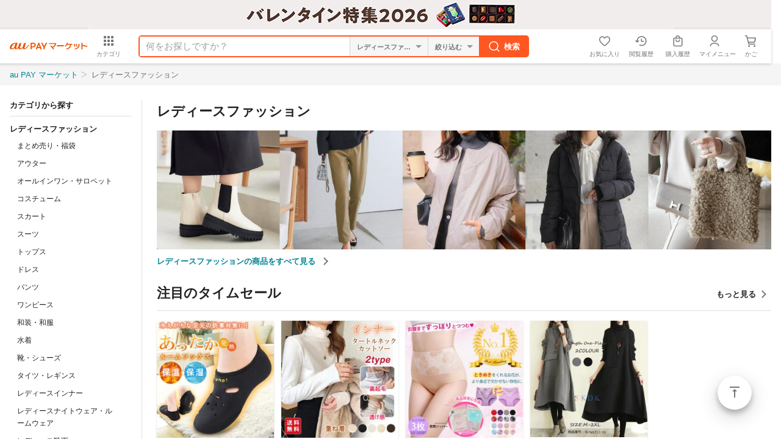

--- FILE ---
content_type: text/html;charset=UTF-8
request_url: https://wowma.jp/category/51?spe_id=ctg_rec_ctg_340509_1
body_size: 6538
content:
<!DOCTYPE html>
<html lang="ja">
<head prefix="og: http://ogp.me/ns# fb: http://ogp.me/ns/fb# website: http://ogp.me/ns/website#">
    <meta charset="UTF-8">
    <meta http-equiv="X-UA-Compatible" content="IE=edge">
    
    <title>レディースファッション｜送料無料商品やレビュー（評判）が多い通販 - au PAY マーケット</title>
    <meta name="description" content="【レディースファッションのネットショッピング】は通販サイトau PAY マーケットで！レディースファッションの人気商品が豊富な品ぞろえ♪送料無料商品やセール商品、レビュー（評判）も多数掲載中。ポイントやクーポンをつかったお買い物もOK！あなたの欲しい物がきっと見つかります。">
    <meta name="keywords" content="レディースファッション,通販,ショッピング,ネットショッピング,au PAY マーケット">

    <meta name="fragment" content="!">
    <meta name="google-site-verification" content="2xLwTmVbIyGhPNk-fwmkVWYH9uuPdSLtW-XKK4imbms">
    <meta name="apple-mobile-web-app-title" content="マーケット">
    <meta name="format-detection" content="telephone=no">
    
    <meta property="og:site_name" content="au PAY マーケット">
    <meta property="og:title" content="レディースファッション｜送料無料商品やレビュー（評判）が多い通販 - au PAY マーケット">
    <meta property="og:description" content="【レディースファッションのネットショッピング】は通販サイトau PAY マーケットで！レディースファッションの人気商品が豊富な品ぞろえ♪送料無料商品やセール商品、レビュー（評判）も多数掲載中。ポイントやクーポンをつかったお買い物もOK！あなたの欲しい物がきっと見つかります。">
    <meta property="og:url" content="https://wowma.jp/category/51">
    <meta property="og:image" content="https://mgs01y1.wowma.net/smp/img/common/ogp.png">
    <meta property="og:type" content="website">
    <meta property="fb:admins" content="100002479950315">
    <meta property="fb:app_id" content="402901866451104">
    <meta property="twitter:card" content="summary">

    
    <link rel="canonical" href="https://wowma.jp/category/51">

    
    <meta http-equiv="x-dns-prefetch-control" content="on">
    <link rel="preconnect" href="https://catalog-static.wowma.jp/" crossorigin>
    <link rel="preconnect" href="https://cpproxy.wowma.jp/" crossorigin>
    <link rel="preconnect" href="https://mgs01y1.wowma.net/" crossorigin>
    <link rel="preconnect" href="https://imgu-a.wowma.net/" crossorigin>
    <link rel="dns-prefetch" href="//ad-images.manager.wowma.jp/">
    <link rel="dns-prefetch" href="//ad-ak.wowma.jp/">
    <link rel="dns-prefetch" href="//yjtag.yahoo.co.jp/">
    <link rel="dns-prefetch" href="//log1.mobylog.jp/">
    <link rel="dns-prefetch" href="//bid.g.doubleclick.net/">
    <link rel="dns-prefetch" href="//ev.s4p.jp/">
    <link rel="dns-prefetch" href="//tr.gunosy.com/">
    <link rel="dns-prefetch" href="//b97.yahoo.co.jp/">
    <link rel="dns-prefetch" href="//analytics.twitter.com/">
    <link rel="dns-prefetch" href="//googleads.g.doubleclick.net/">
    <link rel="dns-prefetch" href="//tg.socdm.com/">
    <link rel="dns-prefetch" href="//b92.yahoo.co.jp/">
    <link rel="dns-prefetch" href="//dis.as.criteo.com/">
    <link rel="dns-prefetch" href="//sslwidget.criteo.com/">
    <link rel="dns-prefetch" href="//dpm.demdex.net/">
    <link rel="dns-prefetch" href="//commerceforward.demdex.net/">

    <link rel="shortcut icon" type="image/x-icon" href="https://mgs01y1.wowma.net/pc/img/common/favicon.ico">
    <link rel="icon" type="image/png" href="https://mgs01y1.wowma.net/pc/img/common/favicon.ico">
    <link rel="stylesheet" href="https://mgs01y1.wowma.net/pc/pjt1.0.0/css/common/sass/main.css?ver=20251211115509">
    <link rel="stylesheet" href="https://mgs01y1.wowma.net/assets/css/common/md-icon/css/md-iconic-font.min.css?ver=20251211115509">
    <link rel="stylesheet" href="https://mgs01y1.wowma.net/assets/wowma-icons/wowma-icons.css?ver=20251211115509">
    
    <link rel="stylesheet" href="https://mgs01y1.wowma.net/catalog/assets/css/pc/bundle_category-8cc565d932e5b135cf47.css">
    <link rel="stylesheet" href="https://mgs01y1.wowma.net/catalog/assets/css/pc/module/bundle_category-8cc565d932e5b135cf47.css">
    <script>
  /* Google Tag Manager GTM-5TWF35T */
  (function(w,d,s,l,i){w[l]=w[l]||[];w[l].push({'gtm.start':
    new Date().getTime(),event:'gtm.js'});var f=d.getElementsByTagName(s)[0],
    j=d.createElement(s),dl=l!='dataLayer'?'&l='+l:'';j.async=true;j.src=
    'https://www.googletagmanager.com/gtm.js?id='+i+dl;f.parentNode.insertBefore(j,f);
  })(window,document,'script','dataLayer','GTM-5TWF35T');

  /* Google Tag Manager GTM-WT9H4G */
  (function(w,d,s,l,i){w[l]=w[l]||[];w[l].push({'gtm.start':
    new Date().getTime(),event:'gtm.js'});var f=d.getElementsByTagName(s)[0],
    j=d.createElement(s),dl=l!='dataLayer'?'&l='+l:'';j.async=true;j.src=
    'https://www.googletagmanager.com/gtm.js?id='+i+dl;f.parentNode.insertBefore(j,f);
  })(window,document,'script','dataLayer','GTM-WT9H4G');

  /* Google Tag Manager GTM-5BB3ZCW */
  (function(w,d,s,l,i){w[l]=w[l]||[];w[l].push({'gtm.start':new Date().getTime(),event:'gtm.js'});var f=d.getElementsByTagName(s)[0],j=d.createElement(s),dl=l!='dataLayer'?'&l='+l:'';j.async=true;j.src='https://www.googletagmanager.com/gtm.js?id='+i+dl;f.parentNode.insertBefore(j,f);})(window,document,'script','dataLayer','GTM-5BB3ZCW');

  /* 2017.3.3 ss_ss_analytics */
  var ss_analytics = {
    serviceName : 'wowma',
    platform: 'pc_web'
  }
  if(location.host.match(/(stage|dev|local|test)/)) {
    ss_analytics['targetDev'] = true;
  }
  var ss_qid = String(new Date().getTime()) + '_' + String(Math.floor( Math.random() * 100000000 ));
  
  var ss_search_bar_click_log = function(query, input) {
    ss_ev('search_bar_click', {
      query: query,
      input: input
    });
  };

  // suggest実行時のクエリIDを保管
  var last_ssg_qid = '';

</script>
<script>
  window.addEventListener('DOMContentLoaded', function() {
    /* ブログウォッチャー用 キーワードマッチ */
    if("http:" == document.location.protocol) {
      (function(){var p=document.createElement('script');p.type='text/javascript';p.async = true;p.src = 'http://ping.dena-ec.thatsping.com/ping/custom_ping.js';var s=document.getElementsByTagName('script')[0];s.parentNode.insertBefore(p,s);})();
    }
  });
</script>

<!-- START Rakuten Marketing Tracking -->
<!-- 「注意／削除する場合はリンクシェアジャパンへ連絡下さい」「ATTENTION／Please contact LINKSHARE Japan when you delete」 -->
<script type="text/javascript">
  (function (url) {
    /*Tracking Bootstrap Set Up DataLayer objects/properties here*/
    if(!window.DataLayer){
      window.DataLayer = {};
    }
    if(!DataLayer.events){
      DataLayer.events = {};
    }
    DataLayer.events.SPIVersion = DataLayer.events.SPIVersion || "3.4.1";
    DataLayer.events.SiteSection = "1";

    var loc, ct = document.createElement("script");
    ct.type = "text/javascript";
    ct.async = true; ct.src = url; loc = document.getElementsByTagName('script')[0];
    loc.parentNode.insertBefore(ct, loc);
    }(document.location.protocol + "//tag.rmp.rakuten.com/122691.ct.js"));
</script>
<!-- END Rakuten Marketing Tracking -->
    <script>
  /* 自然検索計測用js */
  // ヘッダーサーチ
  function scPositiveSearch(searchHead){
    var keywordVal = searchHead.querySelector("input[name='keyword']").value;
    ss_search_bar_click_log(keywordVal,'');
  }
  // カテゴリTOPサーチ
  function scPositiveSearchListing(srhArea){
    var keyword = srhArea.querySelector("[name='keyword']"); //キーワード
    var nonekeyword = srhArea.querySelector("[name='non_keyword']"); //除外キーワード
    var user = srhArea.querySelector("[name='user']"); //店舗
    var dt = srhArea.querySelector("[name='dt']"); //取引タイプ
    var sff = srhArea.querySelector("[name='sff']"); //送料無料フラグ
    var sffFlg = srhArea.querySelector("[type='checkbox'][name='sff']"); //送料無料チェックボックスフラグ
    var ts = srhArea.querySelector("[name='ts_scope']"); //タイムセールフラグ
    var tsFlg = srhArea.querySelector("[type='checkbox'][name='ts_scope']"); //送料無料チェックボックスフラグ
    var sort = srhArea.querySelector("[name='sort1']");
    var keywordVal = nonekeywordVal= userVal = dtVal  = sffVal = tsVal = sortVal = "";

    if(keyword){ keywordVal = keyword.value; }
    if(nonekeyword){ nonekeywordVal = nonekeyword.value; }
    if(user){ userVal = user.value; }

    //srh_set用
    if(dt && dt.value!=""){ dtVal = "dt-" + dt.value + "|"; }
    if(sff){ if(sffFlg && !sff.checked){} else { sffVal = "sff-" + sff.value + "|"; } }
    if(ts){ if(tsFlg && !ts.checked){}else{ tsVal = "ts_scope-" + ts.value + "|"; } }
    if(sort){ sortVal = sort.value; }else{ sortVal = ''; }
    var srh_set = dtVal + sffVal + tsVal + "sort1-" + sortVal;

    ss_search_bar_click_log(keywordVal,'');
  }
</script>
<script async src="https://js.rtoaster.jp/Rtoaster.js"></script>

    

<script>
  var cookieAll = document.cookie; //cookie取得
  var cookieAllArray = cookieAll.split(';'); // ;で分割、配列
  var cookieUuKey; //UU_KEY格納変数の設定

  for(var cookie of cookieAllArray){ //個々
    var cookieSprit = cookie.split('='); //=で分割、配列
    if( cookieSprit[0] == ' UU_KEY'){ // 指定keyと一致
      var cookieUuKey = cookieSprit[1]; // 変数にvalueを格納
    }
  }
  var _user_id = '';
  var _session_id = cookieUuKey;
</script>  

    <script>
      window.currentCategoryInfo = {
        id: 51,
        name: 'レディースファッション',
        level: 1,
        rootId: 51,
        rootCtgryName: 'レディースファッション',
        parentId: 51,
        parentCtgryName: 'レディースファッション',
        topicPathList: [{"level":1,"id":51,"name":"レディースファッション"}]
      };
      window.currentDate = new Date('2026/01/20 13:23:22');
      window.deviceType = 'P';
    </script>
    <img height="1" src="https://sync.wowma.jp/rd" style="position:absolute;border:none;padding:0;margin:0;visibility:hidden;" width="1">

    
      <script type="application/ld+json">
        {"@context":"http://schema.org","@type":"BreadcrumbList","itemListElement":[{"@type":"ListItem","position":1,"item":{"@id":"https://wowma.jp","name":"au PAY マーケット"}},{"@type":"ListItem","position":2,"item":{"@id":"https://wowma.jp/category/51","name":"レディースファッション"}}]}
      </script>
    

</head>
<body>
    
<noscript><iframe src="https://www.googletagmanager.com/ns.html?id=GTM-5TWF35T"
  height="0" width="0" style="display:none;visibility:hidden"></iframe></noscript>
<noscript><iframe src="//www.googletagmanager.com/ns.html?id=GTM-WT9H4G" 
  height="0" width="0" style="display:none;visibility:hidden"></iframe></noscript>
<noscript><iframe src="https://www.googletagmanager.com/ns.html?id=GTM-5BB3ZCW"
  height="0" width="0" style="display:none;visibility:hidden"></iframe></noscript>

    <div id="container">
        <div class="css-scrollWrapper">
            <header class="hdFixDom"><div id="headerCampaignBnr"></div>
<div id="wowma-ui-header"></div>
</header>
            <div class="bodyContainer">
                <nav>
                    <div class="breadcrumbsMain">
                        <div class="inner">
                            <ul>
                                <li><a href="/">au PAY マーケット</a></li>
                                <li>
                                    
                                        <span>レディースファッション</span>
                                    
                                    
                                </li>
                            </ul>
                        </div>
                    </div>
                </nav>
                <main class="mainArea">
                    <aside id="sideMenu" class="sidemenu"></aside>
                    <div id="contents">
    
    <section id="categoryHeader" class="categoryHeader">
      <div class="categoryHeader__titleWrapper">
        <h1 class="categoryHeader__title">レディースファッション</h1>
        <p class="categoryHeader__adultContentsMessage">
          
        </p>
      </div>
      <img class="categoryHeader__signboard" 
        src="https://catalog-static.wowma.jp/images/release/51/signboard/240/1240/2512_LF.jpg" 
        srcset="https://catalog-static.wowma.jp/images/release/51/signboard/240/1240/2512_LF.jpg 1x, https://catalog-static.wowma.jp/images/release/51/signboard/480/2480/2512_LF.jpg 2x" 
        alt="レディースファッション" 
      >
      
      <a class="categoryHeader__arrowlink"
        href="/category/51/itemlist?spe_id=ctg_itemlist_51"
      >
        レディースファッションの商品をすべて見る
      </a>
      
    </section>
    
    <div id="pageAnchorLink"></div>
    <div id="mainCategoryPromoArea" data-id="1000000000000000012"></div>

    <section id="cmsTopContentsModules"></section>

    <section id="categoryPopularRanking" class="categoryCarouselArea" ></section>

    <section class="categoryCarouselArea">
        <div id="rtRecommend1" class="rtRec js-none"></div>
      </section>

      <section
        id="categoryTargetingItems"
        class="categoryCarouselArea"
      ></section>

      

      <section
        id="categoryPromoSearchBySize"
      ></section>

      <section
        id="categoryPromoPickupItem"
      ></section>

      

      <section
        id="categoryPromoFeature"
        class="stCampaignListContent js-none"
      ></section>

      <!-- 旧広告で表示されている特集キャンペーンに内容を差し込んでいる。-->
      <div id="categoryNewAd" class="js-none" data-id="1000000000000000039"></div>

      <section
        id="cmsBottomContentsModules"
      ></section>

      
      <section id="targetingBannerAds"></section>

      <!-- 店舗バナー -->
      <div id="storeBanner"></div>

      <section
        class="categoryCarouselArea"
      >
        <div id="rtRecommend2" class="rtRec js-none"></div>
      </section>

      <section id="categoryPromoShop"></section>

      

      <section
        id="categoryPromoBrandSquare"
      ></section>

      <section id="categoryPromoBrandSquareBanner"></section>

      <section>
        <div class="bottomContentsArea">
          <div>
            
            <div class="divisionBorder">
    <h3 class="bottomContentsAreaTitle">おすすめカテゴリ</h3>
    <ul class="lineDivideList">
        <li><a href="/category/45?spe_id=ctg_rec_ctg_51_1">バッグ・財布・ファッション小物</a></li>
        <li><a href="/category/36?spe_id=ctg_rec_ctg_51_2">グルメ・食品</a></li>
        <li><a href="/category/47?spe_id=ctg_rec_ctg_51_3">ビューティ・コスメ</a></li>
        <li><a href="/category/32?spe_id=ctg_rec_ctg_51_4">インナー・ルームウェア</a></li>
        <li><a href="/category/54?spe_id=ctg_rec_ctg_51_5">日用品・文房具・手芸用品</a></li>
        <li><a href="/category/42?spe_id=ctg_rec_ctg_51_6">ダイエット・健康</a></li>
    </ul>
</div>

          </div>
        </div>
      </section>
    </div>
                </main>
                <div class="js-flotingActBtn-top js-sScroll-top modFAB01">
                    <div>
                        <a href="#container" data-smoothscroll="#container" class="js-smoothScroll stIconMd-vertical-align-top">ページトップ</a>
                    </div>
                </div>
                
                <footer class="pageBottomContent pbc"><div class="modPagetop01">
  <div class="inner">
    <p>
      <a
        href="#container"
        data-smoothscroll="#container"
        class="js-smoothScroll stIconMd-vertical-align-top"
        >ページトップ</a
      >
    </p>
  </div>
</div>

<div class="inner">
  <!--
    /* SOC-88 サイト共通フッターにCMSテストカテゴリへのリンク設置 ここから */
  -->
  <div id="footer"></div>
  <!--
    /* SOC-88 サイト共通フッターにCMSテストカテゴリへのリンク設置 ここまで */
  -->

  <!-- /* SOC-54 店舗出店向けページへの導線強化 ここから */ -->
  <section class="uniFooterPrArea mt24">
    <ul class="clearfix">
      <!-- /* au Wowma!への出店をご検討の方へ */ -->
      <li class="prBox">
        <div class="prBoxInner">
          <h3
            class="uniTitle shop stIconMd-store"
          >au PAY マーケットへの出店をご検討の方へ</h3>
          <ul class="mt8 clearfix">
            <li class="item">
              <a
                href="https://wowma.shop/"
                class="gpFontSizeLN gpFontBold"
                >出店のご案内</a
              >
            </li>
            <li class="item">
              <a
                href="https://kcf.wowma.jp/l/310611/2018-02-02/n7s8w"
                class="gpFontSizeLN gpFontBold"
                >出店のお申込み</a
              >
            </li>
            <li class="item">
              <a
                href="https://wowma.shop/plan.html"
                class="gpFontSizeLN gpFontBold"
                >出店料金について</a
              >
            </li>
            <li class="item">
              <a
                href="https://wowma.jp/bep/m/applex1?type=CBDL"
                class="gpFontSizeLN gpFontBold"
                >資料のご請求</a
              >
            </li>
            <!-- 表示を崩れを防ぐために空リストを配置 -->
            <li class="item"></li>
           <li class="item">
              <a
                href="mailto:wowma_entry@au-cl.co.jp"
                class="gpFontSizeLN gpFontBold"
                >出店に関するお問い合わせ</a
              >
            </li>
            <li class="item"></li>
           <li class="item">
              <a
                href="http://www.bidders.co.jp/index.html"
                class="gpFontSizeLN gpFontBold"
                target="_blank"
                >出店済みの店舗さまはこちら</a
              >
            </li>
         </ul>
        </div>
      </li>
      <!-- /* au Wowma!アプリ */ -->
      <li class="prBox">
        <div class="prBoxInner">
          <h3 class="uniTitle app">au PAY マーケットアプリ</h3>
          <p class="mt16 gpFontSizeLN">
            アプリならサクサク読み込み♪ストレスフリーにお買い物！
          </p>
          <ul class="appQr clearfix">
            <li class="qrItem ios">
              <div class="qrWrap">
                <span>iPhone版アプリ</span>
                <a
                  href="https://app.adjust.com/i5z1r8"
                  target="_blank"
                >
                  <img
                    src="https://mgs01y1.wowma.net/assets/images/common/btn/btn_ios_app_002.png"
                    alt="iPhone版アプリ"
                    width="auto"
                    height="40px"
                  />
                </a>
              </div>
            </li>
            <li class="qrItem android">
              <div class="qrWrap">
                <span>Android版アプリ</span>
                <a
                  href="https://app.adjust.com/brv7rg"
                  target="_blank"
                >
                  <img
                    src="https://mgs01y1.wowma.net/assets/images/common/btn/btn_android_app_001.png"
                    alt="Android版アプリ"
                    width="auto"
                    height="40px"
                  />
                </a>
              </div>
            </li>
          </ul>
        </div>
      </li>
    </ul>
  </section>
  <!-- /* SOC-54 店舗出店向けページへの導線強化 ここまで */ -->

  <div class="gpCol3Box">
    <div class="inner">
      <div>
        <div class="modLinkList01 stBgGrey20 gpDepth00">
          <ul>
            <li>
              <a
                href="https://wowma.jp?spe_id=c_ft01"
                class="stIconMd-home"
              >au PAY マーケット トップ</a>
            </li>
            <li>
              <a
                href="https://wowma.jp/tutorial/beginner/index.html?spe_id=c_ft01"
                class="stIconMd-explore"
                >はじめてご利用の方</a
              >
            </li>
            <li>
              <a
                href="https://wowma.jp/event/affiliate/index.html?spe_id=c_ft01"
                class="stIconMd-local-atm"
                >アフィリエイトプログラム</a
              >
            </li>
            <li>
              <a
              href="https://wowma.jp/sitemap/index.html?spe_id=c_ft01"
                class="stIconMd-map"
                >サイトマップ</a
              >
            </li>
            <li>
              <a
              href="https://wowma.jp/user_guide/logistics-2024"
                class="stIconMd-local-shipping"
                >物流2024年問題への対応</a
              >
            </li>
          </ul>
        </div>
      </div>

      <div>
        <div class="modLinkList01 stBgGrey20 gpDepth00">
          <ul>
            <li>
              <a
                href="https://faq.wowma.jp/policy/90010.php?spe_id=c_ft01"
                class="stIconMd-business"
                >運営会社</a
              >
            </li>
            <li>
              <a
                href="https://wowma.jp/tutorial/kiyaku_top.html?spe_id=c_ft01"
                class="stIconMd-description"
                >ご利用規約</a
              >
            </li>
            <li>
              <a href="https://faq.wowma.jp?spe_id=c_ft01" class="stIconMd-help"
                >ヘルプ・お問い合わせ</a
              >
            </li>
            <li>
              <a 
                href="https://wowma.jp/tutorial/safesupport/index.html?spe_id=c_ft01"
                class="stIconMd-verified-user"
                >安心・安全への取り組み</a
              >
            </li>
          </ul>
        </div>
      </div>

      <div>
        <div class="modLinkList01 stBgGrey20 gpDepth00">
          <ul>
            <li>
              <a
                href="https://wowma.jp/bep/m/applex1?type=goiken"
                class="stIconMd-speaker-notes"
                >ご意見BOX</a
              >
            </li>
            <li>
              <a
                href="https://wowma.jp/sp/compensation.html?spe_id=c_ft01"
                class="stIconMd-local-mall"
                >お買いもの補償サービス</a
              >
            </li>
            <li>
              <a
                href="https://wowma.jp/tutorial/privacy.html?spe_id=c_ft01"
                class="stIconMd-https"
                >プライバシーポリシー</a
              >
            </li>
            <li>
              <a
                href="https://wowma.jp/user_guide/webaccessibility"
                class="stIconMd-accessibility"
                >ウェブアクセシビリティの取り組み</a
              >
            </li>
          </ul>
        </div>
      </div>
    </div>
  </div>
</div>
<div class="copyright">
  <p class="inner">
    <small> <span>&copy;</span> 2016 KDDI/au Commerce & Life, Inc. </small>
  </p>
</div>
</footer>
            </div>
        </div>
    </div>
    
<noscript>
  <iframe src="//b.yjtag.jp/iframe?c=xpuT3Z9" width="1" height="1" frameborder="0" scrolling="no" marginheight="0" marginwidth="0"></iframe>
</noscript>

    <script charset="utf-8" src="https://mgs01y1.wowma.net/catalog/assets/js/pc/vendors-8cc565d932e5b135cf47.js"></script>
    <script charset="utf-8" src="https://mgs01y1.wowma.net/catalog/assets/js/pc/bundle_category-8cc565d932e5b135cf47.js"></script>
</body>
</html>


--- FILE ---
content_type: text/css
request_url: https://mgs01y1.wowma.net/catalog/assets/css/pc/module/bundle_category-8cc565d932e5b135cf47.css
body_size: 5501
content:
.-FooterText--footerText--3j4v0-{display:block;padding-top:36px}.-FooterText--item--2P76I-{display:inline-block;width:320px;text-align:left}a.-FooterText--link--2qhsn-{font-size:13px;color:rgba(0,0,0,.87)}a.-FooterText--link--2qhsn-:hover,a.-FooterText--link--2qhsn-:link,a.-FooterText--link--2qhsn-:visited{color:rgba(0,0,0,.87)}.-ExternalSiteNote--text--1X0Q3-{font-size:12px;line-height:1.81818;color:#212121}.-ExternalSiteNote--catetop--g_DaL-{font-size:11px}@media screen and (max-width:350px){.-ExternalSiteNote--text--1X0Q3-{font-size:10px}}.-FurusatoLabel--furusatoLabel--1oTbw-{display:inline-block;padding:2px 4px;font-size:10px;font-weight:700;line-height:1.2;color:#fff;text-align:center;white-space:nowrap;background-color:#a4331a;border-radius:2px}.-FurusatoJichitaiName--furusatoJichitaiName--3c-J8-{display:-webkit-box!important;overflow:hidden;-webkit-line-clamp:1;-webkit-box-orient:vertical;font-size:11px;line-height:1.81818;color:#a4331a}.-HeaderCampaignBanner--uniHeaderCpBnr--p8Ka5-{text-align:center}.-HeaderCampaignBanner--uniHeaderCpBnr--p8Ka5- .-HeaderCampaignBanner--mainAnchor--iQmbb-{display:block}.-AnchorLinkModule--anchorList--3FMUz-{display:block;display:-webkit-box;display:-webkit-flex;display:flex;-webkit-flex-wrap:wrap;flex-wrap:wrap;-webkit-box-pack:start;-webkit-justify-content:flex-start;justify-content:flex-start;padding:16px 0;border-bottom:1px solid #e0e0e0}.-AnchorLinkModule--anchorList--3FMUz- .-AnchorLinkModule--anchorListItem--3zYEp-{min-width:180px;margin:0 12px 12px 0}.-AnchorLinkModule--anchorButton--1rmB_-{display:inline-block;width:100%;padding:0 12px;font-size:13px;line-height:3;text-align:center;cursor:pointer;border-radius:4px}.-AnchorLinkModule--anchorButton--1rmB_-:hover{text-decoration:none;opacity:.7}.-style--wowAdComponent--1K3U--{margin-top:24px;zoom:1}.-style--wowAdComponent--1K3U--:after{display:block;clear:both;content:""}.-style--item--2JQHu-{float:left;width:304px;height:86px;margin:0 24px 18px 0}.-style--item--2JQHu-:last-child{margin:0}.-style--anchor--3_QZB-{position:relative;display:block;width:100%;text-align:center}.-style--anchor--3_QZB-:before{position:absolute;top:-8px;left:-4px;z-index:1;padding:2px 8px;font-weight:700;color:rgba(0,0,0,.54);content:"PR";background:#fff;box-shadow:0 1px 4px 0 rgba(0,0,0,.24),0 1px 6px 0 rgba(0,0,0,.12)}.-style--anchor--3_QZB-:after{position:absolute;top:14px;left:-4px;display:block;width:0;height:0;content:" ";border-top:4px solid rgba(0,0,0,.26);border-right:4px solid transparent;border-left:4px solid transparent;-webkit-transform:rotate(-135deg);transform:rotate(-135deg)}.-style--image--1kZHa-{max-width:304px;max-height:86px;border-radius:2px;box-shadow:0 1px 2px 0 rgba(0,0,0,.12),0 1px 4px 0 rgba(0,0,0,.06)}.-style--list--zbKmC-{zoom:1}.-style--list--zbKmC-:after{display:block;clear:both;content:""}.-style--item--344iv-{float:left;margin-right:24px;margin-bottom:16px;text-align:center}.-style--item--344iv- a.-style--anchor--1d2Gs-{position:relative;display:block;width:222px;color:rgba(0,0,0,.54);text-decoration:none;background-color:#fff;border-radius:2px;box-shadow:0 1px 2px 0 rgba(0,0,0,.12),0 1px 4px 0 rgba(0,0,0,.06)}.-style--item--344iv- a.-style--anchor--1d2Gs-:hover{text-decoration:underline}.-style--inner--2p79L-{display:block;width:100%;height:auto;overflow:hidden}.-style--image--14SM0-{width:100%;max-width:100%;height:auto;max-height:100%;line-height:0;border-radius:2px 2px 0 0}.-style--text--E6UlZ-{position:relative;box-sizing:border-box;height:101px;padding:12px;font-size:1.3rem;line-height:1;color:rgba(0,0,0,.54);text-align:left}.-style--default--3-U3h-{display:table-cell;height:48px;font-size:1.3rem;line-height:1.9rem;color:rgba(0,0,0,.87);vertical-align:middle}.-Banner--Banner--7BO2c-{padding:16px 0 0 16px;margin-bottom:24px}.-Banner--Banner-aff--3_aj3-{padding:16px 16px 24px}.-Banner--Banner-pc--2YZrv-{padding:0 0 24px}.-Banner--Banner-borderB--2goXC-{padding:0 0 24px 16px;margin-top:16px;border-bottom:1px solid #e0e0e0}.-Banner--Banner__header--BfX0O-{font-size:15px}.-Banner--Banner__header-normal--2gkc--{font-size:15px;font-weight:400}.-Banner--Banner__header-bold--1oylk-{font-size:15px;font-weight:700}.-Banner--Banner__header-borderB--2Yabq-{padding-right:110px;padding-bottom:12px;margin:15px 0;font-size:2.2rem;font-weight:700;line-height:1.5;border-bottom:1px solid rgba(0,0,0,.12)}.-Banner--Banner__smallPr--2wGcC-{font-size:15px}.-Banner--Banner__list--2tDoq-{display:-webkit-box;display:-webkit-flex;display:flex;overflow-x:auto;overflow-y:hidden}.-Banner--Banner__list-pc--3tNWh-{display:-webkit-box;display:-webkit-flex;display:flex;-webkit-flex-wrap:wrap;flex-wrap:wrap}.-Banner--Banner__link--1LTXl-{display:inline-block;padding-top:16px;margin-right:16px}.-Banner--Banner__link--1LTXl- img{width:240px;height:auto}.-Banner--Banner__link-aff--2CR3s-{display:block;width:100%;padding-top:16px}.-Banner--Banner__link-aff--2CR3s- img{width:100%;height:auto}.-Banner--Banner__link-pc--3M4Zn-{display:inline-block;padding-top:16px;margin-right:24px}.-Banner--Banner__link-pc--3M4Zn- img{width:100%;height:auto}.-LeadText--leadText--1YTu6-{margin-bottom:16px;color:#212121}.-LeadText--leadText--1YTu6-:empty{display:none}.-HeadingImageText--headingImageText--1Shrk- .-HeadingImageText--heading--9_YDg-{padding:0!important;border-bottom:none!important}.-HeadingImageText--headingImageText--1Shrk- .-HeadingImageText--image--1HV1X-{display:block;width:100%}.-HeadingImageText--headingImageText--1Shrk-.-HeadingImageText--pc--1Bkr5-{margin:20px 0}.-HeadingImageText--headingImageText--1Shrk-.-HeadingImageText--pc--1Bkr5- .-HeadingImageText--heading--9_YDg-{margin:16px 0!important;overflow:hidden}.-HeadingImageText--headingImageText--1Shrk-.-HeadingImageText--pc--1Bkr5- .-HeadingImageText--image--1HV1X-{width:1280px}.-HeadingImageText--headingImageText--1Shrk-.-HeadingImageText--pc--1Bkr5- .-HeadingImageText--lead--1m123-{margin:16px 0;font-size:13px}.-HeadingImageText--headingImageText--1Shrk-.-HeadingImageText--sp--4vp2h-{padding:16px 16px 0}.-HeadingImageText--headingImageText--1Shrk-.-HeadingImageText--sp--4vp2h- .-HeadingImageText--heading--9_YDg-+.-HeadingImageText--lead--1m123-{padding-top:12px}.-HeadingImageText--headingImageText--1Shrk-.-HeadingImageText--sp--4vp2h- .-HeadingImageText--lead--1m123-{margin-bottom:-4px;font-size:12px;line-height:1.7}.-BannerCard--bannerCard_640_180--91vbI-{width:320px;height:90px}.-BannerCard--bannerCard_640_180--91vbI- img{max-width:100%;height:auto}.-BannerCardModule--bannerCardModule--2ex-o-{display:-webkit-box;display:-webkit-flex;display:flex;-webkit-flex-wrap:wrap;flex-wrap:wrap}.-BannerCardModule--bannerCardModule--2ex-o- .-BannerCardModule--bannerCardModuleItem--3baFa-{margin-right:24px;margin-bottom:16px}.-style--premiumLabel--LkGte-{display:inline-block!important;padding:2px 4px;font-size:10px;font-weight:700;line-height:1.1;color:#fff;background-color:#a98c00;border-radius:2px}.-style--heading--1Snq6-{margin:20px 0}.-style--headingBG--38U3y-{margin:20px 0}.-style--bd--1dJez-{font-size:2rem;font-weight:700;line-height:1.35}.-style--headingBG--38U3y- .-style--bd--1dJez-{padding:4px 16px}.-style--bd--1dJez- .-style--icon--3mOJo-{width:20px;height:20px}.-style--itemBlock--1VFAk-{zoom:1}.-style--itemBlock--1VFAk-:after{display:block;clear:both;content:""}.-style--itemList--2ukv6-{position:relative;float:left;width:140px;margin:0 24px 24px 0}.-style--itemList--2ukv6-:nth-child(6n+1){clear:both}.-style--itemList--2ukv6-:nth-child(6n+6){margin-right:0}.-style--link--2Tva--{display:block;height:auto;padding:0 0 8px;margin:0;background-color:#fff;border-radius:2px;box-shadow:0 1px 2px 0 rgba(0,0,0,.12),0 1px 4px 0 rgba(0,0,0,.06)}.-style--link--2Tva--:link,.-style--link--2Tva--:visited,.-style--link--2Tva--:focus,.-style--link--2Tva--:hover,.-style--link--2Tva--:active{color:rgba(0,0,0,.87)}.-style--link--2Tva--:before{z-index:1}.-style--image---Y1SE-{text-align:center}.-style--inner--2-5AU-{position:relative;display:block;height:140px}.-style--img--ZVqQv-{position:absolute;top:0;right:0;bottom:0;left:0;width:auto;max-width:140px;height:auto;max-height:140px;margin:auto;border-radius:2px 2px 0 0}.-style--text--3otZM-{position:relative;min-height:124px}.-style--name--SZs4m-{position:absolute;top:8px;right:8px;left:8px;display:-webkit-box;height:2.9rem;overflow:hidden;font-size:1.3rem;line-height:1.5rem;color:rgba(0,0,0,.87);text-overflow:ellipsis;-webkit-line-clamp:2;-webkit-box-orient:vertical}.-style--link--2Tva--:focus .-style--text--3otZM- .-style--name--SZs4m-,.-style--link--2Tva--:hover .-style--text--3otZM- .-style--name--SZs4m-{text-decoration:underline}.-style--usualPrice--1db5B-{position:absolute;top:44px;left:8px;font-size:1rem;color:rgba(0,0,0,.54)}.-style--middle--1PCw8-{position:absolute;top:56px;box-sizing:border-box;width:100%;padding:0 8px}.-style--price--1qaYj-{font-size:1.3rem;font-weight:700;color:rgba(0,0,0,.87)}.-style--tax--35Ds_-{font-size:.8rem;font-weight:400}.-style--postage--1r90B-{display:block;font-size:.8rem;color:#ef5350}.-style--point--1tugo-{position:absolute;top:32px;display:block;width:124px;font-size:.8rem;color:rgba(0,0,0,.54)}.-style--pointOver--PrKxh-{font-weight:700;color:#ff5722}.-style--label--I9MMC-{position:absolute;bottom:-8px;left:8px}.-style--saleIcon--QSGVG-{position:absolute;top:-5px;left:-5px;z-index:1;padding:4px 8px;font-size:1.2rem;font-weight:700;line-height:1;color:#fff;background-color:#f44336;box-shadow:0 1px 4px 0 rgba(0,0,0,.24),0 1px 6px 0 rgba(0,0,0,.12)}.-style--saleIcon--QSGVG-:after{position:absolute;top:19px;left:0;display:block;width:0;height:0;content:" ";border-top:3px solid #b71c1c;border-right:3px solid transparent;border-left:3px solid transparent;-webkit-transform:rotate(-135deg);transform:rotate(-135deg)}.-style--sale--3mVvU- .-style--price--1qaYj-{color:#f44336}.-style--wrap--268Vi-:after{display:block;clear:both;content:""}.-style--inner--cxE9R-{float:left;width:304px;margin:8px 24px 8px 0}.-style--inner--cxE9R-:nth-child(3n+3){margin-right:0}.-style--inner--cxE9R- a{display:block;width:100%;text-align:center}.-style--img--1y2ln-{width:100%;border-radius:2px;box-shadow:.01px 1px 2px .01px rgba(0,0,0,.12),.01px 1px 4px .01px rgba(0,0,0,.06)}.-style--heading--2UkKm-{margin:20px 0}.-style--headingBG--2T4jb-{margin:20px 0}.-style--bd--2loqX-{font-size:2rem;font-weight:700;line-height:1.35}.-style--headingBG--2T4jb- .-style--bd--2loqX-{padding:4px 16px}.-style--bd--2loqX- .-style--icon--3z6Ti-{width:20px;height:20px}.-style--topicCard--2U2yc-{margin:16px 0;zoom:1}.-style--topicCard--2U2yc-:after{display:block;clear:both;content:""}.-style--list--2WVqw-{float:left;width:304px;margin-right:12px;margin-bottom:16px;margin-left:12px;background:#fff;border-radius:2px;box-shadow:0 1px 2px 0 rgba(0,0,0,.12),0 1px 4px 0 rgba(0,0,0,.06)}.-style--list--2WVqw-:nth-child(3n+1){margin-left:0;clear:both}.-style--list--2WVqw-:nth-child(3n+3){margin-right:0}.-style--list--2WVqw- .-style--link--3WXS9-{box-sizing:border-box;width:304px;min-height:96px;color:rgba(0,0,0,.87);zoom:1}.-style--list--2WVqw- .-style--link--3WXS9-:link,.-style--list--2WVqw- .-style--link--3WXS9-:visited,.-style--list--2WVqw- .-style--link--3WXS9-:focus,.-style--list--2WVqw- .-style--link--3WXS9-:hover,.-style--list--2WVqw- .-style--link--3WXS9-:active{color:rgba(0,0,0,.87)}.-style--list--2WVqw- .-style--link--3WXS9-:after{display:block;clear:both;content:""}.-style--list--2WVqw- .-style--link--3WXS9- .-style--image--1hI8P-{position:relative;float:left;width:96px;margin-right:12px;line-height:0;text-align:center}.-style--list--2WVqw- .-style--link--3WXS9- .-style--image--1hI8P- .-style--inner--2sVQl-{display:block}.-style--list--2WVqw- .-style--link--3WXS9- .-style--image--1hI8P- .-style--img--3x_GX-{max-width:96px;max-height:96px}.-style--list--2WVqw- .-style--link--3WXS9- .-style--text--3ckxs-{width:184px;padding-right:12px;margin-left:108px}.-style--list--2WVqw- .-style--link--3WXS9- .-style--text--3ckxs- .-style--heading--2UkKm-{padding:16px 0 12px;margin:0;font-size:1.5rem;line-height:1;color:rgba(0,0,0,.87)}.-style--list--2WVqw- .-style--link--3WXS9- .-style--text--3ckxs- .-style--read--1RMah-{font-size:1.3rem;color:rgba(0,0,0,.54)}.-SectionBox--wrapper--3I1HX-{padding-top:16px;padding-bottom:24px;border-bottom:1px solid #e0e0e0}.-SectionBox--wrapper--3I1HX-.-SectionBox--baseSpaceL--1HH-n-{padding-top:24px;padding-bottom:36px}.-SectionBox--wrapper--3I1HX-.-SectionBox--pt0--1dTZ4-{padding-top:0}.-SectionBox--wrapper--3I1HX-.-SectionBox--pb0--2muE8-{padding-bottom:0}.-SectionBox--wrapper--3I1HX-.-SectionBox--pb12--2fkVM-{padding-bottom:12px}.-SectionBox--wrapper--3I1HX-.-SectionBox--isBorderBottomNone--2u4IC-{border-bottom:none}.-Headline--lv2--2Btmk-{padding-right:16px;padding-left:16px;font-size:15px;line-height:1.46667}.-Headline--mbL--1spvq-{margin-bottom:16px}.-LeadText--leadText--1zp3B-{padding:0 16px;margin-bottom:16px;color:#212121}.-LeadText--leadText--1zp3B-:empty{display:none}.-MoreLinkBtn--wrapper--5JEO--{text-align:right;background-color:#fafafa;border-top:1px solid #eee}.-MoreLinkBtn--wrapper--5JEO-- .-MoreLinkBtn--link--1HD_t-{position:relative;display:block;padding:12px 2.6em 12px 16px;line-height:1.46154}.-MoreLinkBtn--wrapper--5JEO-- .-MoreLinkBtn--link--1HD_t-:link,.-MoreLinkBtn--wrapper--5JEO-- .-MoreLinkBtn--link--1HD_t-:visited,.-MoreLinkBtn--wrapper--5JEO-- .-MoreLinkBtn--link--1HD_t-:focus,.-MoreLinkBtn--wrapper--5JEO-- .-MoreLinkBtn--link--1HD_t-:hover,.-MoreLinkBtn--wrapper--5JEO-- .-MoreLinkBtn--link--1HD_t-:active,.-MoreLinkBtn--wrapper--5JEO-- .-MoreLinkBtn--link--1HD_t-:link:link,.-MoreLinkBtn--wrapper--5JEO-- .-MoreLinkBtn--link--1HD_t-:link:visited,.-MoreLinkBtn--wrapper--5JEO-- .-MoreLinkBtn--link--1HD_t-:link:focus,.-MoreLinkBtn--wrapper--5JEO-- .-MoreLinkBtn--link--1HD_t-:link:hover,.-MoreLinkBtn--wrapper--5JEO-- .-MoreLinkBtn--link--1HD_t-:link:active{color:#757575}.-MoreLinkBtn--wrapper--5JEO-- .-MoreLinkBtn--textWrapper--Sov-v-{display:inline-block;text-align:left}.-MoreLinkBtn--wrapper--5JEO-- .-MoreLinkBtn--arrowIcon--2GZPd-:before{position:absolute;top:-1px;right:8px;bottom:0;width:24px;height:24px;margin:auto;font-size:24px;line-height:1;color:#757575}.-MoreLinkBtn--wrapper--5JEO--.-MoreLinkBtn--is-accordion--2o2LW-{text-align:center}.-MoreLinkBtn--wrapper--5JEO--.-MoreLinkBtn--is-accordion--2o2LW- .-MoreLinkBtn--link--1HD_t-{padding-right:16px;padding-left:16px}.-MoreLinkBtn--wrapper--5JEO--.-MoreLinkBtn--is-accordion--2o2LW- .-MoreLinkBtn--link--1HD_t-:after{content:none}.-MoreLinkBtn--wrapper--5JEO--.-MoreLinkBtn--is-accordion--2o2LW- .-MoreLinkBtn--textWrapper--Sov-v-{position:relative;padding-right:28px;text-align:center}.-MoreLinkBtn--wrapper--5JEO--.-MoreLinkBtn--is-accordion--2o2LW- .-MoreLinkBtn--arrowIcon--2GZPd-:before{right:0}.-ItemCardList--wrapper--3ToQe-{padding:0 8px 24px;font-size:0}.-ItemCardList--item--1Ntnb-{box-sizing:border-box;display:inline-block;width:33.33333%;padding-right:8px;padding-left:8px;font-size:12px;vertical-align:top}.-ItemCardList--item--1Ntnb-:nth-child(n+4){margin-top:16px}.-ItemCardV2--linkArea--1DTGS-{position:relative;display:block}.-ItemCardV2--linkArea--1DTGS-:link,.-ItemCardV2--linkArea--1DTGS-:visited,.-ItemCardV2--linkArea--1DTGS-:focus,.-ItemCardV2--linkArea--1DTGS-:hover,.-ItemCardV2--linkArea--1DTGS-:active,.-ItemCardV2--linkArea--1DTGS-:link:link,.-ItemCardV2--linkArea--1DTGS-:link:visited,.-ItemCardV2--linkArea--1DTGS-:link:focus,.-ItemCardV2--linkArea--1DTGS-:link:hover,.-ItemCardV2--linkArea--1DTGS-:link:active{color:#212121}.-ItemCardV2--linkArea--1DTGS-.-ItemCardV2--isRanking--2mFLF-{padding:0 0 24px}.-ItemCardV2--linkArea--1DTGS-.-ItemCardV2--isRanking--2mFLF-:nth-child(n+4){margin-top:0}.-ItemCardV2--linkArea--1DTGS-.-ItemCardV2--isRanking--2mFLF- .-ItemCardV2--priceNum--kwkAC-{font-size:15px}.-ItemCardV2--name--1JV_l-{margin-bottom:4px;font-weight:400;line-height:1.5;display:-webkit-box;overflow:hidden;text-overflow:ellipsis;word-break:break-all;-webkit-line-clamp:2;-webkit-box-orient:vertical}.-ItemCardV2--priceArea--27txy-{display:-webkit-box;display:-webkit-flex;display:flex;-webkit-flex-wrap:wrap;flex-wrap:wrap;-webkit-box-align:center;-webkit-align-items:center;align-items:center}.-ItemCardV2--beforePrice--122Vn-{display:block;font-size:10px;line-height:1.54545;color:#616161}.-ItemCardV2--currentPrice---EKhj-{font-size:10px;line-height:1.54545}.-ItemCardV2--currentPrice---EKhj- .-ItemCardV2--priceNum--kwkAC-{font-size:13px;font-weight:700}.-ItemCardV2--sale--1r2lI-{margin-right:2px;color:#f44336}.-ItemCardV2--deals--2SKUG-{padding-top:4px;font-size:11px;font-size:0;letter-spacing:-.4rem}.-ItemCardV2--saleIcon--h1Lkh-{display:inline-block;padding:2px 4px;margin-right:4px;font-size:10px;font-weight:700;line-height:1;color:#fff;text-align:center;letter-spacing:normal;background-color:#f44336;border-radius:2px}.-ItemCardV2--postage--YF94i-{display:inline-block;font-size:10px;font-weight:700;color:#f44336;letter-spacing:normal}.-ItemCardV2--premiumLabel--_M8x1-{padding-top:6px}.-ItemCardV2--premiumLabelMain--3FoRt-{font-weight:700;color:#e86e00}.-ItemCardV2--premiumLabelSub--j1WSs-{font-weight:700}.-ItemCardV2--kangenSelectLabel--3nXv6-{margin-top:8px}.-ItemCardV2--furusatoInfo--3rkCD-{display:-webkit-box;display:-webkit-flex;display:flex;-webkit-box-orient:vertical;-webkit-box-direction:normal;-webkit-flex-direction:column;flex-direction:column;-webkit-box-align:start;-webkit-align-items:flex-start;align-items:flex-start;margin-top:4px}.-ItemCardV2--furusatoSiteNote--1DMBq-{font-size:10px;line-height:1.8}.-ItemCardV2--pontaBenefit--pHmYX-{display:inline-block;padding:3px 4px;margin:4px 4px 0 0;font-size:10px;font-weight:700;line-height:1;color:#383838;text-align:center;background-color:#fffcf3;border:1px solid #ffbf92;border-radius:4px}.-ItemCardV2--pontaBenefitLabel--WYLa5-{color:#e86e00}.-ItemCardV2--thankyouShop--I8uDI-{display:inline-block;padding:3px 4px;margin-top:4px;font-size:10px;font-weight:700;line-height:1;color:#fff;text-align:center;background-color:#9a8872;border-radius:4px}.-FixBoxImage--wrapper--2wMYc-{background-color:#fff}.-FixBoxImage--wrapper--2wMYc- .-FixBoxImage--inner--1P-k1-{position:relative;display:block;width:100%;height:0;padding-top:100%}.-FixBoxImage--wrapper--2wMYc- .-FixBoxImage--image--3VYeU-{position:absolute;top:0;right:0;bottom:0;left:0;max-width:100%;max-height:100%;margin:auto}.-TextCardList--wrapper--3_rO0-{padding-right:16px;padding-left:16px;font-size:0;letter-spacing:-.4rem}.-TextCardList--wrapper--3_rO0- .-TextCardList--item--21Qnb-{box-sizing:border-box;display:inline-block;font-size:12px;letter-spacing:normal;vertical-align:top}.-TextCardList--wrapper--3_rO0-.-TextCardList--is-normal--1aE5v- .-TextCardList--item--21Qnb-{width:50%}.-TextCardList--wrapper--3_rO0-.-TextCardList--is-normal--1aE5v- .-TextCardList--item--21Qnb-:nth-child(odd){padding-right:6px}.-TextCardList--wrapper--3_rO0-.-TextCardList--is-normal--1aE5v- .-TextCardList--item--21Qnb-:nth-child(even){padding-left:6px}.-TextCardList--wrapper--3_rO0-.-TextCardList--is-normal--1aE5v- .-TextCardList--item--21Qnb-:nth-child(n+3){margin-top:12px}.-TextCardList--wrapper--3_rO0-.-TextCardList--is-topics--3tDUl-{padding-top:12px;padding-bottom:12px;overflow-x:auto;white-space:nowrap;background-color:#fafafa;border-top:1px solid #eee;-webkit-overflow-scrolling:touch}.-TextCardList--wrapper--3_rO0-.-TextCardList--is-topics--3tDUl- .-TextCardList--item--21Qnb-:not(:last-child){margin-right:8px}.-TextBtn--btn--2l49Y-{display:block;padding:12px 8px;font-size:13px;line-height:1.46154;text-align:center;background-color:#fff;border:1px solid #e0e0e0;border-radius:4px}.-TextBtn--btn--2l49Y-.-TextBtn--isNoWrap--1VhQC-{overflow:hidden;line-height:1;text-overflow:ellipsis;white-space:nowrap}.-TextBtn--btn--2l49Y-.-TextBtn--isLowHeight--BfDnZ-{padding-top:8px;padding-bottom:8px}.-TextBtn--btn--2l49Y-.-TextBtn--fontSizeS--3sZ4H-{font-size:12px}.-BannerCardList--media--3VJqD-{padding-right:16px;padding-left:16px}.-BannerCardList--media--3VJqD- .-BannerCardList--item--1ryl0-:not(:first-child){padding-top:12px;border-top:1px solid #eee}.-BannerCardList--media--3VJqD- .-BannerCardList--item--1ryl0-:not(:last-child){margin-bottom:12px}.-BannerCardList--itemCard--1h67F-{padding-right:8px;padding-left:8px;font-size:0;letter-spacing:-.4rem}.-BannerCardList--itemCard--1h67F- .-BannerCardList--item--1ryl0-{box-sizing:border-box;display:inline-block;padding-right:8px;padding-left:8px;letter-spacing:normal;vertical-align:top}.-BannerCardList--itemCardCol2--3iYlW- .-BannerCardList--item--1ryl0-{width:50%;font-size:13px}.-BannerCardList--itemCardCol2--3iYlW- .-BannerCardList--item--1ryl0-:nth-child(n+3){margin-top:16px}.-BannerCardList--itemCardCol3--5DKO6- .-BannerCardList--item--1ryl0-{width:33.33333%;font-size:12px}.-BannerCardList--itemCardCol3--5DKO6- .-BannerCardList--item--1ryl0-:nth-child(n+4){margin-top:16px}.-BannerCardList--column--37tjn-{padding:0 16px}.-BannerCardList--column--37tjn- .-BannerCardList--item--1ryl0-:not(:last-child){margin-bottom:16px}.-BannerCardList--carousel--1bwm7-{padding-left:16px;overflow-x:auto;overflow-y:hidden;-webkit-overflow-scrolling:touch;font-size:0;white-space:nowrap}.-BannerCardList--carousel--1bwm7- .-BannerCardList--item--1ryl0-{display:inline-block;width:auto;margin-right:16px}.-SimpleItemCard--wrapper--1GL68-{display:block}.-SimpleItemCard--wrapper--1GL68-,.-SimpleItemCard--wrapper--1GL68-:link{line-height:1.5}.-SimpleItemCard--wrapper--1GL68-:link,.-SimpleItemCard--wrapper--1GL68-:visited,.-SimpleItemCard--wrapper--1GL68-:focus,.-SimpleItemCard--wrapper--1GL68-:hover,.-SimpleItemCard--wrapper--1GL68-:active,.-SimpleItemCard--wrapper--1GL68-:link:link,.-SimpleItemCard--wrapper--1GL68-:link:visited,.-SimpleItemCard--wrapper--1GL68-:link:focus,.-SimpleItemCard--wrapper--1GL68-:link:hover,.-SimpleItemCard--wrapper--1GL68-:link:active{color:#212121}.-SimpleItemCard--imageWrapper--2YaC5-{margin-bottom:8px}.-Image--image--3LxLp- .-Image--inner--V0evp-{display:table-cell;width:inherit;height:inherit;text-align:center}.-Image--image--3LxLp- .-Image--inner--V0evp- img{width:100%;max-width:100%;max-height:100%}.-Image--image--3LxLp- .-Image--grey--2jDMi-{vertical-align:middle;background-color:#e0e0e0}.-Image--image--3LxLp- .-Image--white--3Pmsr-{background-color:#fff}.-MediaItem--wrapper--3QHAi-{display:-webkit-box;display:-webkit-flex;display:flex;font-size:13px;line-height:1.53846}.-MediaItem--wrapper--3QHAi- .-MediaItem--imageWrapper--PVY1G-{margin-right:12px}.-MediaItem--wrapper--3QHAi- .-MediaItem--image--3VrXz-{display:block;max-width:120px}.-MediaItem--wrapper--3QHAi- .-MediaItem--text--26IYN-{-webkit-box-flex:1;-webkit-flex:1;flex:1;overflow:hidden}.-MediaItem--wrapper--3QHAi- .-MediaItem--title--BoTZW-{margin-bottom:8px;font-size:15px;line-height:1.46667}.-MediaItem--wrapper--3QHAi-:link,.-MediaItem--wrapper--3QHAi-:visited,.-MediaItem--wrapper--3QHAi-:focus,.-MediaItem--wrapper--3QHAi-:hover,.-MediaItem--wrapper--3QHAi-:active,.-MediaItem--wrapper--3QHAi-:link:link,.-MediaItem--wrapper--3QHAi-:link:visited,.-MediaItem--wrapper--3QHAi-:link:focus,.-MediaItem--wrapper--3QHAi-:link:hover,.-MediaItem--wrapper--3QHAi-:link:active{color:#212121}.-MediaItem--wrapper--3QHAi-.-MediaItem--hasTitle--2Ks_n-:link,.-MediaItem--wrapper--3QHAi-.-MediaItem--hasTitle--2Ks_n-:visited,.-MediaItem--wrapper--3QHAi-.-MediaItem--hasTitle--2Ks_n-:focus,.-MediaItem--wrapper--3QHAi-.-MediaItem--hasTitle--2Ks_n-:hover,.-MediaItem--wrapper--3QHAi-.-MediaItem--hasTitle--2Ks_n-:active{color:#757575}.-MediaItem--wrapper--3QHAi-.-MediaItem--hasTitle--2Ks_n- .-MediaItem--title--BoTZW-{color:#212121}.-MediaItem--wrapper--3QHAi-.-MediaItem--is-imgSquare--20JSH- .-MediaItem--image--3VrXz-{max-width:88px}.-BannerCard--bannerCarousel--3G1Id-{display:block;width:240px;height:auto}.-BannerCard--bannerCarousel--3G1Id- img{width:100%;height:auto}.-BannerCard--bannerColumn--1uRJQ-{display:block;width:100%;height:auto}.-BannerCard--bannerColumn--1uRJQ- img{width:100%;height:auto}.-style--premiumLabel--27A-R-{display:inline-block!important;padding:2px 4px;font-size:10px;font-weight:700;line-height:1.1;color:#fff;background-color:#a98c00;border-radius:2px}.-style--itemCardWrapper--2K1yO-{padding:0 8px;font-size:0}.-style--itemList--3t1Iu-{box-sizing:border-box;display:inline-block;width:33.33333%;padding-right:8px;padding-left:8px;margin-bottom:16px;font-size:12px;vertical-align:top}.-style--itemList--3t1Iu- .-style--linkArea--1lLA3-{display:block;color:#212121}.-style--itemList--3t1Iu- .-style--linkArea--1lLA3-:link,.-style--itemList--3t1Iu- .-style--linkArea--1lLA3-:visited,.-style--itemList--3t1Iu- .-style--linkArea--1lLA3-:focus,.-style--itemList--3t1Iu- .-style--linkArea--1lLA3-:hover,.-style--itemList--3t1Iu- .-style--linkArea--1lLA3-:active{color:#212121}.-style--itemList--3t1Iu- .-style--linkArea--1lLA3- .-style--figureWrapper--1Kmai-{background-color:#fff}.-style--itemList--3t1Iu- .-style--linkArea--1lLA3- .-style--figureWrapper--1Kmai- .-style--figureInner--R44oT-{position:relative;display:block;width:100%;height:0;padding-top:100%}.-style--itemList--3t1Iu- .-style--linkArea--1lLA3- .-style--figureWrapper--1Kmai- .-style--image--2G6y5-{position:absolute;top:0;right:0;bottom:0;left:0;max-width:100%;max-height:100%;margin:auto}.-style--itemList--3t1Iu- .-style--linkArea--1lLA3- .-style--name--Sm_ko-{display:-webkit-box;margin-bottom:4px;overflow:hidden;line-height:1.5;text-overflow:ellipsis;word-break:break-all;-webkit-line-clamp:2;-webkit-box-orient:vertical}.-style--itemList--3t1Iu- .-style--linkArea--1lLA3- .-style--priceDetailInfo--22FQm- .-style--beforePrice--2eFZn-{display:block;font-size:10px;line-height:1.54545;color:#616161}.-style--itemList--3t1Iu- .-style--linkArea--1lLA3- .-style--priceDetailInfo--22FQm- .-style--currentPrice--wzKCc-{font-size:10px;line-height:1.54545}.-style--itemList--3t1Iu- .-style--linkArea--1lLA3- .-style--priceDetailInfo--22FQm- .-style--currentPrice--wzKCc- .-style--priceNum--23qXk-{font-size:13px;font-weight:700}.-style--itemList--3t1Iu- .-style--linkArea--1lLA3- .-style--priceDetailInfo--22FQm- .-style--currentPrice--wzKCc-.-style--isSale--2nXRi-{color:#f44336}.-style--itemList--3t1Iu- .-style--linkArea--1lLA3- .-style--deals--3TI0h-{font-size:11px;font-size:0}.-style--itemList--3t1Iu- .-style--linkArea--1lLA3- .-style--deals--3TI0h- .-style--saleIcon--2CakJ-{display:inline-block;padding:2px 4px;margin-right:4px;font-size:10px;font-weight:700;line-height:1;color:#fff;text-align:center;background-color:#f44336;border-radius:2px}.-style--itemList--3t1Iu- .-style--linkArea--1lLA3- .-style--deals--3TI0h- .-style--postage--3voSE-{display:inline-block;font-size:10px;font-weight:700;color:#f44336}.-style--item--3lFGp-{margin:0 16px}.-style--item--3lFGp-:not(:last-child){margin-bottom:12px}.-style--anchor--2PeVn-{position:relative;display:block;width:100%;text-align:center}.-style--image--2Nh1f-{width:100%}.-style--topicCard--ggti7-{padding-right:16px;padding-left:16px}.-style--topicCard--ggti7-:after{display:block;clear:both;content:""}.-style--list--w_dZx-{padding-top:12px;border-top:1px solid #eee}.-style--list--w_dZx-:not(:last-child){margin-bottom:12px}.-style--list--w_dZx- .-style--link--9DHn5-{display:-webkit-box;display:-webkit-flex;display:flex;color:#212121}.-style--list--w_dZx- .-style--link--9DHn5-:link,.-style--list--w_dZx- .-style--link--9DHn5-:visited,.-style--list--w_dZx- .-style--link--9DHn5-:focus,.-style--list--w_dZx- .-style--link--9DHn5-:hover,.-style--list--w_dZx- .-style--link--9DHn5-:active{color:#212121}.-style--list--w_dZx- .-style--link--9DHn5- .-style--image--uHU2j-{margin-right:12px!important}.-style--list--w_dZx- .-style--link--9DHn5- .-style--image--uHU2j- .-style--inner--3SlUx-{display:block}.-style--list--w_dZx- .-style--link--9DHn5- .-style--image--uHU2j- .-style--img--31dNh-{display:block;max-width:88px}.-style--list--w_dZx- .-style--link--9DHn5- .-style--text--3jFNh-{padding-right:0!important;font-size:13px;line-height:1.53846}.-style--list--w_dZx- .-style--link--9DHn5- .-style--text--3jFNh- .-style--heading--2RAPi-{margin-bottom:8px;font-size:15px;line-height:1.46667;color:#212121}.-style--list--w_dZx- .-style--link--9DHn5- .-style--text--3jFNh- .-style--read--3PpRh-{color:#757575}.-AnchorLinkModule--anchorList--3k-IU-{display:-webkit-box;display:-webkit-flex;display:flex;-webkit-flex-wrap:wrap;flex-wrap:wrap;-webkit-box-pack:justify;-webkit-justify-content:space-between;justify-content:space-between;border-bottom:1px solid #e0e0e0}.-AnchorLinkModule--anchorListCol2--3ikFn- .-AnchorLinkModule--anchorListItem--3TS4r-{box-sizing:border-box;width:49.9999%;width:-webkit-calc(50% - .5px);width:calc(50% - .5px);margin-top:1px}.-AnchorLinkModule--anchorListCol2--3ikFn- .-AnchorLinkModule--anchorListItem--3TS4r-:first-child,.-AnchorLinkModule--anchorListCol2--3ikFn- .-AnchorLinkModule--anchorListItem--3TS4r-:nth-child(2){margin-top:0}.-AnchorLinkModule--anchorListCol3--rHyVJ- .-AnchorLinkModule--anchorListItem--3TS4r-{box-sizing:border-box;width:33.3332%;width:-webkit-calc(100% / 3 - 1px);width:calc(100%/3 - 1px);margin-top:1px}.-AnchorLinkModule--anchorListCol3--rHyVJ- .-AnchorLinkModule--anchorListItem--3TS4r-:first-child,.-AnchorLinkModule--anchorListCol3--rHyVJ- .-AnchorLinkModule--anchorListItem--3TS4r-:nth-child(2),.-AnchorLinkModule--anchorListCol3--rHyVJ- .-AnchorLinkModule--anchorListItem--3TS4r-:nth-child(3){margin-top:0}.-AnchorLinkModule--anchorButton--40gXf-{box-sizing:border-box;display:-webkit-box;display:-webkit-flex;display:flex;-webkit-align-content:center;align-content:center;-webkit-box-align:center;-webkit-align-items:center;align-items:center;-webkit-box-pack:center;-webkit-justify-content:center;justify-content:center;width:100%;height:48px;padding:0 8px;font-size:12px;line-height:14 / 12;text-align:center;cursor:pointer}.-AnchorLinkModule--anchorButton--40gXf-:hover{text-decoration:none;opacity:.7}

--- FILE ---
content_type: text/plain
request_url: https://cpproxy.wowma.jp/promotion/191543/0.txt
body_size: 28
content:
{

	"promo_id": "915855654",
	"url": "/feature/valentine",
	"color_code": "#f1edec",
	"image_url": "https://imgu-a.wowma.net/exud/promotion/bulk/13620/20260116144747_01_001.jpg",
	"alt": "ƒuƒ‰ƒ“ƒhƒ`ƒ‡ƒR‚ª‘åW‡IƒoƒŒƒ“ƒ^ƒCƒ““ÁW"	

}


--- FILE ---
content_type: text/javascript
request_url: https://mgs01y1.wowma.net/catalog/assets/js/pc/bundle_category-8cc565d932e5b135cf47.js
body_size: 197614
content:
!function(e){function t(t){for(var r,o,c=t[0],l=t[1],u=t[2],f=0,d=[];f<c.length;f++)o=c[f],a[o]&&d.push(a[o][0]),a[o]=0;for(r in l)Object.prototype.hasOwnProperty.call(l,r)&&(e[r]=l[r]);for(s&&s(t);d.length;)d.shift()();return i.push.apply(i,u||[]),n()}function n(){for(var e,t=0;t<i.length;t++){for(var n=i[t],r=!0,c=1;c<n.length;c++){var l=n[c];0!==a[l]&&(r=!1)}r&&(i.splice(t--,1),e=o(o.s=n[0]))}return e}var r={},a={10:0},i=[];function o(t){if(r[t])return r[t].exports;var n=r[t]={i:t,l:!1,exports:{}};return e[t].call(n.exports,n,n.exports,o),n.l=!0,n.exports}o.m=e,o.c=r,o.d=function(e,t,n){o.o(e,t)||Object.defineProperty(e,t,{enumerable:!0,get:n})},o.r=function(e){"undefined"!=typeof Symbol&&Symbol.toStringTag&&Object.defineProperty(e,Symbol.toStringTag,{value:"Module"}),Object.defineProperty(e,"__esModule",{value:!0})},o.t=function(e,t){if(1&t&&(e=o(e)),8&t)return e;if(4&t&&"object"==typeof e&&e&&e.__esModule)return e;var n=Object.create(null);if(o.r(n),Object.defineProperty(n,"default",{enumerable:!0,value:e}),2&t&&"string"!=typeof e)for(var r in e)o.d(n,r,function(t){return e[t]}.bind(null,r));return n},o.n=function(e){var t=e&&e.__esModule?function(){return e.default}:function(){return e};return o.d(t,"a",t),t},o.o=function(e,t){return Object.prototype.hasOwnProperty.call(e,t)},o.p="/catalog/assets/";var c=window.webpackJsonp=window.webpackJsonp||[],l=c.push.bind(c);c.push=t,c=c.slice();for(var u=0;u<c.length;u++)t(c[u]);var s=l;i.push([880,0]),n()}({1:function(e,t,n){"use strict";function r(e){return null===e||void 0===e}n.d(t,"a",function(){return r})},101:function(e,t,n){"use strict";n.d(t,"a",function(){return v});var r=n(9),a=n.n(r),i=n(12),o=n.n(i),c=n(70),l=n(25),u=n.n(l),s=n(6),f=n(18),d=n(13),p=n(26),m=n.n(p),h=n(91),g=n(1),y=n(65),b={search_result_page:"mall_list",shop_search_result_page:"mall_shop_list",advanced_search_page:"mall_search_adv",category_page:"mall_ctg",category_ranking_page:"mall_ranking",item_review_page:"mall_review_item",shop_review_page:"mall_review_shop",jan_review_page:"mall_review_jan",compare_price_list_page:"mall_pricelist",mypage_review_page:"mall_mypage"};function v(e,t){return E.apply(this,arguments)}function E(){return(E=o()(a.a.mark(function e(t,n){var r,i;return a.a.wrap(function(e){for(;;)switch(e.prev=e.next){case 0:return r=function(){return new Promise(function(e){f.a.instance.on("SUCCESS_SEARCH_ITEMS",function(){e()})})},i=[function(){return new Promise(function(e){s.a.instance.on("SUCCESS_USER_INFO",function(){e()})})}()],n&&i.push(r()),e.next=6,Promise.all([].concat(i)).then(function(){var e=s.a.instance.userInfo,n=new URL(Object(c.b)(window.location.href)).searchParams,r=function(){var e=window.currentCategoryInfo;if(Object(g.a)(e))return null;var t=e.id,n=e.level;return e&&t&&n?function(e,t){for(var n="",r="".concat(e),a=1;a<=t;a+=1)n+=r.slice(0,2*a)+(a===t?"":"/");return n}(t,n):null},a={event:"page_view",page_url:window.location.origin,page_url_parameter:window.location.href,page_group:b[t],user_id:e&&e.seq_user_id?e.seq_user_id:null,session_id:u.a.get("UU_KEY"),device_type:d.a.isPC?"PC-Web":"SP-Web",member_type:function(){if(e&&s.a.instance.isLogin){var t=m()(e.reg_date),n=m()();return t.month()===n.month()?"New-Member":"Member"}return"Not-Login"}(),new_repeat:e&&s.a.instance.isLogin?"Repeat":"Not-Login",event_param_speid:n.get("spe_id"),event_param_wowad:n.get("wadd"),aff_id:s.a.instance.affId,premium_status:s.a.instance.isPremiumUser?"Y":"N",card_status:null,au_user:null,account_type:e&&s.a.instance.isLogin?"A0"===e.openid_type?"au_ID":"open_id":null,user_sex_type:e&&s.a.instance.isLogin?e.sex_type?e.sex_type:"Not-set":null,user_age:e&&s.a.instance.isLogin&&e.age?e.age:null,search_word:"",shop_id:"",item_id:"",social_gift_product_flg:"",marketingGtmData:{register_datetime:e&&e.reg_date?new Date(e.reg_date).getTime():null,coupon_limit_date:e&&e.coupon_limit_date?new Date(e.coupon_limit_date).getTime():null,prefecture_id:e&&e.prefecture?e.prefecture:null,coupon_count:e&&e.coupon_count?e.coupon_count:null,total_points:e&&e.usable_point?e.usable_point:null,normal_points:e&&e.ponta_point_label?Object(y.a)(e.ponta_point_label):null,limited_points:e&&e.limited_ponta_point_label?Object(y.a)(e.limited_ponta_point_label):null,au_pay_credit_card_st:e&&e.wallet_creditcard_status_cd?e.wallet_creditcard_status_cd:null,point_rate:e&&e.benefit_point_rate?e.benefit_point_rate:null,au_carrier_payment:e&&e.deal_amount&&-1!==e.deal_amount?e.deal_amount:null,au_wallet_charge:e&&e.wallet_charge?e.wallet_charge:null,products:r()?[{product_category:r()}]:null}};b[t]!==b.search_result_page&&b[t]!==b.shop_search_result_page||(a.search_word=f.a.instance.searchConditionKeyWord||"",a.social_gift_product_flg="Yes"===f.a.instance.searchCondition.egiftFlg?"Y":"N"),b[t]===b.advanced_search_page&&(a.search_word=n.get("keyword")||""),b[t]===b.shop_search_result_page&&(a.shop_id=Object(h.a)(window.location.pathname)||""),b[t]===b.shop_review_page&&(a.shop_id=window.location.pathname.split("/")[2]||""),b[t]===b.item_review_page&&(a.item_id=window.location.pathname.split("/")[2]||""),window.dataLayer.push(a)});case 6:case"end":return e.stop()}},e)}))).apply(this,arguments)}},102:function(e,t,n){"use strict";var r=n(4),a=n.n(r),i=n(3),o=n.n(i),c=n(5),l=n.n(c),u=n(10),s=n.n(u),f=n(11),d=n.n(f),p=n(2),m=n.n(p),h=n(29),g=n.n(h),y=n(0),b=n.n(y),v=n(8),E=n.n(v),A=n(25),w=n.n(A),I=n(43),S=n(38),O=n(95),_=n.n(O),k=n(56);function x(e,t){var n=Object.keys(e);if(Object.getOwnPropertySymbols){var r=Object.getOwnPropertySymbols(e);t&&(r=r.filter(function(t){return Object.getOwnPropertyDescriptor(e,t).enumerable})),n.push.apply(n,r)}return n}function C(e){for(var t=1;t<arguments.length;t++){var n=null!=arguments[t]?arguments[t]:{};t%2?x(Object(n),!0).forEach(function(t){a()(e,t,n[t])}):Object.getOwnPropertyDescriptors?Object.defineProperties(e,Object.getOwnPropertyDescriptors(n)):x(Object(n)).forEach(function(t){Object.defineProperty(e,t,Object.getOwnPropertyDescriptor(n,t))})}return e}function P(e){var t=function(){if("undefined"==typeof Reflect||!Reflect.construct)return!1;if(Reflect.construct.sham)return!1;if("function"==typeof Proxy)return!0;try{return Date.prototype.toString.call(Reflect.construct(Date,[],function(){})),!0}catch(e){return!1}}();return function(){var n,r=m()(e);if(t){var a=m()(this).constructor;n=Reflect.construct(r,arguments,a)}else n=r.apply(this,arguments);return d()(this,n)}}var j=function(e,t,n,r){var a,i=arguments.length,o=i<3?t:null===r?r=Object.getOwnPropertyDescriptor(t,n):r;if("object"===("undefined"==typeof Reflect?"undefined":g()(Reflect))&&"function"==typeof Reflect.decorate)o=Reflect.decorate(e,t,n,r);else for(var c=e.length-1;c>=0;c--)(a=e[c])&&(o=(i<3?a(o):i>3?a(t,n,o):a(t,n))||o);return i>3&&o&&Object.defineProperty(t,n,o),o},L=function(e){s()(n,e);var t=P(n);function n(e){var r;return o()(this,n),(r=t.call(this,e)).BIG_CAMPAIGN_PR_MASTER_ID=191543,r.BANNER_WIDTH=960,r.BANNER_HEIGHT=48,r.onSuccessPromoMetaInfo=function(){r.promotionAPI.off("SUCCESS_PROMO_META_INFO",r.onSuccessPromoMetaInfo),r.promotionAPI.getPromoContentsList()},r.onSuccessPromoContents=function(){if(r.promotionAPI.off("SUCCESS_PROMO_CONTENTS",r.onSuccessPromoContents),r.promotionAPI.promoContentsList[0]){var e=JSON.parse(r.promotionAPI.promoContentsList[0].contents);if(!(r.isNullOrEmpty(e.image_url)||Object.keys(e).length<1)){var t=C({},e);t.hasCookie=void 0!==w.a.get("promo_close_".concat(e.promo_id)),r.setState(C({},t))}}},r.isNullOrEmpty=function(e){return null===e||""===e},r.state={hasCookie:!1,promo_id:null,url:null,color_code:null,image_url:null,alt:null},r.promotionAPI=new I.a,r.promotionAPI.on("SUCCESS_PROMO_META_INFO",r.onSuccessPromoMetaInfo),r.promotionAPI.on("SUCCESS_PROMO_CONTENTS",r.onSuccessPromoContents),r.promotionAPI.getPromoMetaInfoList([r.BIG_CAMPAIGN_PR_MASTER_ID]),r}return l()(n,[{key:"render",value:function(){return this.isNullOrEmpty(this.state.image_url)||this.state.hasCookie?null:(document.body.classList.add("stHeaderBanner"),b.a.createElement("div",{style:{backgroundColor:this.state.color_code,height:this.BANNER_HEIGHT},className:"fea_headPR01",styleName:"uniHeaderCpBnr"},b.a.createElement(S.a,{styleName:"mainAnchor",href:"/bep/m/prom90?id=".concat(this.state.promo_id)},b.a.createElement(k.a,{src:this.state.image_url,width:this.BANNER_WIDTH,height:this.BANNER_HEIGHT,alt:this.state.alt}))))}}]),n}(b.a.Component);L=j([E()(_.a)],L),t.a=L},104:function(e,t){e.exports={"premiumLabel":"-style--premiumLabel--LkGte-","heading":"-style--heading--1Snq6-","headingBG":"-style--headingBG--38U3y-","bd":"-style--bd--1dJez-","icon":"-style--icon--3mOJo-","itemBlock":"-style--itemBlock--1VFAk-","itemList":"-style--itemList--2ukv6-","link":"-style--link--2Tva--","image":"-style--image---Y1SE-","inner":"-style--inner--2-5AU-","img":"-style--img--ZVqQv-","text":"-style--text--3otZM-","name":"-style--name--SZs4m-","usualPrice":"-style--usualPrice--1db5B-","middle":"-style--middle--1PCw8-","price":"-style--price--1qaYj-","tax":"-style--tax--35Ds_-","postage":"-style--postage--1r90B-","point":"-style--point--1tugo-","pointOver":"-style--pointOver--PrKxh-","label":"-style--label--I9MMC-","saleIcon":"-style--saleIcon--QSGVG-","sale":"-style--sale--3mVvU-"}},106:function(e,t,n){"use strict";t.a=function(e,t){var n=/\?/.test(e)?"&":"?";return"".concat(e).concat(n,"wadd=").concat(t)}},113:function(e,t,n){"use strict";var r=n(1);t.a=function(e){return Object(r.a)(e)?"":e.replace(/%20/g,"+")}},114:function(e,t,n){"use strict";var r=n(1);t.a=function(e){return Object(r.a)(e)||""===e?"":(n=e.split(","),t=Object(r.a)(n)?{}:n.reduce(function(e,t){var n=t.slice(0,4);return Object(r.a)(e[n])?(e[n]=[t],e):(e[n]=e[n].concat(t),e)},{}),Object(r.a)(t)?"":Object.keys(t).reduce(function(e,n,r){return e[r]="(".concat(t[n].join(" OR "),")"),e},[]).join(""));var t,n}},115:function(e,t){e.exports={"image":"-Image--image--3LxLp-","inner":"-Image--inner--V0evp-","grey":"-Image--grey--2jDMi-","white":"-Image--white--3Pmsr-"}},116:function(e,t,n){"use strict";t.a=function(e,t,n){var r="ASK"===n?1:-1;return e.sort(function(e,n){return e[t]>n[t]?1*r:n[t]>e[t]?-1*r:0})}},118:function(e,t){e.exports={"premiumLabel":"-style--premiumLabel--27A-R-","itemCardWrapper":"-style--itemCardWrapper--2K1yO-","itemList":"-style--itemList--3t1Iu-","linkArea":"-style--linkArea--1lLA3-","figureWrapper":"-style--figureWrapper--1Kmai-","figureInner":"-style--figureInner--R44oT-","image":"-style--image--2G6y5-","name":"-style--name--Sm_ko-","priceDetailInfo":"-style--priceDetailInfo--22FQm-","beforePrice":"-style--beforePrice--2eFZn-","currentPrice":"-style--currentPrice--wzKCc-","priceNum":"-style--priceNum--23qXk-","isSale":"-style--isSale--2nXRi-","deals":"-style--deals--3TI0h-","saleIcon":"-style--saleIcon--2CakJ-","postage":"-style--postage--3voSE-"}},121:function(e,t,n){"use strict";var r=n(4),a=n.n(r);t.a=function(e,t){var n=function(e){return e.split("&").reduce(function(e,t){if(!t)return e;var n=t.split("=");return e[n[0]]=n[1],e},{})}(e||location.search.substr(1));return 0===Object.keys(n).length?{}:t&&n.hasOwnProperty(t)?a()({},t,n[t]):n}},126:function(e,t,n){"use strict";var r=n(20),a=n.n(r),i=n(9),o=n.n(i),c=n(12),l=n.n(c),u=n(3),s=n.n(u),f=n(5),d=n.n(f),p=n(14),m=n.n(p),h=n(10),g=n.n(h),y=n(11),b=n.n(y),v=n(2),E=n.n(v),A=n(0),w=n.n(A),I=n(51);function S(e){var t=function(){if("undefined"==typeof Reflect||!Reflect.construct)return!1;if(Reflect.construct.sham)return!1;if("function"==typeof Proxy)return!0;try{return Date.prototype.toString.call(Reflect.construct(Date,[],function(){})),!0}catch(e){return!1}}();return function(){var n,r=E()(e);if(t){var a=E()(this).constructor;n=Reflect.construct(r,arguments,a)}else n=r.apply(this,arguments);return b()(this,n)}}var O=function(e){return function(t){var n=arguments.length>1&&void 0!==arguments[1]?arguments[1]:w.a.Fragment;return function(r){g()(u,r);var i,c=S(u);function u(e){var t;return s()(this,u),(t=c.call(this,e)).state={responseData:void 0,isError:!1},t.initData=t.initData.bind(m()(t)),t}return d()(u,[{key:"initData",value:(i=l()(o.a.mark(function t(){var n,r;return o.a.wrap(function(t){for(;;)switch(t.prev=t.next){case 0:return t.prev=0,n=this.props.fetchOption,t.next=4,e(n);case 4:r=t.sent,this.props.onSuccessHandler&&this.props.onSuccessHandler(),this.setState({responseData:r}),t.next=14;break;case 9:t.prev=9,t.t0=t.catch(0),this.props.onFailHandler&&this.props.onFailHandler(),this.setState({isError:!0});case 14:case"end":return t.stop()}},t,this,[[0,9]])})),function(){return i.apply(this,arguments)})},{key:"componentDidMount",value:function(){this.initData()}},{key:"render",value:function(){var e=this.state,r=e.responseData,i=e.isError,o=this.props,c=o.wrapperProps,l=o.tracking;return i||Object(I.a)(r)?null:w.a.createElement(n,a()({},c),w.a.createElement(t,{contents:r,tracking:l}))}}]),u}(w.a.Component)}},_=function(e){return"00"!==e.result.rslt_cd||"000"!==e.result.rsn_cd?null:Object(I.a)(e.delivering_ad_data)?null:e.delivering_ad_data[0]};var k=function(e){return"2"===e.site_display_form&&function(e){for(var t=e,n=t.length;n>0;){var r=Math.floor(Math.random()*n),a=t[n+=-1];t[n]=t[r],t[r]=a}}(e.promotions),!Object(I.a)(e.sale_count)&&Number(e.sale_count)>0&&e.promotions.splice(Number(e.sale_count)),!Object(I.a)(e.site_in_display_possible_count)&&Number(e.site_in_display_possible_count)>0&&e.promotions.splice(Number(e.site_in_display_possible_count)),e},x=(n(21),function(){var e=location.search.match(new RegExp("(target_date=.*?)(&|$)"));return Object(I.a)(e)?"":"&".concat(e[1])});function C(e,t){return P.apply(this,arguments)}function P(){return(P=l()(o.a.mark(function e(t,n){var r,a,i;return o.a.wrap(function(e){for(;;)switch(e.prev=e.next){case 0:return r=t.display_id,e.prev=1,e.next=4,fetch("".concat(n,"/api/GetDeliveringAd?display_id=").concat(r).concat(x()));case 4:if((a=e.sent).ok){e.next=7;break}throw"wowad request error";case 7:return e.next=9,a.json();case 9:return i=e.sent,e.abrupt("return",i);case 13:throw e.prev=13,e.t0=e.catch(1),e.t0;case 17:case"end":return e.stop()}},e,null,[[1,13]])}))).apply(this,arguments)}var j=function(){var e=l()(o.a.mark(function e(t,n){var r;return o.a.wrap(function(e){for(;;)switch(e.prev=e.next){case 0:if(e.prev=0,0!==t.length){e.next=3;break}return e.abrupt("return",[]);case 3:return e.next=5,fetch("".concat(n,"/bep/m/simplelist1?exhibitIdList=").concat(t.join(",")),{credentials:"same-origin",redirect:"follow"});case 5:return r=e.sent,e.next=8,r.json();case 8:return e.abrupt("return",e.sent);case 11:throw e.prev=11,e.t0=e.catch(0),e.t0;case 15:case"end":return e.stop()}},e,null,[[0,11]])}));return function(t,n){return e.apply(this,arguments)}}(),L=(n(106),n(469),n(168),n(468),n(467),n(135),function(e){return null!==e}),T=function(e){var t=e.draft_frame_details.text[0];return Object(I.a)(t)?null:t.replace(/\s+/g,"")},Y=function(e){var t=e.lot_no;return Object(I.a)(t)?null:t},R=function(e,t){var n;return("single"===t?(n=T(e[0]),Object(I.a)(n)?[]:n.split(",")):e.map(function(e){return T(e)})).filter(L)},N=function(e,t,n){return e.promotions.map(function(e){var r=Y(e),i=t&&t.filter(function(e){return null!==r&&r.includes(e.seq_exhibit_id.toString())})[0],o=n&&n.coupons&&function(e,t){if(void 0!==t&&""!==t){var n=e.filter(function(e){return e.coupon_key===t})[0];if(void 0!==n&&null===n.errors)return n}}(n.coupons,e.coupon_key);return a()(e,{itemInfo:i,adCouponInfo:o})})};var M=n(7);function D(e,t){return O((n={simpleListHost:M.W,getDeliveringHost:M.V},r=n.getDeliveringHost,a=n.simpleListHost,i=l()(o.a.mark(function e(t){var n,i,c,l,u,s,f;return o.a.wrap(function(e){for(;;)switch(e.prev=e.next){case 0:return n=t.displayId,i=t.itemFormat,e.prev=1,e.next=4,C({display_id:n},r);case 4:if(c=e.sent,l=_(c),!Object(I.a)(l)){e.next=8;break}throw"not found wowad data";case 8:if(u=k(l),"single"===i||"multiple"===i){e.next=11;break}return e.abrupt("return",{adData:u});case 11:return s=R(u.promotions,i),e.next=14,j(s,a);case 14:if(0!==(f=e.sent).length){e.next=17;break}throw"not found wowad data";case 17:return e.abrupt("return",{adData:u,itemList:f,wowAdItemList:N(u,f,void 0)});case 20:throw e.prev=20,e.t0=e.catch(1),e.t0;case 24:case"end":return e.stop()}},e,null,[[1,20]])})),function(e){return i.apply(this,arguments)}))(e,t);var n,r,a,i}n.d(t,"a",function(){return D})},129:function(e,t,n){"use strict";var r=n(0),a=n.n(r),i=n(8),o=n.n(i),c=n(115),l=n.n(c),u=n(68);t.a=o()(function(e){var t=e.imageUrl,n=e.type,r=void 0===n?"grey":n,i=e.height,o=e.width,c=e.title,s=e.alt,f=e.className,d=void 0===f?null:f;return a.a.createElement("div",{styleName:"image",style:{height:i,width:o}},a.a.createElement("p",{styleName:"inner ".concat(r)},a.a.createElement("img",{className:l.a[d],src:Object(u.a)(t),title:c,alt:s})))},l.a,{allowMultiple:!0})},13:function(e,t,n){"use strict";n.d(t,"a",function(){return c});var r=n(3),a=n.n(r),i=n(5),o=n.n(i),c=function(){function e(){a()(this,e)}return o()(e,null,[{key:"deviceType",get:function(){return window.deviceType}},{key:"isPC",get:function(){return"P"===e.deviceType}},{key:"isSP",get:function(){return"S"===e.deviceType}},{key:"currentDevice",get:function(){return e.isPC?"pc":"sp"}},{key:"isEdge",get:function(){return e.ua.indexOf("edge")>=0}},{key:"isIE11",get:function(){return e.ua.indexOf("trident/7")>=0}},{key:"isIE",get:function(){return e.ua.indexOf("msie")>=0||e.ua.indexOf("trident/7")>=0}},{key:"isChrome",get:function(){return e.ua.indexOf("chrome")>=0&&-1===e.ua.indexOf("edge")}},{key:"isSafari",get:function(){return e.ua.indexOf("safari")>=0&&-1===e.ua.indexOf("chrome")}},{key:"isFirefox",get:function(){return e.ua.indexOf("firefox")>=0}},{key:"isAndroid",get:function(){return e.ua.indexOf("android")>=0}},{key:"androidVersion",get:function(){var t=e.ua;return e.isAndroid?parseFloat(t.slice(t.indexOf("android")+8)):NaN}},{key:"isiOS",get:function(){var t=e.ua;return t.indexOf("iphone")>=0||t.indexOf("ipod")>=0||t.indexOf("ipad")>=0}},{key:"iOSVersion",get:function(){if(/iP(hone|od|ad)/.test(window.navigator.platform)){var e=window.navigator.appVersion.match(/OS (\d+)_(\d+)_?(\d+)?/),t=parseInt(e[1],10),n=parseInt(e[2],10);return Number("".concat(t,".").concat(n))}return NaN}}]),e}();c.ua=window.navigator.userAgent.toLowerCase(),c.ver=window.navigator.appVersion.toLowerCase()},130:function(e,t,n){"use strict";n.d(t,"a",function(){return y});var r=n(3),a=n.n(r),i=n(5),o=n.n(i),c=n(10),l=n.n(c),u=n(11),s=n.n(u),f=n(2),d=n.n(f),p=(n(21),n(28)),m=n(1),h=n(7);function g(e){var t=function(){if("undefined"==typeof Reflect||!Reflect.construct)return!1;if(Reflect.construct.sham)return!1;if("function"==typeof Proxy)return!0;try{return Date.prototype.toString.call(Reflect.construct(Date,[],function(){})),!0}catch(e){return!1}}();return function(){var n,r=d()(e);if(t){var a=d()(this).constructor;n=Reflect.construct(r,arguments,a)}else n=r.apply(this,arguments);return s()(this,n)}}var y=function(e){l()(n,e);var t=g(n);function n(){var e;return a()(this,n),(e=t.call(this)).privateSimpleInfoList=null,e}return o()(n,[{key:"getShopItemSimpleInfoList",value:function(e,t){var n=this;this.privateSimpleInfoList=[],this.emit("REQUEST_SHOP_ITEM_SIMPLE_INFO");var r=Object(m.a)(t)||Object(m.a)(t.prefectureId)?"":"&prefectureId=".concat(t.prefectureId),a=Object(m.a)(t)||Object(m.a)(t.sppMemberFlag)?"":"&smapre=".concat(t.sppMemberFlag);fetch("".concat(h.L,"?exhibitIdList=").concat(e).concat(r).concat(a),{credentials:"same-origin"}).then(function(e){return e.ok?e.json():e.json().then(function(e){throw Error(e.message)})}).then(function(e){n.privateSimpleInfoList=e,n.emit("SUCCESS_SHOP_ITEM_SIMPLE_INFO")}).catch(function(e){n.emit("FAILURE_SHOP_ITEM_SIMPLE_INFO")})}},{key:"setShopItemSimpleInfoListAsBlankArray",value:function(){this.privateSimpleInfoList=[]}},{key:"shopItemSimpleInfo",get:function(){return this.privateSimpleInfoList}}]),n}(p.a)},135:function(e,t,n){"use strict";var r=n(51);t.a=function(e){Object(r.a)(window._satellite)||(window.DENA_EC={sc_data:e},window._satellite.track("scCommonButtonClick"))}},140:function(e,t,n){"use strict";var r=n(1);t.a=function(e,t){return Object(r.a)(t)?[]:e.test(t)?(n=t.match(e),Object(r.a)(n)||0===n.length?"":n.reduce(function(e,t,n){return e[n]=t.replace(/\(|\)/g,"").split(/ OR /),e},[]).join()).split(","):t.split(",");var n}},141:function(e,t,n){"use strict";n.d(t,"a",function(){return r});var r=[{param:"sff",value:"Y",label:"送料無料"},{param:"ts_scope",value:"O",label:"タイムセール"},{param:"ponta_flg",value:"Y",label:"Pontaパス特典対象すべて"},{param:"pppd_scope",value:"O",label:"ポイントUPセレクトのみ"},{param:"thankyou_shop_flg",value:"Y",label:"サンキュー配送対象"},{param:"egift_flg",value:"Y",label:"誰でもギフト"},{param:"rvcf",value:"Y",label:"レビューキャンペーン"},{param:"furusato",value:"F",label:"ふるさと納税"}]},15:function(e,t,n){"use strict";function r(e){return null===e||""===e||void 0===e}n.d(t,"a",function(){return r})},150:function(e,t,n){"use strict";n.d(t,"a",function(){return a});var r=n(1),a=function(){var e=window.currentCategoryInfo;return Object(r.a)(e)?"":String(e.id)}},151:function(e,t,n){"use strict";var r,a;function i(e){return e===r.BOOK_PASS?"電子書籍":""}function o(e){return e===a.OF_12?"PG12":e===a.OF_15?"R15":e===a.OF_18?"R18":e===a.OF_20?"R20":""}function c(e){return e===r.BOOK_PASS||e===r.MUSIC_PASS||e===r.VIDEO_PASS}n.d(t,"a",function(){return i}),n.d(t,"b",function(){return o}),n.d(t,"c",function(){return c}),function(e){e.BOOK_PASS="B",e.MUSIC_PASS="M",e.VIDEO_PASS="V"}(r||(r={})),function(e){e[e.OF_12=12]="OF_12",e[e.OF_15=15]="OF_15",e[e.OF_18=18]="OF_18",e[e.OF_20=20]="OF_20"}(a||(a={}))},161:function(e,t){e.exports={"heading":"-style--heading--2UkKm-","headingBG":"-style--headingBG--2T4jb-","bd":"-style--bd--2loqX-","icon":"-style--icon--3z6Ti-","topicCard":"-style--topicCard--2U2yc-","list":"-style--list--2WVqw-","link":"-style--link--3WXS9-","image":"-style--image--1hI8P-","inner":"-style--inner--2sVQl-","img":"-style--img--3x_GX-","text":"-style--text--3ckxs-","read":"-style--read--1RMah-"}},168:function(e,t,n){"use strict";var r=n(106),a=n(468);t.a=function(e,t){var n=t.tracking,i=Object(r.a)(e,n);return Object(a.a)(i)}},169:function(e,t,n){"use strict";n.d(t,"b",function(){return r}),n.d(t,"a",function(){return a});var r="au PAY マーケット",a="Brand Square by OIOI";"".concat(r," ふるさと納税"),"".concat(r," Direct"),"".concat(r," Liquor")},170:function(e,t,n){"use strict";n.d(t,"a",function(){return r});var r=function(){var e=function(){var e=document.cookie;return e?e.split("; ").reduce(function(e,t){var n=t.split("="),r=n[0],a=n[1];return e[r]=a,e},{}):null}();return e?window.isWebView?e.c_uid:e.UU_KEY:null}},173:function(e,t){e.exports={"topicCard":"-style--topicCard--ggti7-","list":"-style--list--w_dZx-","link":"-style--link--9DHn5-","image":"-style--image--uHU2j-","inner":"-style--inner--3SlUx-","img":"-style--img--31dNh-","text":"-style--text--3jFNh-","heading":"-style--heading--2RAPi-","read":"-style--read--3PpRh-"}},18:function(e,t,n){"use strict";var r=n(23),a=n.n(r),i=n(4),o=n.n(i),c=n(9),l=n.n(c),u=n(12),s=n.n(u),f=n(3),d=n.n(f),p=n(5),m=n.n(p),h=n(10),g=n.n(h),y=n(11),b=n.n(y),v=n(2),E=n.n(v),A=(n(21),n(16)),w=n.n(A),I=n(25),S=n.n(I),O=n(122),_=n.n(O),k=n(28),x=n(34),C=n(37),P=n(1),j=n(15),L=n(76),T=n(97),Y=n(96),R=n(40);var N=n(54);function M(e,t){return!Object(P.a)(e)&&!Object(P.a)(t)&&t.test(e)}var D=n(42),U="&",F="=";function X(e,t){if(Object(P.a)(e)||Object(P.a)(t))return"";var n=e.split(U).reduce(function(e,t){if(!t)return e;var n=t.split(F);return e[n[0]]=Object(P.a)(n[1])?"":n[1],e},{});return n.hasOwnProperty(t)?n[t]:""}var B=n(6),Z=n(80),K=n(7);function H(e,t){var n=Object.keys(e);if(Object.getOwnPropertySymbols){var r=Object.getOwnPropertySymbols(e);t&&(r=r.filter(function(t){return Object.getOwnPropertyDescriptor(e,t).enumerable})),n.push.apply(n,r)}return n}var q=function(){function e(){d()(this,e)}return m()(e,[{key:"getBenefitList",value:function(e){var t="".concat(K.D,"?exhibitIdList=").concat(e.join(",")),n="商品還元情報の取得に失敗しました。時間を空けて再読み込みしてください";return new Promise(function(e,r){w.a.get(t).withCredentials().timeout({response:15e3,deadline:15e3}).retry(3).then(function(e){return e.ok?e.body:r(new Error(n))}).then(function(t){t.benefit_list.length||r(new Error(n));var a=t.benefit_list.map(function(e){return function(e){for(var t=1;t<arguments.length;t++){var n=null!=arguments[t]?arguments[t]:{};t%2?H(Object(n),!0).forEach(function(t){o()(e,t,n[t])}):Object.getOwnPropertyDescriptors?Object.defineProperties(e,Object.getOwnPropertyDescriptors(n)):H(Object(n)).forEach(function(t){Object.defineProperty(e,t,Object.getOwnPropertyDescriptor(n,t))})}return e}({},e,{benefit_point_cp_total_amount:e.benefit_point_cp_total_amount&&Number(e.benefit_point_cp_total_amount),benefit_point_cp_total_rate:e.benefit_point_cp_total_rate&&Number(e.benefit_point_cp_total_rate).toFixed(1),benefit_bundle_cp_total_amount:e.benefit_bundle_cp_total_amount?Number(e.benefit_bundle_cp_total_amount):void 0,benefit_bundle_cp_total_rate:e.benefit_bundle_cp_total_rate?Number(e.benefit_bundle_cp_total_rate).toFixed(1):void 0})});e(a)}).catch(function(e){var t=n;void 0!==e.timeout&&(t="タイムアウトしました。電波状況を確認の上、時間を空けて再読み込みしてください"),r(new Error(t))})})}}],[{key:"instance",get:function(){return this.privateInstance||(this.privateInstance=new e),this.privateInstance}}]),e}(),V=n(35),W=n(13);function Q(e,t){var n=Object.keys(e);if(Object.getOwnPropertySymbols){var r=Object.getOwnPropertySymbols(e);t&&(r=r.filter(function(t){return Object.getOwnPropertyDescriptor(e,t).enumerable})),n.push.apply(n,r)}return n}function G(e){for(var t=1;t<arguments.length;t++){var n=null!=arguments[t]?arguments[t]:{};t%2?Q(Object(n),!0).forEach(function(t){o()(e,t,n[t])}):Object.getOwnPropertyDescriptors?Object.defineProperties(e,Object.getOwnPropertyDescriptors(n)):Q(Object(n)).forEach(function(t){Object.defineProperty(e,t,Object.getOwnPropertyDescriptor(n,t))})}return e}function J(e){var t=function(){if("undefined"==typeof Reflect||!Reflect.construct)return!1;if(Reflect.construct.sham)return!1;if("function"==typeof Proxy)return!0;try{return Date.prototype.toString.call(Reflect.construct(Date,[],function(){})),!0}catch(e){return!1}}();return function(){var n,r=E()(e);if(t){var a=E()(this).constructor;n=Reflect.construct(r,arguments,a)}else n=r.apply(this,arguments);return b()(this,n)}}n.d(t,"a",function(){return z});var z=function(e){g()(n,e);var t=J(n);function n(){var e;if(d()(this,n),n.privateInstance)throw new Error("This instace is already exist");(e=t.call(this)).privateIsLoaded=!1,e.privateSearchItems=null,e.privateSearchPageInformation=null,e.privateSearchCondition=null,e.privateSearchAdItems=null,e.privateRelation=null,e.privateSearchFacet=null,e.errorMessage=null,e.privateSpeller=null,e.privateComparableItemList=[],e.privateBenefitList=[];var r=Object(x.a)();return e.urlQuery=null===r?{}:r,e.privateAdsLayout={head:0},e.privateAccFilter=null,e.privateAdCoupPos="search",e.privateAdCoupSize=15,e.privateSearchAdCouponItems=null,e}return m()(n,[{key:"getSexTypeFromCookie",value:function(){var e=V.b.key,t=S.a.get(e);return Object(P.a)(t)||""===t?null:t}},{key:"createKlist2Params",value:function(){var e=window.location.pathname.match(/^\/user\/(\d+)\/list/);return Object(P.a)(e)?{uads:"0"}:{uads:"0",user:e[1]}}},{key:"getAdCouponFlag",value:function(){var e=s()(l.a.mark(function e(){var t;return l.a.wrap(function(e){for(;;)switch(e.prev=e.next){case 0:if(t=function(){return new Promise(function(e){B.a.instance.on("SUCCESS_USER_INFO",e),B.a.instance.on("FAILURE_USER_INFO",e)})},!B.a.instance.isLoaded){e.next=3;break}return e.abrupt("return",B.a.instance.isLogin?"Y":"N");case 3:return e.next=5,t();case 5:return e.abrupt("return",B.a.instance.isLogin?"Y":"N");case 6:case"end":return e.stop()}},e)}));return function(){return e.apply(this,arguments)}}()},{key:"generateRequestUrl",value:function(){var e=s()(l.a.mark(function e(){var t,n,r,a,i,c,u,s,f;return l.a.wrap(function(e){for(;;)switch(e.prev=e.next){case 0:if(t=this.getSexTypeFromCookie(),n=!Object(P.a)(t),r=X(window.location.search.substr(1),"acc_filter"),a=""===r?"Y":r,!Object(T.a)()){e.next=9;break}if(i={acc_filter:a,keyword:window.location.pathname.replace("/kw/","")},!n){e.next=8;break}return e.abrupt("return",Object(C.a)(G({},i,(c={},o()(c,V.b.key,1),o()(c,"ad_coup_pos",this.privateAdCoupPos),c)),this.urlQuery));case 8:return e.abrupt("return",Object(C.a)(i,this.urlQuery));case 9:if(!Object(R.a)()){e.next=12;break}return u=this.createKlist2Params(),e.abrupt("return",Object(C.a)(G({},u,{acc_filter:"N",ad_coup_pos:this.privateAdCoupPos}),this.urlQuery));case 12:if(!Object(L.a)()||Object(P.a)(window.searchParams.categ_id)){e.next=14;break}return e.abrupt("return",Object(C.a)({categ_id:window.searchParams.categ_id,acc_filter:"N",ad_coup_pos:this.privateAdCoupPos},this.urlQuery));case 14:if(!Object(Y.a)()){e.next=25;break}return e.next=17,this.getAdCouponFlag();case 17:if(e.t0=e.sent,e.t1=a,e.t2=this.privateAdCoupSize,e.t3=this.privateAdCoupPos,s={ad_coup_flg:e.t0,acc_filter:e.t1,ad_coup_size:e.t2,ad_coup_pos:e.t3},!n){e.next=24;break}return e.abrupt("return",Object(C.a)(G({},s,(f={},o()(f,V.b.key,1),o()(f,"ad_coup_pos",this.privateAdCoupPos),f)),this.urlQuery));case 24:return e.abrupt("return",Object(C.a)(s,this.urlQuery));case 25:return e.abrupt("return",Object(C.a)({acc_filter:a,ad_coup_pos:this.privateAdCoupPos},this.urlQuery));case 26:case"end":return e.stop()}},e,this)}));return function(){return e.apply(this,arguments)}}()},{key:"getSearchItems",value:function(){var e=this,t=arguments.length>0&&void 0!==arguments[0]?arguments[0]:null;this.emit("REQUEST_SEARCH_ITEMS");var n=K.G,r=function(){Object(R.a)()&&(n=function(e){var t=M(e,new RegExp(/user\=[0-9]{1,}/));return M(e,new RegExp(/categ_id\=[^80]+/))&&!t?e:"".concat(e,"&shop_only=Y")}(n)),n+="&ref_id=".concat(Object(D.a)(window.location.pathname),"&mode=").concat(W.a.currentDevice),w.a.get(n).set("X-Catalog-API-Version","1.0.0").withCredentials().timeout({response:15e3,deadline:15e3}).retry(3).then(function(t){return t.ok?t.body:(e.errorMessage="ページ読み込みに失敗しました。時間を空けて再読み込みしてください",Promise.reject(new Error(e.errorMessage)))}).then(function(t){e.privateIsLoaded=!0,e.privateSearchItems=t.hitItems,e.privateSearchPageInformation=t.pageInformation,e.privateSearchAdItems=t.hitAdItems,e.privateSearchFacet=t.facet,e.privateSpeller=t.speller,e.privateSpeller=t.speller,e.privateAdsLayout=t.adsLayout,e.privateAccFilter=t.accFilter,e.privateSearchAdCouponItems=t.hitAdCouponItems;var n=Object(t.condition);if(Object(P.a)(n.queryParams.sort1))n.queryParams.sort1=N.a;else{var r=unescape(n.queryParams.sort1);new RegExp(/.*,(d|D|a|A)$/).test(r)||(n.queryParams.sort1=N.a);var i=r.slice(0,-1)+r.slice(-1).toUpperCase();Object(j.a)(N.b[i])?n.queryParams.sort1=N.a:n.queryParams.sort1=i}e.privateSearchCondition=n,e.privateUsedItemFlag=t.usedItemFlag;var o=[];t.relation&&t.relation.forEach(function(e){o.push(e)}),e.privateRelation=o;var c,l=t.hitItems?t.hitItems.map(function(e){return e.lotNo}):[],u=t.hitAdItems?t.hitAdItems.map(function(e){return e.lotNo}):[];if(e.emit("SUCCESS_SEARCH_ITEMS",t),t.hitItems.length>0&&!Object(R.a)()&&Z.a.instance.getComparableItemList(l).then(function(t){e.privateComparableItemList=t,e.privateComparableItemList.length>0&&e.emit("SUCCESS_GET_COMPARABLE_ITEMS",t)}).catch(function(e){}),"S"===window.deviceType&&B.a.instance.isLogin&&!(Object(R.a)()||(c=window.location.pathname,!Object(j.a)(c)&&null!==c.match(/^\/category\/\d+\/itemlist/)))){var s=[];if(!Object(P.a)(t.hitItems)&&t.hitItems.length>0){var f=t.hitItems.filter(function(e){return"Y"!==e.furusatoItemFlg}).map(function(e){return e.lotNo});f.length>0&&(s=f)}if(!Object(P.a)(t.hitAdItems)&&t.hitAdItems.length>0){var d=t.hitAdItems.filter(function(e){return"Y"!==e.furusatoItemFlg}).map(function(e){return e.lotNo});d.length>0&&(s=[].concat(a()(s),a()(d)))}s.length>0?e.getFavoriteItems(s).then(function(n){var r={};n.forEach(function(e){r[e.itemId]=e.isFavoriteRegistered}),e.privateSearchItems=t.hitItems?t.hitItems.map(function(e){return G({},e,{isFavoriteRegistered:r[e.lotNo]})}):[],e.privateSearchAdItems=t.hitAdItems?t.hitAdItems.map(function(e){return G({},e,{isFavoriteRegistered:r[e.lotNo]})}):[],e.emit("SUCCESS_GET_FAVORITE_ITEMS",n)}).catch(function(t){e.emit("FAILURE_GET_FAVORITE_ITEMS",{error:t,errorMessage:t.message})}):e.emit("NO_FAVORITE_ITEMS_RECEIVED")}else e.emit("NO_FAVORITE_ITEMS_RECEIVED");(t.hitItems.length>0||t.hitAdItems&&t.hitAdItems.length>0)&&q.instance.getBenefitList([].concat(a()(l),a()(u))).then(function(t){e.privateBenefitList=t,e.emit("SUCCESS_GET_BENEFIT_ITEMS",t)}).catch(function(t){e.emit("FAILURE_GET_BENEFIT_ITEMS",{error:t,errorMessage:t.message})})}).catch(function(t){void 0!==t.timeout&&(e.errorMessage="タイムアウトしました。電波状況を確認の上、時間を空けて再読み込みしてください"),null===e.errorMessage&&(e.errorMessage="ページ読み込みに失敗しました。時間を空けて再読み込みしてください"),e.emit("FAILURE_SEARCH_ITEMS",{error:t,errorMessage:e.errorMessage})})};null!==t?this.generateRequestUrl().then(function(e){n+=e,r()}):r()}},{key:"getSearchItemsPromiseNoFetch",value:function(){return new Promise(function(e,t){n.instance.on("SUCCESS_SEARCH_ITEMS",function(t){e(t)}),n.instance.on("FAILURE_SEARCH_ITEMS",function(e){t(e)})})}},{key:"getFacets",value:function(e,t){var n=this,r="".concat(K.F,"?categ_id=").concat(e).concat(t,"&ref_id=").concat(Object(D.a)(window.location.pathname)),a="検索条件の取得に失敗しました。時間を空けて再読み込みしてください";return new Promise(function(e,t){w.a.get(r).set("X-Catalog-API-Version","1.0.0").withCredentials().timeout({response:15e3,deadline:15e3}).retry(3).then(function(e){return e.ok?e.body:t(new Error(a))}).then(function(t){n.privateSearchFacet=t.facet,n.privateSearchCondition=t.condition,n.emit("SUCCESS_FACETS_ITEMS",t),e(t)}).catch(function(e){var r=a;void 0!==e.timeout&&(r=n.errorMessage="タイムアウトしました。電波状況を確認の上、時間を空けて再読み込みしてください"),n.emit("FAILURE_FACETS_ITEMS",e),t(new Error(r))})})}},{key:"getFacetsPromiseNoFetch",value:function(){return new Promise(function(e,t){n.instance.on("SUCCESS_FACETS_ITEMS",function(t){e(t)}),n.instance.on("FAILURE_FACETS_ITEMS",function(e){t(e)})})}},{key:"getFavoriteItems",value:function(e){var t=this;return new Promise(function(n,r){var a=_.a.stringify({itemIds:e},{arrayFormat:"brackets"});w.a.get("".concat(K.l,"?").concat(a)).set("x-triton-api","1").withCredentials().timeout({response:1e4,deadline:1e4}).retry(1).then(function(e){return e.ok?e.body.favoriteItems:r(new Error("検索条件の取得に失敗しました。時間を空けて再読み込みしてください"))}).then(function(e){n(e)}).catch(function(e){t.emit("FAILURE_GET_FAVORITE_ITEMS",{error:e,errorMessage:e.message})})})}},{key:"getFavoriteItemsPromiseNoFetch",value:function(){return new Promise(function(e,t){n.instance.on("SUCCESS_FACETS_ITEMS",function(t){e(t)}),n.instance.on("FAILURE_FACETS_ITEMS",function(e){t(e)})})}},{key:"editFavoriteItems",value:function(e,t){var n=this,r="検索条件の取得に失敗しました。時間を空けて再読み込みしてください";w.a.get(K.j).set("X-Catalog-API-Version","1.0.0").set("x-triton-api","1").withCredentials().timeout({response:1e4,deadline:1e4}).retry(1).then(function(e){return e.ok?e.body:(n.errorMessage=r,Promise.reject(new Error(r)))}).then(function(t){var a=t.csrfToken,i=e.isFavoriteRegistered?w.a.delete(K.k):w.a.put(K.k),o=e.isFavoriteRegistered?"SUCCESS_DELETE_FAVORITE_ITEM":"SUCCESS_REGISTER_FAVORITE_ITEM",c=e.isFavoriteRegistered?"FAILURE_DELETE_FAVORITE_ITEM":"FAILURE_REGISTER_FAVORITE_ITEM",l=e.isFavoriteRegistered?"解除に失敗しました":"登録に失敗しました";i.send({lotNumber:e.lotNo}).set("X-Catalog-API-Version","1.0.0").set("x-triton-api","1").set("CSRF-Token",a).withCredentials().then(function(e){return e.ok?e.body:(n.errorMessage=r,Promise.reject(new Error(r)))}).then(function(t){if(Object(P.a)(n.privateSearchItems)&&Object(P.a)(n.privateSearchAdItems))throw new Error(l);if(n.privateSearchItems){var r=n.privateSearchItems.findIndex(function(t){return t.lotNo===e.lotNo});-1!==r&&(n.privateSearchItems[r].isFavoriteRegistered=!n.privateSearchItems[r].isFavoriteRegistered)}if(n.privateSearchAdItems){var a=n.privateSearchAdItems.findIndex(function(t){return t.lotNo===e.lotNo});-1!==a&&(n.privateSearchAdItems[a].isFavoriteRegistered=!n.privateSearchAdItems[a].isFavoriteRegistered)}n.emit(o,t)}).catch(function(e){void 0!==e.timeout&&(n.errorMessage="タイムアウトしました。電波状況を確認の上、時間を空けて再読み込みしてください"),e.message&&(n.errorMessage=e.message),void 0!==e.response&&(n.errorMessage=e.response.body.display_message?e.response.body.display_message:e.response.body.message),n.emit(c,{error:e,errorMessage:n.errorMessage})})})}},{key:"searchItems",get:function(){if(null!==this.privateSearchItems)return this.privateSearchItems}},{key:"searchPageInformation",get:function(){if(null!==this.privateSearchPageInformation)return this.privateSearchPageInformation}},{key:"searchQueryParams",get:function(){if(null!==this.privateSearchCondition)return this.privateSearchCondition.queryParams}},{key:"searchCondition",get:function(){if(null!==this.privateSearchCondition)return this.privateSearchCondition}},{key:"searchConditionKeyWord",get:function(){if(null!==this.privateSearchCondition&&null!==this.privateSearchCondition.keyword)return this.privateSearchCondition.keyword}},{key:"searchAdItems",get:function(){if(null!==this.privateSearchAdItems)return this.privateSearchAdItems}},{key:"searchAdCouponItems",get:function(){if(null!==this.privateSearchAdCouponItems)return this.privateSearchAdCouponItems}},{key:"searchRelation",get:function(){if(null!==this.privateRelation)return this.privateRelation}},{key:"usedItemFlag",get:function(){return this.privateUsedItemFlag}},{key:"searchFacet",get:function(){if(null!==this.privateSearchFacet)return this.privateSearchFacet}},{key:"speller",get:function(){if(null!==this.privateSpeller)return this.privateSpeller}},{key:"comparableItemList",get:function(){if(null!==this.privateComparableItemList)return this.privateComparableItemList}},{key:"benefitList",get:function(){return null===this.privateBenefitList?[]:this.privateBenefitList}},{key:"adsLayout",get:function(){return this.privateAdsLayout}},{key:"accFilter",get:function(){if(null!==this.privateAccFilter)return this.privateAccFilter}},{key:"isLoaded",get:function(){return this.privateIsLoaded}}],[{key:"instance",get:function(){return this.privateInstance||(this.privateInstance=new n),this.privateInstance}}]),n}(k.a)},19:function(e,t,n){"use strict";n.d(t,"b",function(){return l}),n.d(t,"a",function(){return u});var r=n(5),a=n.n(r),i=n(3),o=n.n(i),c=n(7),l=function e(){o()(this,e)};l.companyName="auコマース＆ライフ",l.companyNameFull="".concat(l.companyName,"株式会社"),l.siteUrl="https://wowma.jp",l.akamaiUrl=c.N,l.noImagePath="".concat(c.N,"/smp/img/common/no_image144.gif"),l.allCategoryID=80,l.allCategoryName="すべてのカテゴリ",l.allCategoryLevel=0,l.sort=["sort1","sort2","sort3"],l.sortKind="kind",l.sortOrder="order",l.karteMallApiKey="8296da781741dc2b61b8743372e0e67b",l.prefectureIdOfTokyo=13,l.maxPrefectureId=47,l.minPrefectureId=1;var u=function(){function e(){o()(this,e)}return a()(e,null,[{key:"commentHeightLimit",get:function(){return e.ONE_LINE_HEIGHT*e.LINE_LIMIT}},{key:"replyHeightLimit",get:function(){return e.ONE_LINE_HEIGHT*e.REPLY_LINE_LIMIT}}]),e}();u.ONE_LINE_HEIGHT=18,u.LINE_LIMIT=7,u.REPLY_LINE_LIMIT=5},22:function(e,t,n){"use strict";function r(e){return String(e).replace(/(\d)(?=(\d\d\d)+(?!\d))/g,"$1,")}n.d(t,"a",function(){return r})},28:function(e,t,n){"use strict";n.d(t,"a",function(){return u});var r=n(3),a=n.n(r),i=n(5),o=n.n(i),c=n(111),l=n.n(c),u=function(){function e(){a()(this,e),this.emitter=new l.a}return o()(e,[{key:"emit",value:function(e){var t=arguments.length>1&&void 0!==arguments[1]?arguments[1]:null;this.emitter.emit(e,t)}},{key:"on",value:function(e,t){this.emitter.on(e,t)}},{key:"off",value:function(e,t){this.emitter.off(e,t)}}]),e}()},31:function(e,t,n){"use strict";var r,a,i,o;n.d(t,"a",function(){return r}),n.d(t,"c",function(){return a}),n.d(t,"b",function(){return i}),n.d(t,"d",function(){return o}),function(e){e.text="text",e.frame640x360="frame_640_360",e.frame200x200="frame_200_200",e.frame640x180Column="frame_640_180_column",e.frame640x180Carousel="frame_640_180_carousel"}(r||(r={})),function(e){e.itemList="itemList",e.banner="banner",e.textCard="textCard",e.wowAdList="wowAdList",e.imageLead="imageLead",e.anchorLink="anchorLink"}(a||(a={})),function(e){e[e.BottomArea=0]="BottomArea",e[e.TopArea=1]="TopArea",e[e.AnchorLink=2]="AnchorLink"}(i||(i={})),function(e){e.itemCard="wowAdItemCard",e.banner="wowAdBanner",e.bannerText="wowAdBannerText"}(o||(o={}))},32:function(e,t,n){"use strict";var r=n(121);t.a=function(e){if(!window.isWebView)return e;var t=Object(r.a)(null,"sk");if(0===Object.keys(t).length)return e;if(!t.hasOwnProperty("sk"))return e;var n="sk=".concat(t.sk);return null!==e.match(/\?/)?"".concat(e,"&").concat(n):"".concat(e,"?").concat(n)}},33:function(e,t,n){"use strict";n.d(t,"a",function(){return i});var r=n(3),a=n.n(r),i=function e(){a()(this,e)};i.cmsContentsModule="ctg_cms_",i.ctgRankMenu="ctg_rank_menu_",i.rankSonCtg="rank_sonctg_",i.rankGrandSon="rank_grandson_",i.ctgParentCtgLink="ctg_parentctglink_",i.ctgRankRelate="ctg_rank_relate_",i.rankItem="rank_item_",i.sctgParallelctg="sctg_parallelctg_",i.sideMenuCtgLink="c_dw02",i.sideMenuSearchTag="list_nav_tag",i.sideMenuPrice="list_nav_prc",i.sideMenuOther="list_nav_other",i.sideMenuShop="list_nav_shop",i.sideMenuRecommendShop="c_dw01",i.sideMenuWowmaDirect="mymenu_awd",i.sideMenuWowmaLiquor="mymenu_awl",i.relatedWord="list_cts_word",i.narrowDownWord="list_cts_cds",i.narrowDownWordAtTop="".concat(i.narrowDownWord,"_top"),i.relatedCtg="list_cts_ctg",i.listShopMessage="list_shop_message",i.listShopKeyword="list_shop_keyword0",i.selectedFilterConditionWord="list_src_del"},34:function(e,t,n){"use strict";t.a=function(){if(""===window.location.search)return null;var e={};return window.location.search.split("?")[1].split("&").forEach(function(t){var n=t.split("=");e[n[0]]=n[1]}),e}},35:function(e,t,n){"use strict";n.d(t,"b",function(){return r}),n.d(t,"a",function(){return a});var r={key:"k_kopel",formattedValue:{man:"M",woman:"W"},rawValue:{man:"M",woman:"F"}},a="IMG_DISPLAY_SWITCH"},36:function(e,t,n){"use strict";var r=n(3),a=n.n(r),i=n(5),o=n.n(i),c=n(10),l=n.n(c),u=n(11),s=n.n(u),f=n(2),d=n.n(f),p=n(16),m=n.n(p),h=n(31),g=n(28),y=n(1),b=n(42),v=n(4),E=n.n(v),A=n(26),w=n.n(A);function I(e,t){var n=Object.keys(e);if(Object.getOwnPropertySymbols){var r=Object.getOwnPropertySymbols(e);t&&(r=r.filter(function(t){return Object.getOwnPropertyDescriptor(e,t).enumerable})),n.push.apply(n,r)}return n}var S=function(){try{var e=sessionStorage.getItem("sessionExpiration");return JSON.parse(e)}catch(e){return void sessionStorage.removeItem("sessionExpiration")}},O=function(e){var t,n=S()||{},r=w()().add(1,"d").format();t=function(e){for(var t=1;t<arguments.length;t++){var n=null!=arguments[t]?arguments[t]:{};t%2?I(Object(n),!0).forEach(function(t){E()(e,t,n[t])}):Object.getOwnPropertyDescriptors?Object.defineProperties(e,Object.getOwnPropertyDescriptors(n)):I(Object(n)).forEach(function(t){Object.defineProperty(e,t,Object.getOwnPropertyDescriptor(n,t))})}return e}({},n,E()({},e,r)),sessionStorage.setItem("sessionExpiration",JSON.stringify(t))},_=function(e){try{if(!function(e){var t=S()||{};return t&&t.hasOwnProperty(e)&&w()().isBefore(t[e])}(e))return void sessionStorage.removeItem(e);var t=sessionStorage.getItem(e);return JSON.parse(t)}catch(e){return}},k=n(7);function x(e){var t=function(){if("undefined"==typeof Reflect||!Reflect.construct)return!1;if(Reflect.construct.sham)return!1;if("function"==typeof Proxy)return!0;try{return Date.prototype.toString.call(Reflect.construct(Date,[],function(){})),!0}catch(e){return!1}}();return function(){var n,r=d()(e);if(t){var a=d()(this).constructor;n=Reflect.construct(r,arguments,a)}else n=r.apply(this,arguments);return s()(this,n)}}n.d(t,"a",function(){return P});var C=k.i,P=function(e){l()(n,e);var t=x(n);function n(){var e;if(a()(this,n),n.privateInstance)throw new Error("This instace is already exist");return(e=t.call(this)).privateTopList=null,e.privateChildList=null,e.privatePromoDispInfo=null,e.privateSearchByCategoryList=null,e}return o()(n,[{key:"getTopLevelList_UNSTABLE",value:function(){var e=this;if(this.emit("REQUEST_TOP_LIST"),!Object(y.a)(_(C)))return this.privateTopList=_(C),void this.emit("SUCCESS_TOP_LIST");m.a.get(k.i).withCredentials().timeout({response:15e3,deadline:15e3}).retry(3).then(function(e){return e.ok?e.body:Promise.reject(new Error("ページ読み込みに失敗しました。時間を空けて再読み込みしてください"))}).then(function(t){var n,r;e.privateTopList=t,r=t,O(n=C),sessionStorage.setItem(n,JSON.stringify(r)),e.emit("SUCCESS_TOP_LIST")}).catch(function(t){e.emit("FAILURE_TOP_LIST")})}},{key:"getTopLevelList",value:function(){var e=this;this.emit("REQUEST_TOP_LIST"),m.a.get(k.i).withCredentials().timeout({response:15e3,deadline:15e3}).retry(3).then(function(e){return e.ok?e.body:Promise.reject(new Error("ページ読み込みに失敗しました。時間を空けて再読み込みしてください"))}).then(function(t){e.privateTopList=t,e.emit("SUCCESS_TOP_LIST")}).catch(function(t){e.emit("FAILURE_TOP_LIST")})}},{key:"getTopListPromiseNoFetch",value:function(){return new Promise(function(e,t){n.instance.on("SUCCESS_TOP_LIST",function(){e(n.instance.topList)}),n.instance.on("FAILURE_TOP_LIST",function(){t(new Error("FAILURE_TOP_LIST"))})})}},{key:"getChildList",value:function(e){var t=this;this.emit("REQUEST_CHILD_LIST");var n=k.e.replace("<categoryID>",String(e));m.a.get(n).withCredentials().timeout({response:15e3,deadline:15e3}).retry(3).then(function(e){return e.ok?e.body:Promise.reject(new Error("ページ読み込みに失敗しました。時間を空けて再読み込みしてください"))}).then(function(e){t.privateChildList=e,t.emit("SUCCESS_CHILD_LIST")}).catch(function(e){t.emit("FAILURE_CHILD_LIST")})}},{key:"getChildListPromise",value:function(e){var t=k.e.replace("<categoryID>",String(e));return new Promise(function(e,n){m.a.get(t).withCredentials().timeout({response:15e3,deadline:15e3}).retry(3).then(function(e){return e.ok?e.body:Promise.reject(new Error("ページ読み込みに失敗しました。時間を空けて再読み込みしてください"))}).then(function(t){e(t)}).catch(function(e){n(e)})})}},{key:"getContentsPromise",value:function(e){var t=this;return new Promise(function(n,r){t.emit("REQUEST_GET_CONTENTS");var a=k.f.replace("<categoryID>",String(e));m.a.get(a).withCredentials().timeout({response:15e3,deadline:15e3}).retry(3).then(function(e){return e.ok?e.body:Promise.reject(new Error("ページ読み込みに失敗しました。時間を空けて再読み込みしてください"))}).then(function(e){t.privateContentsInfo=e,t.emit("SUCCESS_GET_CONTENTS"),n()}).catch(function(e){r(e),t.emit("FAILURE_GET_CONTENTS")})})}},{key:"getChildListPromiseNoFetch",value:function(){return new Promise(function(e,t){n.instance.on("SUCCESS_CHILD_LIST",function(){e(n.instance.childList)}),n.instance.on("FAILURE_CHILD_LIST",function(){t(new Error("FAILURE_CHILD_LIST"))})})}},{key:"getCategoryName",value:function(e){if(null!==this.privateTopList){var t=this.privateTopList.find(function(t){return t.ctgryId===e});return t?t.ctgryName:void 0}}},{key:"getPromoDispInfo",value:function(e){var t=this;this.emit("REQUEST_PROMO_DISP_INFO");var n=k.h.replace("<categoryID>",String(e));m.a.get(n).withCredentials().timeout({response:15e3,deadline:15e3}).retry(3).then(function(e){return e.ok?e.body:Promise.reject(new Error("ページ読み込みに失敗しました。時間を空けて再読み込みしてください"))}).then(function(e){t.privatePromoDispInfo=e,t.emit("SUCCESS_PROMO_DISP_INFO")}).catch(function(e){t.emit("FAILURE_PROMO_DISP_INFO")})}},{key:"getSearchByCategoryList",value:function(e){var t=this;this.emit("REQUEST_SEARCH_BY_CATEGORY_LIST"),Object(y.a)(e)&&(e="N");var n=k.E.replace("<type>",e);m.a.get(n).withCredentials().timeout({response:15e3,deadline:15e3}).retry(3).then(function(e){return e.ok?e.body:Promise.reject(new Error("ページ読み込みに失敗しました。時間を空けて再読み込みしてください"))}).then(function(e){t.privateSearchByCategoryList=e,t.emit("SUCCESS_SEARCH_BY_CATEGORY_LIST")}).catch(function(e){t.emit("FAILURE_SEARCH_BY_CATEGORY_LISTT")})}},{key:"searchByCategoryList",value:function(){return this.privateSearchByCategoryList}},{key:"getItems",value:function(e,t){var n=this,r="".concat(k.g.replace("<categoryID>",String(e)).replace("<moduleID>",String(t)),"?ref_id=").concat(Object(b.a)(window.location.pathname));this.emit("REQUEST_GET_ITEMS"),fetch(r,{credentials:"same-origin"}).then(function(e){return e.ok?e.json():e.json().then(function(e){throw Error(e.message)})}).then(function(e){n.privateItems=e,n.privateModuleId=t,n.emit("SUCCESS_GET_ITEMS",t)}).catch(function(e){n.emit("FAILURE_GET_ITEMS")})}},{key:"topList",get:function(){return this.privateTopList}},{key:"cmsCotentsBottom",get:function(){return Object(y.a)(n.instance.contents.contentsDetail.moduleList)?[]:n.instance.contents.contentsDetail.moduleList.filter(function(e){return e.areaIndex===h.b.BottomArea||Object(y.a)(e.areaIndex)})}},{key:"cmsCotentsTop",get:function(){return Object(y.a)(n.instance.contents.contentsDetail.moduleList)?[]:n.instance.contents.contentsDetail.moduleList.filter(function(e){return e.areaIndex===h.b.TopArea})}},{key:"cmsCotentsAnchorLink",get:function(){if(!Object(y.a)(n.instance.contents.contentsDetail.moduleList))return n.instance.contents.contentsDetail.moduleList.find(function(e){return e.areaIndex===h.b.AnchorLink})}},{key:"childList",get:function(){return this.privateChildList}},{key:"promoDispInfo",get:function(){return this.privatePromoDispInfo}},{key:"contents",get:function(){return this.privateContentsInfo}},{key:"items",get:function(){return this.privateItems}},{key:"moduleId",get:function(){return this.privateModuleId}}],[{key:"instance",get:function(){return this.privateInstance||(this.privateInstance=new n),this.privateInstance}}]),n}(g.a)},37:function(e,t,n){"use strict";var r=n(4),a=n.n(r),i=n(1);function o(e,t){var n=Object.keys(e);if(Object.getOwnPropertySymbols){var r=Object.getOwnPropertySymbols(e);t&&(r=r.filter(function(t){return Object.getOwnPropertyDescriptor(e,t).enumerable})),n.push.apply(n,r)}return n}var c=function(e){return e.every(function(e){return null!==e})};t.a=function(e,t){var n,r=function(e){for(var t=1;t<arguments.length;t++){var n=null!=arguments[t]?arguments[t]:{};t%2?o(Object(n),!0).forEach(function(t){a()(e,t,n[t])}):Object.getOwnPropertyDescriptors?Object.defineProperties(e,Object.getOwnPropertyDescriptors(n)):o(Object(n)).forEach(function(t){Object.defineProperty(e,t,Object.getOwnPropertyDescriptor(n,t))})}return e}({},t,{},e),l=Object.entries(r).filter(c);return 0===l.length?"":(n=l).reduce(function(e,t,r){var a=t[0],o=Object(i.a)(t[1])?"":"=".concat(t[1]);return"".concat(e).concat(a).concat(o).concat(r===n.length-1?"":"&")},"?")}},38:function(e,t,n){"use strict";n.d(t,"a",function(){return E});var r=n(20),a=n.n(r),i=n(3),o=n.n(i),c=n(5),l=n.n(c),u=n(14),s=n.n(u),f=n(10),d=n.n(f),p=n(11),m=n.n(p),h=n(2),g=n.n(h),y=n(0),b=n.n(y);function v(e){var t=function(){if("undefined"==typeof Reflect||!Reflect.construct)return!1;if(Reflect.construct.sham)return!1;if("function"==typeof Proxy)return!0;try{return Date.prototype.toString.call(Reflect.construct(Date,[],function(){})),!0}catch(e){return!1}}();return function(){var n,r=g()(e);if(t){var a=g()(this).constructor;n=Reflect.construct(r,arguments,a)}else n=r.apply(this,arguments);return m()(this,n)}}var E=function(e){d()(n,e);var t=v(n);function n(e){var r;return o()(this,n),(r=t.call(this,e)).onHandleClick=r.onHandleClick.bind(s()(r)),r}return l()(n,[{key:"onHandleClick",value:function(e){if(this.props.onClick&&this.props.onClick(e),void 0!==this.props.ssClickLog){var t=this.props.ssClickLog,n=t.index,r=t.categoryId,a=t.lotNo,i=t.shopId,o=t.type;void 0===window.ss_click_log||window.ss_click_log(n,a,r,i,o)}if(void 0!==this.props.ssSpellerClickLog){var c=this.props.ssSpellerClickLog,l=c.index,u=c.query;void 0===window.ss_speller_click_log||window.ss_speller_click_log(l,u)}if(void 0!==this.props.ssRelationClickLog&&null!==this.props.ssRelationClickLog){var s=this.props.ssRelationClickLog,f=s.index,d=s.query;void 0===window.ss_relation_click_log||window.ss_relation_click_log(f,d)}var p=this.props.openNewTab||e.ctrlKey?"_blank":"_self";this.props.href&&window.open(this.props.href,p)}},{key:"render",value:function(){var e=this,t={};Object.keys(this.props).filter(function(n){/data-\S+/gi.test(n)&&(t[n]=e.props[n])});var n=this.props.openNewTab?"_blank":"_self";return b.a.createElement("a",a()({className:this.props.className,onClick:this.onHandleClick},t,{target:n}),this.props.children)}}]),n}(b.a.Component)},39:function(e,t,n){"use strict";var r=n(4),a=n.n(r),i=n(15),o=n(40),c=n(19),l=n(37);function u(e,t){var n=Object.keys(e);if(Object.getOwnPropertySymbols){var r=Object.getOwnPropertySymbols(e);t&&(r=r.filter(function(t){return Object.getOwnPropertyDescriptor(e,t).enumerable})),n.push.apply(n,r)}return n}function s(e){for(var t=1;t<arguments.length;t++){var n=null!=arguments[t]?arguments[t]:{};t%2?u(Object(n),!0).forEach(function(t){a()(e,t,n[t])}):Object.getOwnPropertyDescriptors?Object.defineProperties(e,Object.getOwnPropertyDescriptors(n)):u(Object(n)).forEach(function(t){Object.defineProperty(e,t,Object.getOwnPropertyDescriptor(n,t))})}return e}t.a=function(e,t){if(arguments.length>2&&void 0!==arguments[2]&&arguments[2]||Object(o.a)())return Object(l.a)(e,t);var n,r,a,u=(n=s({},t,{},e),r=Object(i.a)(n.categ_id)&&Object(i.a)(n.user),a=!Object(i.a)(n.categ_id)&&Number(n.categ_id)===c.b.allCategoryID,{acc_filter:r||a?"Y":"N"});return Object(l.a)(s({},e,{},u),t)}},40:function(e,t,n){"use strict";n.d(t,"a",function(){return a});var r=n(15);function a(){var e=window.location.pathname;return!Object(r.a)(e)&&null!==e.match(/^\/user\/\d+\/list|^\/bep\/m\/klist2/)}},42:function(e,t,n){"use strict";t.a=function(e){for(var t=0,n=[{matchar:/^\/category\/\d+$/,refId:"catalog_category"},{matchar:/^\/category\/\d+\/$/,refId:"catalog_category"},{matchar:/^\/category\/\d+\/itemlist/,refId:"catalog_category_itemlist"},{matchar:/^\/category\/\d+\/ranking/,refId:"catalog_category_ranking"},{matchar:/^\/itemlist/,refId:"catalog_itemlist_all"},{matchar:/^\/kw\/*/,refId:"catalog_keyword"},{matchar:/^\/user\/\d+\/list\//,refId:"catalog_list1"},{matchar:/^\/user\/\d+\/list/,refId:"catalog_list2"},{matchar:/^\/bep\/m\/klist2/,refId:"catalog_klist2"},{matchar:/^\/products\/jan\d+\/pricelist/,refId:"catalog_pricelist"},{matchar:/^\/ranking$/,refId:"catalog_ranking"},{matchar:/^\/ranking\/$/,refId:"catalog_ranking"},{matchar:/^\/ranking\/year$/,refId:"catalog_ranking_year"},{matchar:/^\/ranking\/year\/$/,refId:"catalog_ranking_year"},{matchar:/^\/ranking\/year\/total/,refId:"catalog_ranking_year_total"},{matchar:/^\/ranking\/year\/\d/,refId:"catalog_ranking_year_category"},{matchar:/^\/ranking\/firsthalf$/,refId:"catalog_ranking_firsthalf"},{matchar:/^\/ranking\/firsthalf\/$/,refId:"catalog_ranking_firsthalf"},{matchar:/^\/ranking\/firsthalf\/total/,refId:"catalog_ranking_firsthalf_total"},{matchar:/^\/ranking\/firsthalf\/\d/,refId:"catalog_ranking_firsthalf_category"}];t<n.length;t++){var r=n[t];if(r.matchar.test(e))return r.refId}return""}},43:function(e,t,n){"use strict";var r=n(23),a=n.n(r),i=n(4),o=n.n(i),c=n(3),l=n.n(c),u=n(5),s=n.n(u),f=n(10),d=n.n(f),p=n(11),m=n.n(p),h=n(2),g=n.n(h),y=(n(21),n(28)),b=n(7);function v(e,t){var n=Object.keys(e);if(Object.getOwnPropertySymbols){var r=Object.getOwnPropertySymbols(e);t&&(r=r.filter(function(t){return Object.getOwnPropertyDescriptor(e,t).enumerable})),n.push.apply(n,r)}return n}function E(e){var t=function(){if("undefined"==typeof Reflect||!Reflect.construct)return!1;if(Reflect.construct.sham)return!1;if("function"==typeof Proxy)return!0;try{return Date.prototype.toString.call(Reflect.construct(Date,[],function(){})),!0}catch(e){return!1}}();return function(){var n,r=g()(e);if(t){var a=g()(this).constructor;n=Reflect.construct(r,arguments,a)}else n=r.apply(this,arguments);return m()(this,n)}}n.d(t,"a",function(){return A});var A=function(e){d()(n,e);var t=E(n);function n(){var e;return l()(this,n),(e=t.call(this)).privatePromoMetaInfoList=[],e.privatePromoContentsList=[],e}return s()(n,[{key:"getPromoMetaInfoList",value:function(e){var t=this;return this.emit("REQUEST_PROMO_META_INFO"),Promise.all(e.map(function(e){return new Promise(function(t,n){var r=b.S.replace("<promoID>",String(e));fetch(r,{credentials:"same-origin"}).then(function(e){return e.ok?e.json():e.json().then(function(e){throw Error(e.message)})}).then(function(r){null==r.pattern_num&&(r.pattern_num=1),Number.isSafeInteger(r.pattern_num)&&r.pattern_num>=0?t(function(e){for(var t=1;t<arguments.length;t++){var n=null!=arguments[t]?arguments[t]:{};t%2?v(Object(n),!0).forEach(function(t){o()(e,t,n[t])}):Object.getOwnPropertyDescriptors?Object.defineProperties(e,Object.getOwnPropertyDescriptors(n)):v(Object(n)).forEach(function(t){Object.defineProperty(e,t,Object.getOwnPropertyDescriptor(n,t))})}return e}({promo_id:e},r)):n(Error("Invalid pattern_num. promoID:".concat(e," pattern_num:").concat(r.pattern_num)))}).catch(function(e){n(e)})})})).then(function(e){var n;(n=t.privatePromoMetaInfoList).push.apply(n,a()(e)),t.emit("SUCCESS_PROMO_META_INFO")}).catch(function(e){t.emit("FAILURE_PROMO_META_INFO")})}},{key:"buildPromoContentsUrlList",value:function(){var e=[];return this.privatePromoMetaInfoList.map(function(t){if(t.pattern_num>0&&t.show_num>0){var n=Math.floor(Math.random()*t.pattern_num),r=b.R.replace("<promoID>",String(t.promo_id)).replace("<seq>",String(n));e.push({url:r,promoId:t.promo_id})}}),e}},{key:"getPromoContentsList",value:function(){var e=this;this.emit("REQUEST_PROMO_CONTENTS"),Promise.all(this.buildPromoContentsUrlList().map(function(e){return new Promise(function(t,n){var r=new XMLHttpRequest;r.open("GET",e.url,!0),r.overrideMimeType("text/plain; charset=Shift_JIS"),r.send(null),r.onload=function(){-1===[200,304].indexOf(r.status)?n(r.statusText):t(new function e(t,n){l()(this,e),this.promo_id=t,this.contents=n}(e.promoId,r.responseText))},r.onreadystatechange=function(){4===r.readyState&&0===r.status&&n(r.statusText)}})})).then(function(t){var n;(n=e.privatePromoContentsList).push.apply(n,a()(t)),e.emit("SUCCESS_PROMO_CONTENTS")}).catch(function(t){e.emit("FAILURE_PROMO_CONTENTS")})}},{key:"promoMetaInfoList",get:function(){return this.privatePromoMetaInfoList}},{key:"promoContentsList",get:function(){return this.privatePromoContentsList}}]),n}(y.a)},44:function(e,t,n){"use strict";var r,a=n(24),i=n(90),o=n.n(i),c=(n(137),n(4)),l=n.n(c),u=n(25),s=n.n(u);!function(e){e.OPEN="sideMenu/open",e.CLOSE="sideMenu/close"}(r||(r={}));function f(e,t){var n=Object.keys(e);if(Object.getOwnPropertySymbols){var r=Object.getOwnPropertySymbols(e);t&&(r=r.filter(function(t){return Object.getOwnPropertyDescriptor(e,t).enumerable})),n.push.apply(n,r)}return n}function d(e){for(var t=1;t<arguments.length;t++){var n=null!=arguments[t]?arguments[t]:{};t%2?f(Object(n),!0).forEach(function(t){l()(e,t,n[t])}):Object.getOwnPropertyDescriptors?Object.defineProperties(e,Object.getOwnPropertyDescriptors(n)):f(Object(n)).forEach(function(t){Object.defineProperty(e,t,Object.getOwnPropertyDescriptor(n,t))})}return e}var p=s.a.get("uniMenuCookie01"),m={isOpen:void 0===p||"open"===p};n(21),n(26),n(1);var h;n(7);!function(e){e.REQUEST_INIT="news/init",e.REQUEST_SUCCESS="news/success",e.REQUEST_FAILURE="news/failure"}(h||(h={}));function g(e,t){var n=Object.keys(e);if(Object.getOwnPropertySymbols){var r=Object.getOwnPropertySymbols(e);t&&(r=r.filter(function(t){return Object.getOwnPropertyDescriptor(e,t).enumerable})),n.push.apply(n,r)}return n}function y(e){for(var t=1;t<arguments.length;t++){var n=null!=arguments[t]?arguments[t]:{};t%2?g(Object(n),!0).forEach(function(t){l()(e,t,n[t])}):Object.getOwnPropertyDescriptors?Object.defineProperties(e,Object.getOwnPropertyDescriptors(n)):g(Object(n)).forEach(function(t){Object.defineProperty(e,t,Object.getOwnPropertyDescriptor(n,t))})}return e}var b={loading:!1,list:null};var v=n(57);function E(e,t){var n=Object.keys(e);if(Object.getOwnPropertySymbols){var r=Object.getOwnPropertySymbols(e);t&&(r=r.filter(function(t){return Object.getOwnPropertyDescriptor(e,t).enumerable})),n.push.apply(n,r)}return n}function A(e){for(var t=1;t<arguments.length;t++){var n=null!=arguments[t]?arguments[t]:{};t%2?E(Object(n),!0).forEach(function(t){l()(e,t,n[t])}):Object.getOwnPropertyDescriptors?Object.defineProperties(e,Object.getOwnPropertyDescriptors(n)):E(Object(n)).forEach(function(t){Object.defineProperty(e,t,Object.getOwnPropertyDescriptor(n,t))})}return e}var w={isShow:!1,content:null};var I;n(9),n(12);!function(e){e.REQUEST_SUCCESS="productMaster/success",e.REQUEST_FAILURE="productMaster/failure"}(I||(I={}));function S(e,t){var n=Object.keys(e);if(Object.getOwnPropertySymbols){var r=Object.getOwnPropertySymbols(e);t&&(r=r.filter(function(t){return Object.getOwnPropertyDescriptor(e,t).enumerable})),n.push.apply(n,r)}return n}function O(e){for(var t=1;t<arguments.length;t++){var n=null!=arguments[t]?arguments[t]:{};t%2?S(Object(n),!0).forEach(function(t){l()(e,t,n[t])}):Object.getOwnPropertyDescriptors?Object.defineProperties(e,Object.getOwnPropertyDescriptors(n)):S(Object(n)).forEach(function(t){Object.defineProperty(e,t,Object.getOwnPropertyDescriptor(n,t))})}return e}var _={info:null};var k=n(63),x=null;var C=n(62),P=[];var j=n(64),L=n(73);function T(e,t){var n=Object.keys(e);if(Object.getOwnPropertySymbols){var r=Object.getOwnPropertySymbols(e);t&&(r=r.filter(function(t){return Object.getOwnPropertyDescriptor(e,t).enumerable})),n.push.apply(n,r)}return n}var Y={loading:!0};var R=n(67),N=null;var M=Object(a.combineReducers)({itemList:function(){var e=arguments.length>0&&void 0!==arguments[0]?arguments[0]:x,t=arguments.length>1?arguments[1]:void 0;switch(t.type){case k.a.PRODUCTS_ITEMLIST_SET:return t.payload;case k.a.PRODUCTS_ITEMLIST_RESET:return x;default:return e}},simpleList:function(){var e=arguments.length>0&&void 0!==arguments[0]?arguments[0]:P,t=arguments.length>1?arguments[1]:void 0;switch(t.type){case C.a.PRODUCTS_SIMPLELIST_SET:return t.payload;case C.a.PRODUCTS_SIMPLELIST_RESET:return P;default:return e}},query:j.a,status:function(){var e=arguments.length>0&&void 0!==arguments[0]?arguments[0]:Y,t=arguments.length>1&&void 0!==arguments[1]?arguments[1]:{};switch(t.type){case L.a.PRODUCT_SET_LOADING:return function(e){for(var t=1;t<arguments.length;t++){var n=null!=arguments[t]?arguments[t]:{};t%2?T(Object(n),!0).forEach(function(t){l()(e,t,n[t])}):Object.getOwnPropertyDescriptors?Object.defineProperties(e,Object.getOwnPropertyDescriptors(n)):T(Object(n)).forEach(function(t){Object.defineProperty(e,t,Object.getOwnPropertyDescriptor(n,t))})}return e}({},e,{},t.payload);default:return e}},reviews:function(){var e=arguments.length>0&&void 0!==arguments[0]?arguments[0]:N,t=arguments.length>1?arguments[1]:void 0;switch(t.type){case R.a.PRODUCTS_REVIEWS_SET:return t.payload;case R.a.PRODUCTS_REVIEWS_RESET:return N;default:return e}}}),D=(j.b,n(55));function U(e,t){var n=Object.keys(e);if(Object.getOwnPropertySymbols){var r=Object.getOwnPropertySymbols(e);t&&(r=r.filter(function(t){return Object.getOwnPropertyDescriptor(e,t).enumerable})),n.push.apply(n,r)}return n}function F(e){for(var t=1;t<arguments.length;t++){var n=null!=arguments[t]?arguments[t]:{};t%2?U(Object(n),!0).forEach(function(t){l()(e,t,n[t])}):Object.getOwnPropertyDescriptors?Object.defineProperties(e,Object.getOwnPropertyDescriptors(n)):U(Object(n)).forEach(function(t){Object.defineProperty(e,t,Object.getOwnPropertyDescriptor(n,t))})}return e}var X={searchCondition:[],isUserInfoLoaded:!1};var B=n(53),Z=n(45),K={info:null,error:!1};var H=n(81),q={key_id:null,key_name:null,keyword:null},V=Object(a.combineReducers)({gptPromotion:function(){var e=arguments.length>0&&void 0!==arguments[0]?arguments[0]:q,t=arguments.length>1?arguments[1]:void 0,n=t.type,r=t.gpt;switch(n){case H.a.SET:return r;default:return e}}}),W=Object(a.combineReducers)({sideMenu:function(){var e=arguments.length>0&&void 0!==arguments[0]?arguments[0]:m;switch((arguments.length>1?arguments[1]:void 0).type){case r.OPEN:return d({},e,{},{isOpen:!0});case r.CLOSE:return d({},e,{},{isOpen:!1});default:return e}},news:function(){var e=arguments.length>0&&void 0!==arguments[0]?arguments[0]:b,t=arguments.length>1?arguments[1]:void 0;switch(t.type){case h.REQUEST_INIT:return y({},e,{},{loading:t.loading});case h.REQUEST_SUCCESS:return y({},e,{},{loading:t.loading,list:t.list});case h.REQUEST_FAILURE:return y({},e,{},{loading:t.loading});default:return e}},snackbar:function(){var e=arguments.length>0&&void 0!==arguments[0]?arguments[0]:w,t=arguments.length>1?arguments[1]:void 0;switch(t.type){case v.a.SHOW:return A({},e,{},{isShow:!0,content:t.content});case v.a.HIDE:return A({},e,{},{isShow:!1,content:null});default:return e}},productMaster:function(){var e=arguments.length>0&&void 0!==arguments[0]?arguments[0]:_,t=arguments.length>1?arguments[1]:void 0;switch(t.type){case I.REQUEST_SUCCESS:return O({},e,{},{info:t.info});case I.REQUEST_FAILURE:return O({},e);default:return e}},products:M,sideMenuV2:function(){var e=arguments.length>0&&void 0!==arguments[0]?arguments[0]:X,t=arguments.length>1?arguments[1]:void 0;switch(t.type){case D.a.LOADED:return F({},e,{},{searchCondition:t.searchCondition});case D.a.USER_INFO_LOADED:return F({},e,{},{isUserInfoLoaded:!0});default:return e}},shopInfo:function(){var e=arguments.length>0&&void 0!==arguments[0]?arguments[0]:K,t=arguments.length>1?arguments[1]:void 0;switch(t.type){case Z.a.REQUEST_SUCCESS:return{info:t.info,error:!1};case Z.a.REQUEST_FAILURE:return{info:t.info,error:!0};default:return e}},search:V,core:B.coreReducer}),Q=[o.a];var G=a.compose;t.a=Object(a.createStore)(W,G(a.applyMiddleware.apply(void 0,Q)))},45:function(e,t,n){"use strict";n(21);var r,a=n(9),i=n.n(a),o=n(12),c=n.n(o),l=n(7),u=function(e){return"".concat(l.K.replace("<shopId>",e))},s=function(){var e=c()(i.a.mark(function e(t){var n,r;return i.a.wrap(function(e){for(;;)switch(e.prev=e.next){case 0:return n=u(t),e.next=3,fetch(n,{credentials:"same-origin"});case 3:return r=e.sent,e.abrupt("return",r.json());case 5:case"end":return e.stop()}},e)}));return function(t){return e.apply(this,arguments)}}();n.d(t,"a",function(){return r}),n.d(t,"b",function(){return f}),function(e){e.REQUEST_SUCCESS="shopInfo/success",e.REQUEST_FAILURE="shopInfo/failure"}(r||(r={}));var f=function(e){return function(t){s(e).then(function(e){t({info:e,type:r.REQUEST_SUCCESS})}).catch(function(e){t({type:r.REQUEST_FAILURE,info:null})})}}},455:function(e,t,n){"use strict";n.d(t,"a",function(){return A});var r=n(4),a=n.n(r),i=n(3),o=n.n(i),c=n(5),l=n.n(c),u=n(10),s=n.n(u),f=n(11),d=n.n(f),p=n(2),m=n.n(p),h=n(0),g=n.n(h),y=n(43),b=n(456);n(56);function v(e,t){var n=Object.keys(e);if(Object.getOwnPropertySymbols){var r=Object.getOwnPropertySymbols(e);t&&(r=r.filter(function(t){return Object.getOwnPropertyDescriptor(e,t).enumerable})),n.push.apply(n,r)}return n}function E(e){var t=function(){if("undefined"==typeof Reflect||!Reflect.construct)return!1;if(Reflect.construct.sham)return!1;if("function"==typeof Proxy)return!0;try{return Date.prototype.toString.call(Reflect.construct(Date,[],function(){})),!0}catch(e){return!1}}();return function(){var n,r=m()(e);if(t){var a=m()(this).constructor;n=Reflect.construct(r,arguments,a)}else n=r.apply(this,arguments);return d()(this,n)}}var A=function(e){s()(n,e);var t=E(n);function n(e){var r;return o()(this,n),(r=t.call(this,e)).PROMO_ID_LIST=r.props.promoIdList,r.onSuccessPromoMetaInfo=function(){r.promotionAPI.off("SUCCESS_PROMO_META_INFO",r.onSuccessPromoMetaInfo);var e=r.promotionAPI.promoMetaInfoList.map(r.generatePromos);r.setState({promoMetaInfoList:e}),r.props.isSP||r.promotionAPI.getPromoContentsList()},r.onSuccessPromoContents=function(){r.promotionAPI.off("SUCCESS_PROMO_CONTENTS",r.onSuccessPromoContents),r.setState({promoContentsList:r.promotionAPI.promoContentsList})},r.state={promoMetaInfoList:[],promoContentsList:[]},r.promotionAPI=new y.a,r.promotionAPI.on("SUCCESS_PROMO_META_INFO",r.onSuccessPromoMetaInfo),r.promotionAPI.on("SUCCESS_PROMO_CONTENTS",r.onSuccessPromoContents),r.promotionAPI.getPromoMetaInfoList(r.PROMO_ID_LIST),r}return l()(n,[{key:"generatePromos",value:function(e){return function(e){for(var t=1;t<arguments.length;t++){var n=null!=arguments[t]?arguments[t]:{};t%2?v(Object(n),!0).forEach(function(t){a()(e,t,n[t])}):Object.getOwnPropertyDescriptors?Object.defineProperties(e,Object.getOwnPropertyDescriptors(n)):v(Object(n)).forEach(function(t){Object.defineProperty(e,t,Object.getOwnPropertyDescriptor(n,t))})}return e}({},e,{promos:(e.pattern_num>1?Object(b.a)(e.promos,Math.floor(Math.random()*e.pattern_num)):e.promos).splice(0,e.show_num)})}}]),n}(g.a.Component)},456:function(e,t,n){"use strict";var r=n(1),a=function(e){var t=e.shift();return Object(r.a)(t)?e:(e.push(t),e)};t.a=function(e,t){if(0===e.length||0===t)return e;for(var n=e,r=0;r<t%e.length;r+=1)n=a(e);return n}},467:function(e,t,n){"use strict";var r=n(51);t.a=function(e,t){var n=t.find(function(t){return t.draft_frame_details.text[0]===String(e)});return!Object(r.a)(n)&&n.order_no?n.order_no:null}},468:function(e,t,n){"use strict";var r=n(4),a=n.n(r);t.a=function(e){if(!window.isWebView)return e;var t,n,r=(t="sk",n=function(e){return e.split("&").reduce(function(e,t){if(!t)return e;var n=t.split("=");return e[n[0]]=n[1],e},{})}(null||location.search.substr(1)),0===Object.keys(n).length?{}:t&&n.hasOwnProperty(t)?a()({},t,n[t]):n);if(0===Object.keys(r).length)return e;if(!r.hasOwnProperty("sk"))return e;var i="sk=".concat(r.sk);return null!==e.match(/\?/)?"".concat(e,"&").concat(i):"".concat(e,"?").concat(i)}},469:function(e,t,n){"use strict";t.a=function(e){switch(e){case"single":case"multiple":return e;default:return null}}},473:function(e,t){e.exports={"Banner":"-Banner--Banner--7BO2c-","Banner-aff":"-Banner--Banner-aff--3_aj3-","Banner-pc":"-Banner--Banner-pc--2YZrv-","Banner-borderB":"-Banner--Banner-borderB--2goXC-","Banner__header":"-Banner--Banner__header--BfX0O-","Banner__header-normal":"-Banner--Banner__header-normal--2gkc--","Banner__header-bold":"-Banner--Banner__header-bold--1oylk-","Banner__header-borderB":"-Banner--Banner__header-borderB--2Yabq-","Banner__smallPr":"-Banner--Banner__smallPr--2wGcC-","Banner__list":"-Banner--Banner__list--2tDoq-","Banner__list-pc":"-Banner--Banner__list-pc--3tNWh-","Banner__link":"-Banner--Banner__link--1LTXl-","Banner__link-aff":"-Banner--Banner__link-aff--2CR3s-","Banner__link-pc":"-Banner--Banner__link-pc--3M4Zn-"}},479:function(e,t,n){"use strict";n.d(t,"a",function(){return a});var r=n(58),a=function(e){return new Promise(function(t){Object(r.ad)({superShipEndpoint:"https://tpocdm.wowma.jp/ad-api/",simpleListEndpoint:void 0,param:e}).then(function(e){t(e)}).catch(function(e){t([])})})}},48:function(e,t,n){"use strict";var r=n(3),a=n.n(r),i=n(5),o=n.n(i),c=n(14),l=n.n(c),u=n(10),s=n.n(u),f=n(11),d=n.n(f),p=n(2),m=n.n(p),h=n(0),g=n.n(h),y=n(27),b=n(30),v=n(44),E=n(1),A=n(6),w=function(e){return Object(E.a)(e)?null:{categoryId:e.id,categoryName:e.name}},I=n(53),S=n(7);function O(e){var t=function(){if("undefined"==typeof Reflect||!Reflect.construct)return!1;if(Reflect.construct.sham)return!1;if("function"==typeof Proxy)return!0;try{return Date.prototype.toString.call(Reflect.construct(Date,[],function(){})),!0}catch(e){return!1}}();return function(){var n,r=m()(e);if(t){var a=m()(this).constructor;n=Reflect.construct(r,arguments,a)}else n=r.apply(this,arguments);return d()(this,n)}}var _=w(window.currentCategoryInfo),k=function(e){s()(n,e);var t=O(n);function n(e){var r;return a()(this,n),(r=t.call(this,e)).state={loginInfo:null},r.onSuccessUserInfo=r.onSuccessUserInfo.bind(l()(r)),A.a.instance.on("SUCCESS_USER_INFO",r.onSuccessUserInfo),r}return o()(n,[{key:"render",value:function(){var e=this.props.isSearchPage,t=this.state.loginInfo;return g.a.createElement(I.GlobalHeader,{api:{wowma:"",suggest:S.M},loginInfo:t,categoryInfo:_,isSearchPage:e})}},{key:"onSuccessUserInfo",value:function(){this.setState({loginInfo:{cart_num:A.a.instance.cartNum,aff_id:A.a.instance.affId,login_user_info:A.a.instance.userInfo}})}}]),n}(g.a.Component);t.a=function(e){var t=arguments.length>1&&void 0!==arguments[1]&&arguments[1];Object(E.a)(e)||Object(y.render)(g.a.createElement(b.Provider,{store:v.a},g.a.createElement(k,{isSearchPage:t})),e)}},480:function(e,t){e.exports={"list":"-style--list--zbKmC-","item":"-style--item--344iv-","anchor":"-style--anchor--1d2Gs-","inner":"-style--inner--2p79L-","image":"-style--image--14SM0-","text":"-style--text--E6UlZ-","default":"-style--default--3-U3h-"}},481:function(e,t){},487:function(e,t,n){"use strict";var r=n(4),a=n.n(r),i=n(9),o=n.n(i),c=n(12),l=n.n(c),u=n(3),s=n.n(u),f=n(5),d=n.n(f),p=n(14),m=n.n(p),h=n(10),g=n.n(h),y=n(11),b=n.n(y),v=n(2),E=n.n(v),A=n(0),w=n.n(A),I=n(30),S=n(55),O=n(36),_=n(18),k=n(1),x=n(15),C=n(19),P=function(){function e(){s()(this,e)}return d()(e,null,[{key:"isTagGroupColor",value:function(t){return t===e.idTagGroupColor}},{key:"isTagGroupSize",value:function(t){return t===e.idTagGroupSize}},{key:"isTagGroupBrand",value:function(t){return t===e.idTagGroupBrand}},{key:"copyPartialArray",value:function(e,t,n,r){return e.filter(function(e){return Number(e[t])>=n&&Number(e[t])<=r})}},{key:"removePartialArray",value:function(e,t,n,r){return e.filter(function(e){return!(Number(e[t])>=n&&Number(e[t])<=r)})}},{key:"moveToEndPartialArray",value:function(t,n,r,a){return e.removePartialArray(t,n,r,a).concat(e.copyPartialArray(t,n,r,a))}}]),e}();P.colorList={10020001:{className:"black"},10020002:{className:"gray"},10020003:{className:"white"},10020004:{className:"brown"},10020005:{className:"beige"},10020006:{className:"red"},10020007:{className:"pink"},10020008:{className:"orange"},10020009:{className:"yellow"},10020010:{className:"green"},10020011:{className:"blue"},10020013:{className:"purple"},10020014:{className:"gold"},10020015:{className:"silver"},10020016:{className:"clear"},10020017:{className:"multi"},10020018:{className:"khaki"},10020019:{className:"navy"}},P.idTagGroupColor=1002e4,P.idTagColorMulti=10020017,P.partialColorTagId={start:10020014,end:10020017},P.idTagGroupSize=1003e4,P.idTagGroupBrand=1004e4;var j=n(98),L=n(116),T=n(34),Y=n(141),R=n(93),N=[{clow:null,chigh:1e3,label:"1,000円以下"},{clow:1e3,chigh:3e3,label:"1,000円〜3,000円"},{clow:3e3,chigh:5e3,label:"3,000円〜5,000円"},{clow:5e3,chigh:1e4,label:"5,000円〜10,000円"},{clow:1e4,chigh:3e4,label:"10,000円〜30,000円"},{clow:3e4,chigh:null,label:"30,000円以上"}],M=n(23),D=n.n(M);function U(){var e=arguments.length>0&&void 0!==arguments[0]?arguments[0]:[],t=arguments.length>1&&void 0!==arguments[1]?arguments[1]:{};return D()(e).reduce(function(e,n,r){return Object.entries(t).forEach(function(e){n[e[0]]=e[1]}),e[r]=n,e},[])}var F=n(6),X=n(76),B=n(33),Z=n(37),K=function(){function e(){s()(this,e)}return d()(e,null,[{key:"isTailendCategoryFlg",value:function(e){return 1===e}},{key:"createParentsCategoryData",value:function(e){return e.slice(0,e.length-1).reduce(function(e,t){var n=t.id,r=t.name;return e.push({id:n,name:r}),e},[])}},{key:"createCategoriesDataForState",value:function(){var t=null,n=[];if(e.hasCurrentCategoryInfo){var r=window.currentCategoryInfo,a=r.id,i=r.name,o=r.topicPathList;t={id:a,name:i,isTailendCategory:r.isTailendCategory},n=e.createParentsCategoryData(o)}else t={id:C.b.allCategoryID,name:C.b.allCategoryName,isTailendCategory:!1};return{allParents:[],current:t,parents:n,children:[]}}},{key:"getUserSexTypePromise",value:function(){return new Promise(function(e,t){F.a.instance.on("SUCCESS_USER_INFO",function(){var t=F.a.instance.userInfo;if(null!==t){var n=t.sex_type;e("M"===n||"F"===n?n:"default")}else e("default")}),F.a.instance.on("FAILURE_USER_INFO",function(){t(new Error("FAILURE_USER_INFO"))})})}},{key:"createChildCategoriesFromCategoryApi",value:function(){return Object(L.a)(O.a.instance.childList.reduce(function(e,t,n){var r=null!==t.aliasCtgryId?t.aliasCtgryId:t.ctgryId,a="itemlist"===t.pageStyle?R.a.replace("<categoryID>",String(r)):"/category/".concat(r);return e[n]={id:t.ctgryId,name:t.ctgryName,itemCount:null,url:"".concat(a,"?spe_id=").concat(B.a.sideMenuCtgLink)},e},[]),"itemCount","")}},{key:"createChildCategoriesFromFacetApi",value:function(e,t,n,r){return Object(L.a)(e.reduce(function(e,a,i){var o,c=t?null:a.num;return e[i]={itemCount:c,id:a.categoryId,name:a.categoryName,url:(o=a,t&&n.id===C.b.allCategoryID?"category/".concat(o.categoryId,"?spe_id=").concat(B.a.sideMenuCtgLink):Object(X.a)()?"".concat(R.a.replace("<categoryID>",String(o.categoryId))).concat(Object(Z.a)({spe_id:B.a.sideMenuCtgLink,page:null,clk:null},r)):null)},e},[]),"itemCount","")}},{key:"getCategoryDataPromise",value:function(e){return new Promise(function(t,n){Promise.all(e).then(t).catch(n)})}},{key:"categoryInfoReducer",value:function(e,t,n){return e[n]={id:t.ctgryId,name:t.ctgryName},e}}]),e}();K.MIN_SHOW_BEFORE_OPEN_ACCORDION=10,K.MAX_SHOW_AFTER_OPEN_ACCORDION=30,K.hasCurrentCategoryInfo=!Object(k.a)(window.currentCategoryInfo);var H=K,q=function(e){var t=e.label;return w.a.createElement("h3",{dangerouslySetInnerHTML:{__html:t}})},V=function(e){var t=e.title,n=e.isHidden,r=void 0!==n&&n,a=e.children,i=void 0===a?null:a,o=e.className,c=void 0===o?null:o;return r||null===i?null:w.a.createElement("section",{className:c},w.a.createElement(q,{label:t}),i)},W=function(e){var t=e.href,n=e.children,r=e.isSelected;return void 0!==r&&r?w.a.createElement("span",null,n,w.a.createElement("a",{href:t,className:"stIconMd-cancel"})):w.a.createElement("a",{href:t},n)},Q=function(e){var t=e.list,n=e.baseHref;return w.a.createElement("ul",{className:"sideMenulistItemLinks"},t.map(function(e){return w.a.createElement("li",{key:e.id},w.a.createElement(W,{href:"".concat(n).concat(e.id,"?spe_id=").concat(B.a.sideMenuCtgLink)},e.name))}))},G=n(22),J=n(39),z=function(e,t){return e+t},$=function(e){var t=e.labelBeforeOpen,n=void 0===t?"もっと見る":t,r=e.labelAfterOpen,a=void 0===r?"閉じる":r,i=e.isOpened,o=e.onClickHandler,c=i?a:n,l=i?"stIconMd-keyboard-arrow-up":"stIconMd-keyboard-arrow-down";return w.a.createElement("span",{style:{cursor:"pointer"},className:"seeMoreButtonLink ".concat(l),onClick:o},c)};function ee(e){var t=function(){if("undefined"==typeof Reflect||!Reflect.construct)return!1;if(Reflect.construct.sham)return!1;if("function"==typeof Proxy)return!0;try{return Date.prototype.toString.call(Reflect.construct(Date,[],function(){})),!0}catch(e){return!1}}();return function(){var n,r=E()(e);if(t){var a=E()(this).constructor;n=Reflect.construct(r,arguments,a)}else n=r.apply(this,arguments);return b()(this,n)}}var te=function(e){g()(n,e);var t=ee(n);function n(e){var r;return s()(this,n),(r=t.call(this,e)).state={isAccordionMode:r.props.list.length>e.minShow,isOpened:r.props.isRanking||r.props.isCategory,heightClosed:null,heightOpened:null},r.handleClickAccordion=r.handleClickAccordion.bind(m()(r)),r}return d()(n,[{key:"componentDidMount",value:function(){if(this.state.isAccordionMode){var e=this.props.minShow,t=this.listDom.children,n=Array.from(t).slice(0,e),r=Array.from(t,function(e){return e.clientHeight}).reduce(z),a=n.map(function(e){return e.clientHeight}).reduce(z);this.setState({heightOpened:r,heightClosed:a})}}},{key:"handleClickAccordion",value:function(e){e.preventDefault(),this.setState({isOpened:!this.state.isOpened})}},{key:"makeHref",value:function(e,t){var n;if(!Object(k.a)(e))return e;var r=(n={},a()(n,this.props.paramKey,String(t)),a()(n,"page",null),a()(n,"clk",null),a()(n,"spe_id",B.a.sideMenuCtgLink),n);return Object(J.a)(r,this.props.uriQuery,!0)}},{key:"render",value:function(){var e=this,t=this.props,n=t.list,r=t.isCategory,a=t.isRanking,i=this.state,o=i.isAccordionMode,c=i.isOpened,l=i.heightOpened,u=i.heightClosed;return n.length<=0?null:w.a.createElement(w.a.Fragment,null,w.a.createElement("ul",{className:"sideMenulistItemLinks",ref:function(t){e.listDom=t},style:{height:c?l:u,transition:"height 0.3s",overflow:"hidden"}},n.map(function(t){return w.a.createElement("li",{key:t.id},w.a.createElement(W,{href:e.makeHref(t.url,t.id)},w.a.createElement(w.a.Fragment,null,t.name,Object(k.a)(t.itemCount)?null:w.a.createElement(w.a.Fragment,null," ",w.a.createElement("small",null,"(",Object(G.a)(t.itemCount),")")))))})),!o||a||r?null:w.a.createElement("p",{className:"seeMoreButton"},w.a.createElement($,{isOpened:c,onClickHandler:this.handleClickAccordion})))}}]),n}(w.a.Component),ne=function(e){return w.a.createElement("ul",{className:"sideMenulistItemLinks"},e.list.map(function(t){var n=function(t,n){var r={spe_id:B.a.sideMenuPrice};return n?(r.clow=null,r.chigh=null):(r.clow=null===t.clow?"":t.clow,r.chigh=null===t.chigh?"":t.chigh),Object(k.a)(e.removeKeyList)||e.removeKeyList.forEach(function(e){r[e]=null}),"".concat(Object(k.a)(e.baseHref)?"":e.baseHref).concat(Object(J.a)(r,e.uriQuery,!0))}(t,t.isSelected);return w.a.createElement("li",{key:t.label},w.a.createElement(W,{href:n,isSelected:t.isSelected},t.label))}))},re=function(e){var t=e.href,n=e.label,r=void 0===n?"リセット":n;return w.a.createElement("a",{className:"resetLink",href:t},r)},ae=function(e){return w.a.createElement("div",null,w.a.createElement("ul",{className:"sideMenulistItemLinks"},e.list.map(function(t){var n=t.isSelected;return w.a.createElement("li",{key:t.param},w.a.createElement(W,{href:function(t,n){var r=t.param,a={};return n?a[r]=null:a=e.list.reduce(function(e,t){return t.param===r&&(e[t.param]=t.value),e},{}),a.spe_id=B.a.sideMenuOther,Object(k.a)(e.removeKeyList)||e.removeKeyList.forEach(function(e){a[e]=null}),"".concat(Object(k.a)(e.baseHref)?"":e.baseHref).concat(Object(J.a)(a,e.uriQuery,!0))}(t,n),isSelected:n},t.label))})),e.list.some(function(e){return e.isSelected})&&w.a.createElement(re,{href:Object(J.a)({premium_flg:null,sub_premium_flg:null,thankyou_shop_flg:null,ponta_benefit_flg:null,sff:null,ts_scope:null,rvcf:null,furusato:null,egift_flg:null,pppd_scope:null,ponta_flg:null},e.uriQuery,!0)}))},ie=n(455),oe=n(38),ce=function(e){var t=e.href,n=e.alt,r=e.imgPath,a=e.width,i=void 0===a?"auto":a,o=e.height,c=void 0===o?"auto":o;return w.a.createElement(oe.a,{href:t},w.a.createElement("img",{src:r,alt:n,width:i,height:c}))},le=function(e){var t=e.href,n=e.label;return w.a.createElement("a",{className:"seeMoreButtonLink stIconMd-keyboard-arrow-right",href:t},w.a.createElement("span",null,n))};function ue(e){var t=function(){if("undefined"==typeof Reflect||!Reflect.construct)return!1;if(Reflect.construct.sham)return!1;if("function"==typeof Proxy)return!0;try{return Date.prototype.toString.call(Reflect.construct(Date,[],function(){})),!0}catch(e){return!1}}();return function(){var n,r=E()(e);if(t){var a=E()(this).constructor;n=Reflect.construct(r,arguments,a)}else n=r.apply(this,arguments);return b()(this,n)}}var se={M:189899,F:189900,default:189898};function fe(e){var t=e.querySelector("a"),n=t.getAttribute("href");t.getAttribute("onclick");return{href:n,imgPath:e.querySelector("img").src}}var de=function(e){g()(n,e);var t=ue(n);function n(){return s()(this,n),t.apply(this,arguments)}return d()(n,[{key:"parseContentsStrings",value:function(e){var t=document.createElement("div");t.innerHTML=e;var n=t.querySelectorAll("section p");return Array.prototype.slice.call(n).map(fe)}},{key:"render",value:function(){if(null===this.promotionAPI.promoContentsList)return null;var e=this.state.promoContentsList.reduce(function(e,t){return e+t.contents},""),t=this.parseContentsStrings(e);return w.a.createElement(w.a.Fragment,null,t.length>0&&w.a.createElement(V,{title:"特集・キャンペーン"},w.a.createElement(w.a.Fragment,null,w.a.createElement("ul",{className:"campaignList"},t.map(function(e){return w.a.createElement("li",{key:e.href},w.a.createElement(ce,{href:e.href,imgPath:e.imgPath,alt:"",width:200,height:56}))})),w.a.createElement("p",{className:"seeMoreButton"},w.a.createElement(le,{href:"/sp/sp.html",label:"もっと見る"})))))}}]),n}(ie.a);function pe(e,t){var n=Object.keys(e);if(Object.getOwnPropertySymbols){var r=Object.getOwnPropertySymbols(e);t&&(r=r.filter(function(t){return Object.getOwnPropertyDescriptor(e,t).enumerable})),n.push.apply(n,r)}return n}var me=function(e,t){var n=["tag","dt","clow","chigh","sff","ts_scope","rvcf"];return n.push.apply(n,D()(t)),function(e){for(var t=1;t<arguments.length;t++){var n=null!=arguments[t]?arguments[t]:{};t%2?pe(Object(n),!0).forEach(function(t){a()(e,t,n[t])}):Object.getOwnPropertyDescriptors?Object.defineProperties(e,Object.getOwnPropertyDescriptors(n)):pe(Object(n)).forEach(function(t){Object.defineProperty(e,t,Object.getOwnPropertyDescriptor(n,t))})}return e}({},e,{},n.reduce(function(e,t){return e[t]=null,e},{}))},he=function(e){var t=e.href,n=e.children;return w.a.createElement("a",{href:t,className:"stIconMd-keyboard-arrow-left"},n)},ge=function(e){var t=e.list,n=e.paramKey,r=e.isDisplayAllCategoryName,i=e.uriQuery,o=e.isCategoryOrRanking,c=e.excludeParam;return w.a.createElement("div",{className:"sideMenuCategoryList"},w.a.createElement("ul",null,r&&w.a.createElement("li",null,w.a.createElement(he,{href:function(e){var t,n=e.isCategoryOrRanking,r=e.paramKey,i=e.excludeParam,o=e.uriQuery;if(n)return"/category/".concat(C.b.allCategoryID,"?spe_id=").concat(B.a.sideMenuCtgLink);var c=me((t={},a()(t,r,C.b.allCategoryID),a()(t,"spe_id",B.a.sideMenuCtgLink),t),Object(k.a)(i)?[]:i);return Object(J.a)(c,o,!0)}({isCategoryOrRanking:o,paramKey:n,excludeParam:c,uriQuery:i})},C.b.allCategoryName)),t.map(function(e){return w.a.createElement("li",{key:e.id},w.a.createElement(he,{href:"/category/".concat(e.id,"?spe_id=").concat(B.a.sideMenuCtgLink)},e.name))})))};function ye(e,t){var n=Object.keys(e);if(Object.getOwnPropertySymbols){var r=Object.getOwnPropertySymbols(e);t&&(r=r.filter(function(t){return Object.getOwnPropertyDescriptor(e,t).enumerable})),n.push.apply(n,r)}return n}function be(e){var t=function(){if("undefined"==typeof Reflect||!Reflect.construct)return!1;if(Reflect.construct.sham)return!1;if("function"==typeof Proxy)return!0;try{return Date.prototype.toString.call(Reflect.construct(Date,[],function(){})),!0}catch(e){return!1}}();return function(){var n,r=E()(e);if(t){var a=E()(this).constructor;n=Reflect.construct(r,arguments,a)}else n=r.apply(this,arguments);return b()(this,n)}}var ve=function(e){g()(n,e);var t=be(n);function n(e){var r;return s()(this,n),(r=t.call(this,e)).state={isAccordionMode:null!==e.minShow&&r.props.list.length>e.minShow,isOpened:!1,heightClosed:null,heightOpened:null},r.onClickHandler=r.onClickHandler.bind(m()(r)),r}return d()(n,[{key:"componentDidMount",value:function(){if(this.state.isAccordionMode){var e=this.props,t=e.minShow,n=e.maxShow,r=Array.prototype.slice.call(this.listElement.children),a=r.slice(0,t),i=Array.from(r.slice(0,n),function(e){return e.clientHeight}).reduce(z),o=a.map(function(e){return e.clientHeight}).reduce(z);this.setState({heightOpened:i,heightClosed:o})}}},{key:"onClickHandler",value:function(e){e.preventDefault(),this.setState({isOpened:!this.state.isOpened})}},{key:"createHref",value:function(e,t){var n=this.props,r=n.paramKey,i=n.uriQuery,o=n.removeKeyList,c=n.baseHref,l=Object(k.a)(c)?"":c,u=a()({},r,t?null:e.id),s=function(e,t){return Object(k.a)(t)?e:(t.forEach(function(t){e[t]=null}),e)};return"user"===r?"".concat(l).concat(Object(J.a)(s(function(e){for(var t=1;t<arguments.length;t++){var n=null!=arguments[t]?arguments[t]:{};t%2?ye(Object(n),!0).forEach(function(t){a()(e,t,n[t])}):Object.getOwnPropertyDescriptors?Object.defineProperties(e,Object.getOwnPropertyDescriptors(n)):ye(Object(n)).forEach(function(t){Object.defineProperty(e,t,Object.getOwnPropertyDescriptor(n,t))})}return e}({},u,{spe_id:B.a.sideMenuShop}),o),i,!0)):"".concat(l).concat(Object(J.a)(s(u,o),i,!0))}},{key:"render",value:function(){var e=this,t=this.props,n=t.list,r=t.isEllipsis,a=this.state,i=a.isAccordionMode,o=a.isOpened,c=a.heightOpened,l=a.heightClosed,u=i?{height:o?c:l,transition:"height 0.3s",overflow:"hidden"}:void 0;return w.a.createElement("div",{className:"sideMenulistItemLinks ".concat(r?"ellipsisLinks":"")},w.a.createElement("ul",{ref:function(t){e.listElement=t},style:u},n.map(function(t){var n=t.isSelected,r=e.createHref(t,n);return w.a.createElement("li",{key:t.id},w.a.createElement(W,{isSelected:n,href:r},t.name))})),i?w.a.createElement("p",{className:"seeMoreButton"},w.a.createElement($,{isOpened:o,onClickHandler:this.onClickHandler})):null)}}]),n}(w.a.Component),Ee=n(140),Ae=function(e,t){return Object(k.a)(t)||Object(k.a)(e)||Object(k.a)(t[e])?[]:Object(Ee.a)(new RegExp(/\(.+?\)/g),decodeURI(t[e]).replace(/\+OR\+/g," OR "))},we=n(114),Ie=n(113),Se=function(e){var t=e.href,n=e.idColor,r=e.colorName;return w.a.createElement("a",{href:t,className:"colorCircle stIconMd-check",title:r},n!==P.idTagColorMulti?null:w.a.createElement("span",{className:"stMulti"},w.a.createElement("span",{className:"multiColor st1"}),w.a.createElement("span",{className:"multiColor st2"}),w.a.createElement("span",{className:"multiColor st3"}),w.a.createElement("span",{className:"multiColor st4"})))},Oe=function(e){var t=e.href,n=e.label,r=e.isSelected,a=void 0!==r&&r;return w.a.createElement("a",{href:t,className:a?"is-active":""},n)};function _e(e){var t=function(){if("undefined"==typeof Reflect||!Reflect.construct)return!1;if(Reflect.construct.sham)return!1;if("function"==typeof Proxy)return!0;try{return Date.prototype.toString.call(Reflect.construct(Date,[],function(){})),!0}catch(e){return!1}}();return function(){var n,r=E()(e);if(t){var a=E()(this).constructor;n=Reflect.construct(r,arguments,a)}else n=r.apply(this,arguments);return b()(this,n)}}var ke=function(e){g()(n,e);var t=_e(n);function n(e){var r;s()(this,n),(r=t.call(this,e)).selectedTagIds=[],r.selectedSameGroupTagIds=[],r.selectedDifferentGroupTagIds=[];var a=e.list;r.selectedTagIds=Ae(e.paramKey,e.uriQuery);var i=a.reduce(function(e,t,n){return e[n]=String(t.id),e},[]);return r.selectedSameGroupTagIds=r.selectedTagIds.reduce(function(e,t){return i.includes(t)?e.push(t):r.selectedDifferentGroupTagIds.push(t),e},[]),r.state={isAccordionMode:!Object(k.a)(e.minShow)&&r.props.list.length>e.minShow,isOpened:!1,heightClosed:null,heightOpened:null},r.handleClickAccordion=r.handleClickAccordion.bind(m()(r)),r}return d()(n,[{key:"componentDidMount",value:function(){if(this.state.isAccordionMode&&!Object(k.a)(this.props.minShow)){var e=this.props,t=e.minShow,n=e.maxShow,r=Array.prototype.slice.call(this.listElement.children),a=r.slice(0,t),i=Array.from(r.slice(0,n),function(e){return e.clientHeight}).reduce(z),o=a.map(function(e){return e.clientHeight}).reduce(z);this.setState({heightOpened:i,heightClosed:o})}}},{key:"handleClickAccordion",value:function(e){e.preventDefault(),this.setState({isOpened:!this.state.isOpened})}},{key:"createHref",value:function(e,t){var n,r=this.props,i=r.uriQuery,o=r.paramKey;if(t){var c,l;if(this.selectedTagIds.length<=1)return Object(J.a)((l={},a()(l,o,null),a()(l,"spe_id",B.a.sideMenuSearchTag),a()(l,"page",null),a()(l,"clk",null),a()(l,"page_front",null),l),i,!0);var u=this.selectedTagIds.filter(function(t){return t!==String(e.id)}),s=Object(Ie.a)(escape(Object(we.a)(u.join())));return Object(J.a)((c={},a()(c,o,s),a()(c,"spe_id",B.a.sideMenuSearchTag),a()(c,"page",null),a()(c,"clk",null),a()(c,"page_front",null),c),i,!0)}var f=Object(Ie.a)(escape(Object(we.a)(this.selectedTagIds.concat(String(e.id)).join())));return"".concat(Object(k.a)(this.props.baseHref)?"":this.props.baseHref).concat(Object(J.a)((n={},a()(n,o,f),a()(n,"spe_id",B.a.sideMenuSearchTag),a()(n,"page",null),a()(n,"clk",null),a()(n,"page_front",null),n),i,!0))}},{key:"createHrefResetTag",value:function(){var e,t,n=this.props,r=n.uriQuery,i=n.paramKey;if(!this.isSelectedOtherGroupTagId)return Object(J.a)((t={},a()(t,i,null),a()(t,"spe_id",B.a.sideMenuSearchTag),t),r,!0);var o=escape(Object(we.a)(this.selectedDifferentGroupTagIds.join()));return Object(J.a)((e={},a()(e,i,Object(Ie.a)(o)),a()(e,"spe_id",B.a.sideMenuSearchTag),e),r,!0)}},{key:"createOuterClassName",value:function(){var e=this.props,t=e.isTagColor,n=e.isTagSize,r=e.isEllipsis;return t?"sideMenuColorPicker":n?"sizeList":"sideMenulistItemLinks ".concat(r?"ellipsisLinks":"")}},{key:"createLiClassName",value:function(e){return!this.props.isTagColor||Object(k.a)(P.colorList[e.id])?"":"".concat(P.colorList[e.id].className," ").concat(e.isSelected?"is-active":"")}},{key:"createLinkElement",value:function(e){var t=arguments.length>1&&void 0!==arguments[1]&&arguments[1],n=this.createHref(e,t);return this.props.isTagColor?w.a.createElement(Se,{href:n,idColor:e.id,colorName:e.name}):this.props.isTagSize?w.a.createElement(Oe,{href:n,label:e.name,isSelected:e.isSelected}):w.a.createElement(W,{href:n,isSelected:e.isSelected},e.name)}},{key:"render",value:function(){var e=this,t=this.props.list,n=this.state,r=n.isAccordionMode,a=n.isOpened,i=n.heightOpened,o=n.heightClosed,c=r?{height:a?i:o,transition:"height 0.3s",overflowY:a?"auto":"hidden"}:void 0;return w.a.createElement("div",{className:this.createOuterClassName()},w.a.createElement("ul",{ref:function(t){e.listElement=t},style:c},t.map(function(t){return w.a.createElement("li",{key:t.id,className:e.createLiClassName(t)},e.createLinkElement(t,t.isSelected))})),r&&w.a.createElement("p",{className:"seeMoreButton"},w.a.createElement($,{isOpened:a,onClickHandler:this.handleClickAccordion})),this.selectedSameGroupTagIds.length>0&&w.a.createElement(re,{href:this.createHrefResetTag()}))}},{key:"isSelectedOtherGroupTagId",get:function(){return this.selectedDifferentGroupTagIds.length>0}}]),n}(w.a.Component),xe=n(53);function Ce(e,t){var n=Object.keys(e);if(Object.getOwnPropertySymbols){var r=Object.getOwnPropertySymbols(e);t&&(r=r.filter(function(t){return Object.getOwnPropertyDescriptor(e,t).enumerable})),n.push.apply(n,r)}return n}function Pe(e){for(var t=1;t<arguments.length;t++){var n=null!=arguments[t]?arguments[t]:{};t%2?Ce(Object(n),!0).forEach(function(t){a()(e,t,n[t])}):Object.getOwnPropertyDescriptors?Object.defineProperties(e,Object.getOwnPropertyDescriptors(n)):Ce(Object(n)).forEach(function(t){Object.defineProperty(e,t,Object.getOwnPropertyDescriptor(n,t))})}return e}function je(e){var t=function(){if("undefined"==typeof Reflect||!Reflect.construct)return!1;if(Reflect.construct.sham)return!1;if("function"==typeof Proxy)return!0;try{return Date.prototype.toString.call(Reflect.construct(Date,[],function(){})),!0}catch(e){return!1}}();return function(){var n,r=E()(e);if(t){var a=E()(this).constructor;n=Reflect.construct(r,arguments,a)}else n=r.apply(this,arguments);return b()(this,n)}}var Le=function(e){g()(n,e);var t=je(n);function n(e){var r;s()(this,n),(r=t.call(this,e)).isLoadedSearchItems=!1,r.pathname="",r.isCategory="category"===r.props.pageID,r.isRanking="ranking"===r.props.pageID,r.isKlist2="klist2"===r.props.pageID,H.hasCurrentCategoryInfo&&(r.currentCategoryInfo=window.currentCategoryInfo);var a=H.createCategoriesDataForState(),i=U(Y.a,{isSelected:!1}),o=U(N,{isSelected:!1});return(r.isCategory||r.isRanking)&&(r.pathname=R.c),r.uriQuery=r.createUriQuery(),r.state={prices:o,userSexType:null,isNoItem:!0,isKeyword:!1,categories:a,saleShops:[],tagGroups:[],otherConditions:i},r.failSearchItems=r.failSearchItems.bind(m()(r)),_.a.instance.on("FAILURE_SEARCH_ITEMS",r.failSearchItems),r.init(),r}return d()(n,[{key:"failSearchItems",value:function(){var e=l()(o.a.mark(function e(){return o.a.wrap(function(e){for(;;)switch(e.prev=e.next){case 0:if(!Object(k.a)(O.a.instance.topList)){e.next=3;break}return e.next=3,O.a.instance.getTopListPromiseNoFetch();case 3:this.isLoadedSearchItems=!0,this.setStateAllCategoriesToAllParents();case 5:case"end":return e.stop()}},e,this)}));return function(){return e.apply(this,arguments)}}()},{key:"createUriQuery",value:function(){if(this.isCategory||this.isRanking)return Object(k.a)(this.currentCategoryInfo)?{}:{categ_id:String(this.currentCategoryInfo.id)};var e=Object(T.a)();return Object(k.a)(e)?{}:e}},{key:"setUserSexType",value:function(){var e=this;H.getUserSexTypePromise().then(function(t){e.setState({userSexType:t})}).catch(function(t){e.setState({userSexType:"default"})})}},{key:"createStoreData",value:function(e){var t=j.a.createNowSelectedData(e);return j.a.createHrefAndFormatData(t,{})}},{key:"createDataForStateFromApi",value:function(){var e=this,t=this.isRanking,n=this.isCategory||t?1:_.a.instance.searchPageInformation.totalCount,r=_.a.instance.searchFacet,a=Object(k.a)(r),i=a?[]:r.shops,o=a?[]:r.categories,c=a?[]:r.tagGroup,l=_.a.instance.searchCondition,u=t?null:_.a.instance.searchCondition.tagList;return{isNoItem:Object(k.a)(n)||n<=0,isKeyword:!t&&!this.isCategory&&(!Object(k.a)(l.queryParams.keyword)&&""!==l.queryParams.keyword),saleShops:this.isKlist2||t?[]:j.a.createShopsForState(l.queryParams.user,i),tagGroups:t?[]:j.a.createTagsForState(c,u),prices:t?[]:j.a.createPricesForState(this.state.prices,l.clow,l.chigh),otherConditions:t?[]:j.a.createOtherConditionsForState(l.queryParams,this.state.otherConditions),categories:Pe({},this.state.categories,{children:!t&&o.length<=0?[]:e.isCategory||t&&e.currentCategoryInfo.id!==C.b.allCategoryID?H.createChildCategoriesFromCategoryApi():H.createChildCategoriesFromFacetApi(o,t,e.currentCategoryInfo,e.uriQuery),allParents:this.createAllCategoriesForState()})}}},{key:"createAllCategoriesForState",value:function(){return Object(k.a)(O.a.instance.topList)?[]:O.a.instance.topList.reduce(H.categoryInfoReducer,[])}},{key:"setStateAllCategoriesToAllParents",value:function(){this.setState({categories:Pe({},this.state.categories,{allParents:this.createAllCategoriesForState()})})}},{key:"setStateAfterCreateData",value:function(){var e=this,t=this.createDataForStateFromApi();this.setState(Pe({},this.state,{},t),function(){if(!e.isRanking){var n=e.createStoreData({saleShops:t.saleShops,tagGroups:t.tagGroups,prices:t.prices,otherConditions:t.otherConditions});e.props.addDataToStore(n)}e.state.isNoItem&&e.setStateAllCategoriesToAllParents()})}},{key:"controlApis",value:function(){var e=l()(o.a.mark(function e(){var t;return o.a.wrap(function(e){for(;;)switch(e.prev=e.next){case 0:return t=[],t=this.isCategory?[O.a.instance.getTopListPromiseNoFetch(),O.a.instance.getChildListPromiseNoFetch(),_.a.instance.getFacetsPromiseNoFetch()]:this.isRanking?[O.a.instance.getTopListPromiseNoFetch(),O.a.instance.getChildListPromiseNoFetch()]:[O.a.instance.getTopListPromiseNoFetch(),_.a.instance.getSearchItemsPromiseNoFetch()],e.next=4,H.getCategoryDataPromise(t);case 4:this.isLoadedSearchItems=!0,this.setStateAfterCreateData();case 6:case"end":return e.stop()}},e,this)}));return function(){return e.apply(this,arguments)}}()},{key:"init",value:function(){this.setUserSexType(),this.controlApis()}},{key:"createTagDom",value:function(e){var t=this;return e.length<=0?null:e.map(function(e){var n=e.id,r=e.name,a=e.tags,i=P.isTagGroupColor(Number(n)),o=P.isTagGroupSize(Number(n)),c=i||o,l=P.isTagGroupBrand(Number(n)),u=a.findIndex(function(e){return e.isSelected});!c&&u>=H.MIN_SHOW_BEFORE_OPEN_ACCORDION&&Object(L.a)(a,"isSelected","");var s=-1!==u;return w.a.createElement(V,{key:n,title:r,className:s?"hasReset":void 0},w.a.createElement(ke,{list:i?P.moveToEndPartialArray(a,"id",P.partialColorTagId.start,P.partialColorTagId.end):a,tagGroupId:n,minShow:c?null:H.MIN_SHOW_BEFORE_OPEN_ACCORDION,maxShow:H.MAX_SHOW_AFTER_OPEN_ACCORDION,isEllipsis:l,uriQuery:t.uriQuery,isTagColor:i,isTagSize:o,isTagColorOrSize:c,baseHref:t.pathname,paramKey:"tag_id",currentCategoryId:Object(k.a)(t.currentCategoryInfo)||t.currentCategoryInfo.id!==C.b.allCategoryID?t.currentCategoryInfo.id:C.b.allCategoryID}))})}},{key:"render",value:function(){if(!this.isLoadedSearchItems)return null;var e=this.state,t=e.userSexType,n=e.isKeyword,r=e.isNoItem,a=e.categories,i=e.saleShops,o=e.tagGroups,c=e.prices,l=e.otherConditions,u=this.isRanking&&this.isAllCategory;return w.a.createElement("div",null,w.a.createElement(V,{title:"カテゴリから探す",isHidden:!u&&!r||a.allParents.length<=0},w.a.createElement(Q,{list:a.allParents,baseHref:"/category/"})),w.a.createElement(V,{title:"カテゴリから探す",isHidden:r||this.isAllCategory,className:"sideMenuCategorySection"},w.a.createElement(ge,{list:a.parents,paramKey:"categ_id",isDisplayAllCategoryName:n||this.isKlist2,uriQuery:this.uriQuery,isCategoryOrRanking:this.isCategory||this.isRanking,excludeParam:this.isKlist2?[]:["user"]})),w.a.createElement(V,{title:a.current.name===C.b.allCategoryName||Object(x.a)(a.current.name)?"カテゴリから探す":a.current.name,isHidden:r},w.a.createElement(te,{list:a.children,paramKey:"categ_id",minShow:H.MIN_SHOW_BEFORE_OPEN_ACCORDION,uriQuery:this.uriQuery,isRanking:this.isRanking,isCategory:this.isCategory,currentCategoryId:a.current.id})),!this.isRanking&&w.a.createElement(w.a.Fragment,null,this.createTagDom(o),w.a.createElement(V,{title:"価格",isHidden:r},w.a.createElement(ne,{list:c,uriQuery:this.uriQuery,baseHref:this.pathname,removeKeyList:["page"]})),w.a.createElement(V,{title:"その他条件",isHidden:r},w.a.createElement(ae,{list:l,uriQuery:this.uriQuery,baseHref:this.pathname,removeKeyList:["page"]})),w.a.createElement(V,{title:"ショップから探す",isHidden:r||this.isKlist2},w.a.createElement(ve,{list:i,paramKey:"user",minShow:H.MIN_SHOW_BEFORE_OPEN_ACCORDION,maxShow:H.MAX_SHOW_AFTER_OPEN_ACCORDION,uriQuery:this.uriQuery,baseHref:this.pathname,removeKeyList:["page"]}))),this.props.isUserInfoLoaded&&w.a.createElement(xe.MinimumSideMenu,null),null!==t&&w.a.createElement(de,{promoIdList:[se[t]]}))}},{key:"isAllCategory",get:function(){return this.state.categories.current.id===C.b.allCategoryID}}]),n}(w.a.Component);t.a=Object(I.connect)(function(e){return{searchCondition:e.sideMenuV2.searchCondition,isUserInfoLoaded:e.sideMenuV2.isUserInfoLoaded}},function(e){return{addDataToStore:function(t){return e(S.b(t))}}})(Le)},51:function(e,t,n){"use strict";function r(e){return null===e||void 0===e}n.d(t,"a",function(){return r})},522:function(e,t,n){"use strict";n.d(t,"a",function(){return a});var r=n(150),a=function(){return"26"===String(Object(r.a)()).substring(0,2)}},523:function(e,t,n){"use strict";function r(e){return e<100}n.d(t,"a",function(){return r})},524:function(e,t,n){"use strict";var r=n(0),a=n.n(r),i=n(8),o=n.n(i),c=n(601),l=n.n(c);t.a=o()(function(e){var t=e.furusatoJichitai;if(!t)return null;var n=t.filter(Boolean).join("");return a.a.createElement("span",{styleName:"furusatoJichitaiName"},n)},l.a,{allowMultiple:!0})},525:function(e,t,n){"use strict";var r=n(0),a=n.n(r),i=n(8),o=n.n(i),c=n(602),l=n.n(c);t.a=o()(function(){return a.a.createElement("span",{styleName:"furusatoLabel"},"ふるさと納税")},l.a,{allowMultiple:!0})},53:function(e,t,n){var r,a,i,o,c,l,u,s;window,e.exports=(r=n(0),a=n(174),i=n(24),o=n(26),c=n(16),l=n(30),u=n(25),s=n(21),function(e){var t={};function n(r){if(t[r])return t[r].exports;var a=t[r]={i:r,l:!1,exports:{}};return e[r].call(a.exports,a,a.exports,n),a.l=!0,a.exports}return n.m=e,n.c=t,n.d=function(e,t,r){n.o(e,t)||Object.defineProperty(e,t,{enumerable:!0,get:r})},n.r=function(e){"undefined"!=typeof Symbol&&Symbol.toStringTag&&Object.defineProperty(e,Symbol.toStringTag,{value:"Module"}),Object.defineProperty(e,"__esModule",{value:!0})},n.t=function(e,t){if(1&t&&(e=n(e)),8&t)return e;if(4&t&&"object"==typeof e&&e&&e.__esModule)return e;var r=Object.create(null);if(n.r(r),Object.defineProperty(r,"default",{enumerable:!0,value:e}),2&t&&"string"!=typeof e)for(var a in e)n.d(r,a,function(t){return e[t]}.bind(null,a));return r},n.n=function(e){var t=e&&e.__esModule?function(){return e.default}:function(){return e};return n.d(t,"a",t),t},n.o=function(e,t){return Object.prototype.hasOwnProperty.call(e,t)},n.p="",n(n.s=181)}([function(e,t){e.exports=r},function(e,t){e.exports=a},function(e,t,n){"use strict";Object.defineProperty(t,"__esModule",{value:!0}),t.default=function(e){return null===e||void 0===e}},function(e,t,n){"use strict";Object.defineProperty(t,"__esModule",{value:!0});var r=n(49);t.common=r.default;var a=n(50);t.red=a.default;var i=n(51);t.pink=i.default;var o=n(52);t.purple=o.default;var c=n(53);t.deepPurple=c.default;var l=n(54);t.indigo=l.default;var u=n(55);t.blue=u.default;var s=n(56);t.lightBlue=s.default;var f=n(57);t.cyan=f.default;var d=n(58);t.teal=d.default;var p=n(59);t.green=p.default;var m=n(60);t.lightGreen=m.default;var h=n(61);t.lime=h.default;var g=n(62);t.yellow=g.default;var y=n(63);t.amber=y.default;var b=n(64);t.orange=b.default;var v=n(65);t.deepOrange=v.default;var E=n(66);t.brown=E.default;var A=n(67);t.grey=A.default;var w=n(68);t.blueGrey=w.default},function(e,t,n){"use strict";var r=this&&this.__importDefault||function(e){return e&&e.__esModule?e:{"default":e}};Object.defineProperty(t,"__esModule",{value:!0});var a=r(n(34)),i=r(n(27)),o=r(n(2)),c=r(n(35)),l=n(48),u=function(){function e(){}return Object.defineProperty(e,"cartNum",{get:function(){return this.initialized?this.loginInfo.cart_num:0},enumerable:!0,configurable:!0}),Object.defineProperty(e,"affId",{get:function(){return this.initialized?this.loginInfo.aff_id:null},enumerable:!0,configurable:!0}),Object.defineProperty(e,"isLogin",{get:function(){return!!this.initialized&&!o.default(this.userInfo)&&!o.default(this.userInfo.seq_user_id)},enumerable:!0,configurable:!0}),Object.defineProperty(e,"seqUserId",{get:function(){if(this.isLogin)return this.userInfo.seq_user_id},enumerable:!0,configurable:!0}),Object.defineProperty(e,"isLoginAuId",{get:function(){return!!this.isLogin&&"A0"===this.userInfo.openid_type},enumerable:!0,configurable:!0}),Object.defineProperty(e,"isLoginTempAuId",{get:function(){return!o.default(this.userInfo)&&!(o.default(this.userInfo.usable_point)&&o.default(this.userInfo.deal_amount)&&o.default(this.userInfo.wallet_charge)||o.default(this.userInfo.pudding_maintenance)||this.isLoginAuId||this.isLoginWowId||this.isLoginWowmaId)},enumerable:!0,configurable:!0}),Object.defineProperty(e,"isLoginWowId",{get:function(){return!!this.isLogin&&"A1"===this.userInfo.openid_type},enumerable:!0,configurable:!0}),Object.defineProperty(e,"isLoginWowmaId",{get:function(){return!!this.isLogin&&"W"===this.userInfo.openid_type},enumerable:!0,configurable:!0}),Object.defineProperty(e,"getLoginType",{get:function(){return this.isLoginAuId?"auId":this.isLoginWowId?"wowId":this.isLoginWowmaId?"wowmaId":this.isLoginTempAuId?"tempId":"noLogin"},enumerable:!0,configurable:!0}),Object.defineProperty(e,"loginIdTypeDisplayName",{get:function(){return this.isLoginAuId?"au ID":this.isLoginWowId?"au ID":this.isLoginWowmaId?"Wowma ID":""},enumerable:!0,configurable:!0}),Object.defineProperty(e,"userName",{get:function(){return this.isLogin?{first:this.userInfo.first_name,last:this.userInfo.last_name}:{}},enumerable:!0,configurable:!0}),Object.defineProperty(e,"sexType",{get:function(){return this.isLogin?this.userInfo.sex_type:null},enumerable:!0,configurable:!0}),Object.defineProperty(e,"age",{get:function(){return this.isLogin?this.userInfo.age:null},enumerable:!0,configurable:!0}),Object.defineProperty(e,"couponNum",{get:function(){return this.isLogin?o.default(this.userInfo.coupon_count)?0:this.userInfo.coupon_count<0?0:this.userInfo.coupon_count:0},enumerable:!0,configurable:!0}),Object.defineProperty(e,"couponLimitDate",{get:function(){return this.isLogin?this.userInfo.coupon_limit_date:null},enumerable:!0,configurable:!0}),Object.defineProperty(e,"usablePointNum",{get:function(){return this.isLogin||this.isLoginTempAuId?this.userInfo.usable_point:null},enumerable:!0,configurable:!0}),Object.defineProperty(e,"displayUsablePoint",{get:function(){return this.isLogin||this.isLoginTempAuId?l.getPointStringFromAPIValue(this.userInfo.usable_point)+"P":null},enumerable:!0,configurable:!0}),Object.defineProperty(e,"displayUsableAuPoint",{get:function(){return this.isLogin||this.isLoginTempAuId?o.default(this.userInfo.ponta_point_label)?"-P":"-1"===this.userInfo.ponta_point_label?"-P":this.userInfo.ponta_point_label?this.userInfo.ponta_point_label+"P":"-P":"-P"},enumerable:!0,configurable:!0}),Object.defineProperty(e,"displayUsableWowPoint",{get:function(){return this.isLogin||this.isLoginTempAuId?o.default(this.userInfo.limited_ponta_point_label)?"-P":"-1"===this.userInfo.limited_ponta_point_label?"-P":this.userInfo.limited_ponta_point_label?this.userInfo.limited_ponta_point_label+"P":"-P":"-P"},enumerable:!0,configurable:!0}),Object.defineProperty(e,"pointName",{get:function(){return this.isLogin?this.userInfo.point_name:null},enumerable:!0,configurable:!0}),Object.defineProperty(e,"pontaPointName",{get:function(){return this.userInfo.ponta_point_label_name},enumerable:!0,configurable:!0}),Object.defineProperty(e,"limitedPontaPointName",{get:function(){return this.userInfo.limited_ponta_point_label_name},enumerable:!0,configurable:!0}),Object.defineProperty(e,"wowmaPointLimitDays",{get:function(){return this.isLogin?this.userInfo.point_limit_days:null},enumerable:!0,configurable:!0}),Object.defineProperty(e,"displayDealAmount",{get:function(){return this.isLogin||this.isLoginTempAuId?l.getPointStringFromAPIValue(this.userInfo.deal_amount)+"円":null},enumerable:!0,configurable:!0}),Object.defineProperty(e,"canUseWalletCard",{get:function(){return this.isLogin&&!o.default(this.userInfo.wallet_creditcard_status_cd)&&"4"===this.userInfo.wallet_creditcard_status_cd},enumerable:!0,configurable:!0}),Object.defineProperty(e,"displayWalleCharge",{get:function(){return this.isLogin||this.isLoginTempAuId?l.getPointStringFromAPIValue(this.userInfo.wallet_charge)+"円":null},enumerable:!0,configurable:!0}),Object.defineProperty(e,"isSmartpassMember",{get:function(){return!(!this.isLogin||!this.isLoginAuId)&&this.userInfo.smartpass_member_flg},enumerable:!0,configurable:!0}),Object.defineProperty(e,"isSmartpassPremiumMember",{get:function(){return!!this.isLogin&&this.userInfo.smartpass_premium_member_flg},enumerable:!0,configurable:!0}),Object.defineProperty(e,"newShopMailFlag",{get:function(){return this.isLogin?this.userInfo.new_shop_mail_flg:null},enumerable:!0,configurable:!0}),Object.defineProperty(e,"isMaintenanceSwallow",{get:function(){return!o.default(this.userInfo.swallow_maintenance)&&this.userInfo.swallow_maintenance},enumerable:!0,configurable:!0}),Object.defineProperty(e,"isMaintenancePudding",{get:function(){return!o.default(this.userInfo.pudding_maintenance)&&this.userInfo.pudding_maintenance},enumerable:!0,configurable:!0}),Object.defineProperty(e,"isMaintenanceMaple",{get:function(){return!o.default(this.userInfo.maple_maintenance)&&this.userInfo.maple_maintenance},enumerable:!0,configurable:!0}),Object.defineProperty(e,"couponLimitDays",{get:function(){return this.isLogin?o.default(this.couponLimitDate)?null:i.default(this.currentDate).isSame(new Date(this.couponLimitDate))?0:Math.ceil(c.default(this.currentDate,this.couponLimitDate,"day",!0)):null},enumerable:!0,configurable:!0}),Object.defineProperty(e,"couponLimitTimes",{get:function(){return this.isLogin&&this.isCouponHasLimitAlert?o.default(this.couponLimitDate)?null:this.couponLimitDays>0?"最短期限："+i.default(this.couponLimitDate).format("YYYY/MM/DD HH:mm"):"本日有効期限のクーポンがあります":null},enumerable:!0,configurable:!0}),Object.defineProperty(e,"isCouponHasLimitAlert",{get:function(){return!o.default(this.couponLimitDays)&&this.couponLimitDays>=0&&this.couponLimitDays<=16},enumerable:!0,configurable:!0}),Object.defineProperty(e,"isDisplayCouponNewBadge",{get:function(){return this.isCouponHasLimitAlert&&this.checkToAllowDisplayBadgeByCookie("coupon")},enumerable:!0,configurable:!0}),Object.defineProperty(e,"isPointHasLimitAlert",{get:function(){return!o.default(this.wowmaPointLimitDays)&&!isNaN(this.wowmaPointLimitDays)&&this.wowmaPointLimitDays>=1&&this.wowmaPointLimitDays<=15},enumerable:!0,configurable:!0}),Object.defineProperty(e,"isDisplayWowmaPointNewBadge",{get:function(){return this.isPointHasLimitAlert&&this.checkToAllowDisplayBadgeByCookie("point")},enumerable:!0,configurable:!0}),Object.defineProperty(e,"isNewShopMail",{get:function(){return!o.default(this.newShopMailFlag)&&this.newShopMailFlag},enumerable:!0,configurable:!0}),Object.defineProperty(e,"isDisplayShopMailNewBadge",{get:function(){return this.isNewShopMail&&this.checkToAllowDisplayBadgeByCookie("shop")},enumerable:!0,configurable:!0}),Object.defineProperty(e,"isDisplayHeaderNewBadge",{get:function(){return this.isDisplayWowmaPointNewBadge||this.isDisplayCouponNewBadge||this.isDisplayShopMailNewBadge},enumerable:!0,configurable:!0}),Object.defineProperty(e,"isPermitBundle",{get:function(){return!!this.isLogin&&"Y"===this.userInfo.benefit_bundle_permit_flg},enumerable:!0,configurable:!0}),Object.defineProperty(e,"isSelectBundle",{get:function(){return this.isPermitBundle&&"B"===this.userInfo.benefit_type},enumerable:!0,configurable:!0}),Object.defineProperty(e,"benefitBundleRate",{get:function(){return this.isSelectBundle?this.userInfo.benefit_bundle_rate:null},enumerable:!0,configurable:!0}),Object.defineProperty(e,"benefitPointRate",{get:function(){return!this.isLogin||this.userInfo.benefit_point_rate<0?null:this.userInfo.benefit_point_rate},enumerable:!0,configurable:!0}),e.init=function(e){this.initialized||(this.initialized=!0,this.loginInfo=e,o.default(e)||(this.userInfo=e.login_user_info),this.getAndUpdateCookies())},e.saveAlertCookie=function(e){switch(e){case"coupon":if(!this.isDisplayCouponNewBadge)return;break;case"point":if(!this.isDisplayWowmaPointNewBadge)return;break;case"shop":if(!this.isDisplayShopMailNewBadge)return}var t=e+"_New"+i.default().format("YYYYMMDD");a.default.set(""+this.alertCookiePrefix+t,""+t,{expires:15})},e.getAndUpdateCookies=function(){var e=a.default.get();if(!o.default(e))for(var t=0,n=Object.keys(e);t<n.length;t++)for(var r=n[t],i=0,c=Object.keys(this.alertCookies);i<c.length;i++){var l=c[i];r.indexOf(""+this.alertCookiePrefix+l)>=0&&(e[r].slice(-8)!==this.currentDateYYYYMMDD?a.default.remove(r):this.alertCookies[l]={key:r,value:e[r].slice(-8)})}},e.checkToAllowDisplayBadgeByCookie=function(e){return o.default(this.alertCookies[e])},Object.defineProperty(e,"isCorporation",{get:function(){return!!this.isLogin&&this.userInfo.benefit_point_rate<0},enumerable:!0,configurable:!0}),e.currentDate=new Date,e.currentDateYYYYMMDD=i.default(new Date).format("YYYYMMDD"),e.alertCookiePrefix="data-infoList-id_",e.alertCookies={coupon:null,point:null,shop:null},e.initialized=!1,e.loginInfo=null,e.userInfo=null,e}();t.default=u},function(e,t,n){"use strict";function r(e){for(var n in e)t.hasOwnProperty(n)||(t[n]=e[n])}Object.defineProperty(t,"__esModule",{value:!0}),r(n(44)),r(n(24)),r(n(25)),r(n(45)),r(n(16))},function(e,t,n){"use strict";Object.defineProperty(t,"__esModule",{value:!0});var r=Function('var a="zKV33~jZ4zN=~ji36XazM93y!{~k2y!o~k0ZlW6zN?3Wz3W?{EKzK[33[`y|;-~j^YOTz$!~kNy|L1$353~jV3zKk3~k-4P4zK_2+~jY4y!xYHR~jlz$_~jk4z$e3X5He<0y!wy|X3[:~l|VU[F3VZ056Hy!nz/m1XD61+1XY1E1=1y|bzKiz!H034zKj~mEz#c5ZA3-3X$1~mBz$$3~lyz#,4YN5~mEz#{ZKZ3V%7Y}!J3X-YEX_J(3~mAz =V;kE0/y|F3y!}~m>z/U~mI~j_2+~mA~jp2;~m@~k32;~m>V}2u~mEX#2x~mBy+x2242(~mBy,;2242(~may->2&XkG2;~mIy-_2&NXd2;~mGz,{4<6:.:B*B:XC4>6:.>B*BBXSA+A:X]E&E<~r#z+625z s2+zN=`HXI@YMXIAXZYUM8X4K/:Q!Z&33 3YWX[~mB`{zKt4z (zV/z 3zRw2%Wd39]S11z$PAXH5Xb;ZQWU1ZgWP%3~o@{Dgl#gd}T){Uo{y5_d{e@}C(} WU9|cB{w}bzvV|)[} H|zT}d||0~{]Q|(l{|x{iv{dw}(5}[Z|kuZ }cq{{y|ij}.I{idbof%cu^d}Rj^y|-M{ESYGYfYsZslS`?ZdYO__gLYRZ&fvb4oKfhSf^d<Yeasc1f&a=hnYG{QY{D`Bsa|u,}Dl|_Q{C%xK|Aq}C>|c#ryW=}eY{L+`)][YF_Ub^h4}[X|?r|u_ex}TL@YR]j{SrXgo*|Gv|rK}B#mu{R1}hs|dP{C7|^Qt3|@P{YVV |8&}#D}ef{e/{Rl|>Hni}R1{Z#{D[}CQlQ||E}[s{SG_+i8eplY[=[|ec[$YXn#`hcm}YR|{Ci(_[ql|?8p3]-}^t{wy}4la&pc|3e{Rp{LqiJ],] `kc(]@chYnrM`O^,ZLYhZB]ywyfGY~aex!_Qww{a!|)*lHrM{N+n&YYj~Z b c#e_[hZSon|rOt`}hBXa^i{lh|<0||r{KJ{kni)|x,|0auY{D!^Sce{w;|@S|cA}Xn{C1h${E]Z-XgZ*XPbp]^_qbH^e[`YM|a||+=]!Lc}]vdBc=j-YSZD]YmyYLYKZ9Z>Xcczc2{Yh}9Fc#Z.l{}(D{G{{mRhC|L3b#|xK[Bepj#ut`H[,{E9Yr}1b{[e]{ZFk7[ZYbZ0XL]}Ye[(`d}c!|*y`Dg=b;gR]Hm=hJho}R-[n}9;{N![7k_{UbmN]rf#pTe[x8}!Qcs_rs[m`|>N}^V})7{^r|/E}),}HH{OYe2{Skx)e<_.cj.cjoMhc^d}0uYZd!^J_@g,[[[?{i@][|3S}Yl3|!1|eZ|5IYw|1D}e7|Cv{OHbnx-`wvb[6[4} =g+k:{C:}ed{S]|2M]-}WZ|/q{LF|dYu^}Gs^c{Z=}h>|/i|{W]:|ip{N:|zt|S<{DH[p_tvD{N<[8Axo{X4a.^o^X>Yfa59`#ZBYgY~_t^9`jZHZn`>G[oajZ;X,i)Z.^~YJe ZiZF^{][[#Zt^|]Fjx]&_5dddW]P0C[-]}]d|y {C_jUql] |OpaA[Z{lp|rz}:Mu#]_Yf6{Ep?f5`$[6^D][^u[$[6^.Z8]]ePc2U/=]K^_+^M{q*|9tYuZ,s(dS{i=|bNbB{uG}0jZOa:[-]dYtu3]:]<{DJ_SZIqr_`l=Yt`gkTnXb3d@kiq0a`Z{|!B|}e}Ww{Sp,^Z|0>_Z}36|]A|-t}lt{R6pi|v8hPu#{C>YOZHYmg/Z4nicK[}hF_Bg|YRZ7c|crkzYZY}_iXcZ.|)U|L5{R~qi^Uga@Y[xb}&qdbd6h5|Btw[}c<{Ds53[Y7]?Z<|e0{L[ZK]mXKZ#Z2^tavf0`PE[OSOaP`4gi`qjdYMgys/?[nc,}EEb,eL]g[n{E_b/vcvgb.{kcwi`~v%|0:|iK{Jh_vf5lb}KL|(oi=LrzhhY_^@`zgf[~g)[J_0fk_V{T)}I_{D&_/d9W/|MU[)f$xW}?$xr4<{Lb{y4}&u{XJ|cm{Iu{jQ}CMkD{CX|7A}G~{kt)nB|d5|<-}WJ}@||d@|Iy}Ts|iL|/^|no|0;}L6{Pm]7}$zf:|r2}?C_k{R(}-w|`G{Gy[g]bVje=_0|PT{^Y^yjtT[[[l!Ye_`ZN]@[n_)j3nEgMa]YtYpZy].d-Y_cjb~Y~[nc~sCi3|zg}B0}do{O^{|$`_|D{}U&|0+{J3|8*]iayx{a{xJ_9|,c{Ee]QXlYb]$[%YMc*]w[aafe]aVYi[fZEii[xq2YQZHg]Y~h#|Y:thre^@^|_F^CbTbG_1^qf7{L-`VFx Zr|@EZ;gkZ@slgko`[e}T:{Cu^pddZ_`yav^Ea+[#ZBbSbO`elQfLui}.F|txYcbQ`XehcGe~fc^RlV{D_0ZAej[l&jShxG[ipB_=u:eU}3e8[=j|{D(}dO{Do[BYUZ0/]AYE]ALYhZcYlYP/^-^{Yt_1_-;YT`P4BZG=IOZ&]H[e]YYd[9^F[1YdZxZ?Z{Z<]Ba2[5Yb[0Z4l?]d_;_)a?YGEYiYv`_XmZs4ZjY^Zb]6gqGaX^9Y}dXZr[g|]Y}K aFZp^k^F]M`^{O1Ys]ZCgCv4|E>}8eb7}l`{L5[Z_faQ|c2}Fj}hw^#|Ng|B||w2|Sh{v+[G}aB|MY}A{|8o}X~{E8paZ:]i^Njq]new)`-Z>haounWhN}c#{DfZ|fK]KqGZ=:u|fqoqcv}2ssm}.r{]{nIfV{JW)[K|,Z{Uxc|]l_KdCb%]cfobya3`p}G^|LZiSC]U|(X|kBlVg[kNo({O:g:|-N|qT}9?{MBiL}Sq{`P|3a|u.{Uaq:{_o|^S}jX{Fob0`;|#y_@[V[K|cw[<_ }KU|0F}d3|et{Q7{LuZttsmf^kYZ`Af`}$x}U`|Ww}d]| >}K,r&|XI|*e{C/a-bmr1fId4[;b>tQ_:]hk{b-pMge]gfpo.|(w[jgV{EC1Z,YhaY^q,_G[c_g[J0YX]`[h^hYK^_Yib,` {i6vf@YM^hdOKZZn(jgZ>bzSDc^Z%[[o9[2=/YHZ(_/Gu_`*|8z{DUZxYt^vuvZjhi^lc&gUd4|<UiA`z]$b/Z?l}YI^jaHxe|;F}l${sQ}5g}hA|e4}?o{ih}Uz{C)jPe4]H^J[Eg[|AMZMlc}:,{iz}#*|gc{Iq|/:|zK{l&}#u|myd{{M&v~nV};L|(g|I]ogddb0xsd7^V})$uQ{HzazsgxtsO^l}F>ZB]r|{7{j@cU^{{CbiYoHlng]f+nQ[bkTn/}<-d9q {KXadZYo+n|l[|lc}V2{[a{S4Zam~Za^`{HH{xx_SvF|ak=c^[v^7_rYT`ld@]:_ub%[$[m](Shu}G2{E.ZU_L_R{tz`vj(f?^}hswz}GdZ}{S:h`aD|?W|`dgG|if{a8|J1{N,}-Ao3{H#{mfsP|[ bzn+}_Q{MT{u4kHcj_q`eZj[8o0jy{p7}C|[}l){MuYY{|Ff!Ykn3{rT|m,^R|,R}$~Ykgx{P!]>iXh6[l[/}Jgcg{JYZ.^qYfYIZl[gZ#Xj[Pc7YyZD^+Yt;4;`e8YyZVbQ7YzZxXja.7SYl[s]2^/Ha$[6ZGYrb%XiYdf2]H]kZkZ*ZQ[ZYS^HZXcCc%Z|[(bVZ]]:OJQ_DZCg<[,]%Zaa [g{C00HY[c%[ChyZ,Z_`PbXa+eh`^&jPi0a[ggvhlekL]w{Yp^v}[e{~;k%a&k^|nR_z_Qng}[E}*Wq:{k^{FJZpXRhmh3^p>de^=_7`|ZbaAZtdhZ?n4ZL]u`9ZNc3g%[6b=e.ZVfC[ZZ^^^hD{E(9c(kyZ=bb|Sq{k`|vmr>izlH[u|e`}49}Y%}FT{[z{Rk}Bz{TCc/lMiAqkf(m$hDc;qooi[}^o:c^|Qm}a_{mrZ(pA`,}<2sY| adf_%|}`}Y5U;}/4|D>|$X{jw{C<|F.hK|*A{MRZ8Zsm?imZm_?brYWZrYx`yVZc3a@f?aK^ojEd {bN}/3ZH]/$YZhm^&j 9|(S|b]mF}UI{q&aM]LcrZ5^.|[j`T_V_Gak}9J[ ZCZD|^h{N9{~&[6Zd{}B}2O|cv]K}3s}Uy|l,fihW{EG`j_QOp~Z$F^zexS`dcISfhZBXP|.vn|_HYQ|)9|cr]<`&Z6]m_(ZhPcSg>`Z]5`~1`0Xcb4k1{O!bz|CN_T{LR|a/gFcD|j<{Z._[f)mPc:1`WtIaT1cgYkZOaVZOYFrEe[}T$}Ch}mk{K-^@]fH{Hdi`c*Z&|Kt{if[C{Q;{xYB`dYIX:ZB[}]*[{{p9|4GYRh2ao{DS|V+[zd$`F[ZXKadb*A] Ys]Maif~a/Z2bmclb8{Jro_rz|x9cHojbZ{GzZx_)]:{wAayeDlx}<=`g{H1{l#}9i|)=|lP{Qq}.({La|!Y{i2EZfp=c*}Cc{EDvVB|;g}2t{W4av^Bn=]ri,|y?|3+}T*ckZ*{Ffr5e%|sB{lx^0]eZb]9[SgAjS_D|uHZx]dive[c.YPkcq/}db{EQh&hQ|eg}G!ljil|BO]X{Qr_GkGl~YiYWu=c3eb}29v3|D|}4i||.{Mv})V{SP1{FX}CZW6{cm|vO{pS|e#}A~|1i}81|Mw}es|5[}3w{C`h9aL]o{}p[G`>i%a1Z@`Ln2bD[$_h`}ZOjhdTrH{[j_:k~kv[Sdu]CtL}41{I |[[{]Zp$]XjxjHt_eThoa#h>sSt8|gK|TVi[Y{t=}Bs|b7Zpr%{gt|Yo{CS[/{iteva|cf^hgn}($_c^wmb^Wm+|55jrbF|{9^ q6{C&c+ZKdJkq_xOYqZYSYXYl`8]-cxZAq/b%b*_Vsa[/Ybjac/OaGZ4fza|a)gY{P?| I|Y |,pi1n7}9bm9ad|=d{aV|2@[(}B`d&|Uz}B}{`q|/H|!JkM{FU|CB|.{}Az}#P|lk}K{|2rk7{^8^?`/|k>|Ka{Sq}Gz}io{DxZh[yK_#}9<{TRdgc]`~Z>JYmYJ]|`!ZKZ]gUcx|^E[rZCd`f9oQ[NcD_$ZlZ;Zr}mX|=!|$6ZPZYtIo%fj}CpcN|B,{VDw~gb}@hZg`Q{LcmA[(bo`<|@$|o1|Ss}9Z_}tC|G`{F/|9nd}i=}V-{L8aaeST]daRbujh^xlpq8|}zs4bj[S`J|]?G{P#{rD{]I`OlH{Hm]VYuSYUbRc*6[j`8]pZ[bt_/^Jc*[<Z?YE|Xb|?_Z^Vcas]h{t9|Uwd)_(=0^6Zb{Nc} E[qZAeX[a]P^|_J>e8`W^j_Y}R{{Jp__]Ee#e:iWb9q_wKbujrbR}CY`,{mJ}gz{Q^{t~N|? gSga`V_||:#mi}3t|/I`X{N*|ct|2g{km}gi|{={jC}F;|E}{ZZjYf*frmu}8Tdroi{T[|+~}HG{cJ}DM{Lp{Ctd&}$hi3|FZ| m}Kr|38}^c|m_|Tr{Qv|36}?Up>|;S{DV{k_as}BK{P}}9p|t`jR{sAm4{D=b4pWa[}Xi{EjwEkI}3S|E?u=X0{jf} S|NM|JC{qo^3cm]-|JUx/{Cj{s>{Crt[UXuv|D~|j|d{YXZR}Aq}0r}(_{pJfi_z}0b|-vi)Z mFe,{f4|q`b{}^Z{HM{rbeHZ|^x_o|XM|L%|uFXm}@C_{{Hhp%a7|0p[Xp+^K}9U{bP}: tT}B|}+$|b2|[^|~h{FAby[`{}xgygrt~h1[li`c4vz|,7p~b(|mviN}^pg[{N/|g3|^0c,gE|f%|7N{q[|tc|TKA{LU}I@|AZp(}G-sz{F |qZ{}F|f-}RGn6{Z]_5})B}UJ{FFb2]4ZI@v=k,]t_Dg5Bj]Z-]L]vrpdvdGlk|gF}G]|IW}Y0[G| /bo|Te^,_B}#n^^{QHYI[?hxg{[`]D^IYRYTb&kJ[cri[g_9]Ud~^_]<p@_e_XdNm-^/|5)|h_{J;{kacVopf!q;asqd}n)|.m|bf{QW|U)}b+{tL|w``N|to{t ZO|T]jF}CB|0Q{e5Zw|k |We}5:{HO{tPwf_uajjBfX}-V_C_{{r~gg|Ude;s+}KNXH}! `K}eW{Upwbk%ogaW}9EYN}YY|&v|SL{C3[5s.]Y]I]u{M6{pYZ`^,`ZbCYR[1mNg>rsk0Ym[jrE]RYiZTr*YJ{Ge|%-lf|y(`=[t}E6{k!|3)}Zk} ][G{E~cF{u3U.rJ|a9p#o#ZE|?|{sYc#vv{E=|LC}cu{N8`/`3`9rt[4|He{cq|iSYxY`}V |(Q|t4{C?]k_Vlvk)BZ^r<{CL}#h}R+[<|i=}X|{KAo]|W<`K{NW|Zx}#;|fe{IMr<|K~tJ_x}AyLZ?{GvbLnRgN}X&{H7|x~}Jm{]-| GpNu0}.ok>|c4{PYisrDZ|fwh9|hfo@{H~XSbO]Odv]%`N]b1Y]]|eIZ}_-ZA]aj,>eFn+j[aQ_+]h[J_m_g]%_wf.`%k1e#Z?{CvYu_B^|gk`Xfh^M3`afGZ-Z|[m{L}|k3cp[it ^>YUi~d>{T*}YJ{Q5{Jxa$hg|%4`}|LAgvb }G}{P=|<;Ux{_skR{cV|-*|s-{Mp|XP|$G|_J}c6cM{_=_D|*9^$ec{V;|4S{qO|w_|.7}d0|/D}e}|0G{Dq]Kdp{}dfDi>}B%{Gd|nl}lf{C-{y}|ANZr}#={T~|-(}c&{pI|ft{lsVP}){|@u}!W|bcmB{d?|iW|:dxj{PSkO|Hl]Li:}VYk@|2={fnWt{M3`cZ6|)}|Xj}BYa?vo{e4|L7|B7{L7|1W|lvYO}W8nJ|$Vih|{T{d*_1|:-n2dblk``fT{Ky|-%}m!|Xy|-a{Pz}[l{kFjz|iH}9N{WE{x,|jz}R {P|{D)c=nX|Kq|si}Ge{sh|[X{RF{t`|jsr*fYf,rK|/9}$}}Nf{y!1|<Std}4Wez{W${Fd_/^O[ooqaw_z[L`Nbv[;l7V[ii3_PeM}.h^viqYjZ*j1}+3{bt{DR[;UG}3Og,rS{JO{qw{d<_zbAh<R[1_r`iZTbv^^a}c{iEgQZ<exZFg.^Rb+`Uj{a+{z<[~r!]`[[|rZYR|?F|qppp]L|-d|}K}YZUM|=Y|ktm*}F]{D;g{uI|7kg^}%?Z%ca{N[_<q4xC]i|PqZC]n}.bDrnh0Wq{tr|OMn6tM|!6|T`{O`|>!]ji+]_bTeU}Tq|ds}n|{Gm{z,f)}&s{DPYJ`%{CGd5v4tvb*hUh~bf]z`jajiFqAii]bfy^U{Or|m+{I)cS|.9k:e3`^|xN}@Dnlis`B|Qo{`W|>||kA}Y}{ERYuYx`%[exd`]|OyiHtb}HofUYbFo![5|+]gD{NIZR|Go}.T{rh^4]S|C9_}xO^i`vfQ}C)bK{TL}cQ|79iu}9a];sj{P.o!f[Y]pM``Jda^Wc9ZarteBZClxtM{LW}l9|a.mU}KX}4@{I+f1}37|8u}9c|v${xGlz}jP{Dd1}e:}31}%3X$|22i<v+r@~mf{sN{C67G97855F4YL5}8f{DT|xy{sO{DXB334@55J1)4.G9A#JDYtXTYM4, YQD9;XbXm9SX]IB^4UN=Xn<5(;(F3YW@XkH-X_VM[DYM:5XP!T&Y`6|,^{IS-*D.H>:LXjYQ0I3XhAF:9:(==.F*3F1189K/7163D,:@|e2{LS36D4hq{Lw/84443@4.933:0307::6D7}&l{Mx657;89;,K5678H&93D(H<&<>0B90X^I;}Ag1{P%3A+>><975}[S{PZE453?4|T2{Q+5187;>447:81{C=hL6{Me^:=7ii{R=.=F<81;48?|h8}Uh{SE|,VxL{ST,7?9Y_5Xk3A#:$%YSYdXeKXOD8+TXh7(@>(YdXYHXl9J6X_5IXaL0N?3YK7Xh!1?XgYz9YEXhXaYPXhC3X`-YLY_XfVf[EGXZ5L8BXL9YHX]SYTXjLXdJ: YcXbQXg1PX]Yx4|Jr{Ys4.8YU+XIY`0N,<H%-H;:0@,74/:8546I=9177154870UC]d<C3HXl7ALYzXFXWP<<?E!88E5@03YYXJ?YJ@6YxX-YdXhYG|9o{`iXjY_>YVXe>AYFX[/(I@0841?):-B=14337:8=|14{c&93788|di{cW-0>0<097/A;N{FqYpugAFT%X/Yo3Yn,#=XlCYHYNX[Xk3YN:YRT4?)-YH%A5XlYF3C1=NWyY}>:74-C673<69545v {iT85YED=64=.F4..9878/D4378?48B3:7:7/1VX[f4{D,{l<5E75{dAbRB-8-@+;DBF/$ZfW8S<4YhXA.(5@*11YV8./S95C/0R-A4AXQYI7?68167B95HA1*<M3?1/@;/=54XbYP36}lc{qzSS38:19?,/39193574/66878Yw1X-87E6=;964X`T734:>86>1/=0;(I-1::7ALYGXhF+Xk[@W%TYbX7)KXdYEXi,H-XhYMRXfYK?XgXj.9HX_SX]YL1XmYJ>Y}WwIXiI-3-GXcYyXUYJ$X`Vs[7;XnYEZ;XF! 3;%8;PXX(N3Y[)Xi1YE&/ :;74YQ6X`33C;-(>Xm0(TYF/!YGXg8 9L5P01YPXO-5%C|qd{{/K/E6,=0144:361:955;6443@?B7*7:F89&F35YaX-CYf,XiFYRXE_e{}sF 0*7XRYPYfXa5YXXY8Xf8Y~XmA[9VjYj*#YMXIYOXk,HHX40YxYMXU8OXe;YFXLYuPXP?EB[QV0CXfY{:9XV[FWE0D6X^YVP*$4%OXiYQ(|xp|%c3{}V`1>Y`XH00:8/M6XhQ1:;3414|TE|&o@1*=81G8<3}6<|(f6>>>5-5:8;093B^3U*+*^*UT30XgYU&7*O1953)5@E78--F7YF*B&0:%P68W9Zn5974J9::3}Vk|-,C)=)1AJ4+<3YGXfY[XQXmT1M-XcYTYZXCYZXEYXXMYN,17>XIG*SaS|/eYJXbI?XdNZ+WRYP<F:R PXf;0Xg`$|1GX9YdXjLYxWX!ZIXGYaXNYm6X9YMX?9EXmZ&XZ#XQ>YeXRXfAY[4 ;0X!Zz0XdN$XhYL XIY^XGNXUYS/1YFXhYk.TXn4DXjB{jg|4DEX]:XcZMW=A.+QYL<LKXc[vV$+&PX*Z3XMYIXUQ:ZvW< YSXFZ,XBYeXMM)?Xa XiZ4/EXcP3%}&-|6~:1(-+YT$@XIYRBC<}&,|7aJ6}bp|8)K1|Xg|8C}[T|8Q.89;-964I38361<=/;883651467<7:>?1:.}le|:Z=39;1Y^)?:J=?XfLXbXi=Q0YVYOXaXiLXmJXO5?.SFXiCYW}-;|=u&D-X`N0X^,YzYRXO(QX_YW9`I|>hZ:N&X)DQXP@YH#XmNXi$YWX^=!G6YbYdX>XjY|XlX^XdYkX>YnXUXPYF)FXT[EVTMYmYJXmYSXmNXi#GXmT3X8HOX[ZiXN]IU2>8YdX1YbX<YfWuZ8XSXcZU%0;1XnXkZ_WTG,XZYX5YSX Yp 05G?XcYW(IXg6K/XlYP4XnI @XnO1W4Zp-9C@%QDYX+OYeX9>--YSXkD.YR%Q/Yo YUX].Xi<HYEZ2WdCE6YMXa7F)=,D>-@9/8@5=?7164;35387?N<618=6>7D+C50<6B03J0{Hj|N9$D,9I-,.KB3}m |NzE0::/81YqXjMXl7YG; [.W=Z0X4XQY]:MXiR,XgM?9$9>:?E;YE77VS[Y564760391?14941:0=:8B:;/1DXjFA-564=0B3XlH1+D85:0Q!B#:-6&N/:9<-R3/7Xn<*3J4.H:+334B.=>30H.;3833/76464665755:/83H6633:=;.>5645}&E|Y)?1/YG-,93&N3AE@5 <L1-G/8A0D858/30>8<549=@B8] V0[uVQYlXeD(P#ID&7T&7;Xi0;7T-$YE)E=1:E1GR):--0YI7=E<}n9|aT6783A>D7&4YG7=391W;Zx<5+>F#J39}o/|cc;6=A050EQXg8A1-}D-|d^5548083563695D?-.YOXd37I$@LYLWeYlX<Yd+YR A$;3-4YQ-9XmA0!9/XLY_YT(=5XdDI>YJ5XP1ZAW{9>X_6R(XhYO65&J%DA)C-!B:97#A9;@?F;&;(9=11/=657/H,<8}bz|j^5446>.L+&Y^8Xb6?(CYOXb*YF(8X`FYR(XPYVXmPQ%&DD(XmZXW??YOXZXfCYJ79,O)XnYF7K0!QXmXi4IYFRXS,6<%-:YO(+:-3Q!1E1:W,Zo}Am|n~;3580534*?3Zc4=9334361693:30C<6/717:<1/;>59&:4}6!|rS36=1?75<8}[B|s809983579I.A.>84758=108564741H*9E{L{|u%YQ<%6XfH.YUXe4YL@,>N}Tv|ve*G0X)Z;/)3@A74(4P&A1X:YVH97;,754*A66:1 D739E3553545558E4?-?K17/770843XAYf838A7K%N!YW4.$T19Z`WJ*0XdYJXTYOXNZ 1XaN1A+I&Xi.Xk3Z3GB&5%WhZ1+5#Y[X<4YMXhQYoQXVXbYQ8XSYUX4YXBXWDMG0WxZA[8V+Z8X;D],Va$%YeX?FXfX[XeYf<X:Z[WsYz8X_Y]%XmQ(!7BXIZFX]&YE3F$(1XgYgYE& +[+W!<YMYFXc;+PXCYI9YrWxGXY9DY[!GXiI7::)OC;*$.>N*HA@{C|}&k=:<TB83X`3YL+G4XiK]i}(fYK<=5$.FYE%4*5*H*6XkCYL=*6Xi6!Yi1KXR4YHXbC8Xj,B9ZbWx/XbYON#5B}Ue}+QKXnF1&YV5XmYQ0!*3IXBYb71?1B75XmF;0B976;H/RXU:YZX;BG-NXj;XjI>A#D3B636N;,*%<D:0;YRXY973H5)-4FXOYf0:0;/7759774;7;:/855:543L43<?6=E,.A4:C=L)%4YV!1(YE/4YF+ F3%;S;&JC:%/?YEXJ4GXf/YS-EXEYW,9;E}X$}547EXiK=51-?71C%?57;5>463553Zg90;6447?<>4:9.7538XgN{|!}9K/E&3-:D+YE1)YE/3;37/:05}n<}:UX8Yj4Yt864@JYK..G=.(A Q3%6K>3(P3#AYE$-6H/456*C=.XHY[#S.<780191;057C)=6HXj?955B:K1 E>-B/9,;5.!L?:0>/.@//:;7833YZ56<4:YE=/:7Z_WGC%3I6>XkC*&NA16X=Yz2$X:Y^&J48<99k8}CyB-61<18K946YO4{|N}E)YIB9K0L>4=46<1K0+R;6-=1883:478;4,S+3YJX`GJXh.Yp+Xm6MXcYpX(>7Yo,/:X=Z;Xi0YTYHXjYmXiXj;*;I-8S6N#XgY}.3XfYGO3C/$XjL$*NYX,1 6;YH&<XkK9C#I74.>}Hd`A748X[T450[n75<4439:18A107>|ET}Rf<1;14876/Yb983E<5.YNXd4149>,S=/4E/<306443G/06}0&}UkYSXFYF=44=-5095=88;63844,9E6644{PL}WA8:>)7+>763>>0/B3A545CCnT}Xm|dv}Xq1L/YNXk/H8;;.R63351YY747@15YE4J8;46;.38.>4A369.=-83,;Ye3?:3@YE.4-+N353;/;@(X[YYD>@/05-I*@.:551741Yf5>6A443<3535;.58/86=D4753442$635D1>0359NQ @73:3:>><Xn?;43C14 ?Y|X611YG1&<+,4<*,YLXl<1/AIXjF*N89A4Z576K1XbJ5YF.ZOWN.YGXO/YQ01:4G38Xl1;KI0YFXB=R<7;D/,/4>;$I,YGXm94@O35Yz66695385.>:6A#5}W7n^4336:4157597434433<3|XA}m`>=D>:4A.337370?-6Q96{`E|4A}C`|Qs{Mk|J+~r>|o,wHv>Vw}!c{H!|Gb|*Ca5}J||,U{t+{CN[!M65YXOY_*B,Y[Z9XaX[QYJYLXPYuZ%XcZ8LY[SYPYKZM<LMYG9OYqSQYM~[e{UJXmQYyZM_)>YjN1~[f3{aXFY|Yk:48YdH^NZ0|T){jVFYTZNFY^YTYN~[h{nPYMYn3I]`EYUYsYIZEYJ7Yw)YnXPQYH+Z.ZAZY]^Z1Y`YSZFZyGYHXLYG 8Yd#4~[i|+)YH9D?Y^F~Y7|-eYxZ^WHYdYfZQ~[j|3>~[k|3oYmYqY^XYYO=Z*4[]Z/OYLXhZ1YLZIXgYIHYEYK,<Y`YEXIGZI[3YOYcB4SZ!YHZ*&Y{Xi3~[l|JSY`Zz?Z,~[m|O=Yi>??XnYWXmYS617YVYIHZ(Z4[~L4/=~[n|Yu{P)|];YOHHZ}~[o33|a>~[r|aE]DH~[s|e$Zz~[t|kZFY~XhYXZB[`Y}~[u|{SZ&OYkYQYuZ2Zf8D~[v}% ~[w3},Q[X]+YGYeYPIS~[y}4aZ!YN^!6PZ*~[z}?E~[{3}CnZ=~[}}EdDZz/9A3(3S<,YR8.D=*XgYPYcXN3Z5 4)~[~}JW=$Yu.XX~] }KDX`PXdZ4XfYpTJLY[F5]X~[2Yp}U+DZJ::<446[m@~]#3}]1~]%}^LZwZQ5Z`/OT<Yh^ -~]&}jx[ ~m<z!%2+~ly4VY-~o>}p62yz!%2+Xf2+~ly4VY-zQ`z (=] 2z~o2",C={" ":0,"!":1},c=34,i=2,p,s="",u=String.fromCharCode,t=u(12539);while(++c<127)C[u(c)]=c^39&&c^92?i++:0;i=0;while(0<=(c=C[a.charAt(i++)]))if(16==c)if((c=C[a.charAt(i++)])<87){if(86==c)c=1879;while(c--)s+=u(++p)}else s+=s.substr(8272,360);else if(c<86)s+=u(p+=c<51?c-16:(c-55)*92+C[a.charAt(i++)]);else if((c=((c-86)*92+C[a.charAt(i++)])*92+C[a.charAt(i++)])<49152)s+=u(p=c<40960?c:c|57344);else{c&=511;while(c--)s+=t;p=12539}return s')();r.substring(0,8836),t.EscapeSJIS=function(e){return e.replace(/[^*+.-9A-Z_a-z-]/g,function(e){var t,n=e.charCodeAt(0);return n<128?(n<16?"%0":"%")+n.toString(16).toUpperCase():65376<n&&n<65440?"%"+(n-65216).toString(16).toUpperCase():(n=r.indexOf(e))<0?"%81E":"%"+((t=((n<8272?n:n=r.lastIndexOf(e))-(n%=188))/188)<31?t+129:t+193).toString(16).toUpperCase()+(64<(n+=n<63?64:65)&&n<91||95==n||96<n&&n<123?String.fromCharCode(n):"%"+n.toString(16).toUpperCase())})},t.UnescapeSJIS=function(e){return e.replace(/%(8[1-9A-F]|[9E][0-9A-F]|F[0-9A-C])(%[4-689A-F][0-9A-F]|%7[0-9A-E]|[@-~])|%([0-7][0-9A-F]|A[1-9A-F]|[B-D][0-9A-F])/gi,function(e){var t=parseInt(e.substring(1,3),16),n=e.length;return 3==n?String.fromCharCode(t<160?t:t+65216):r.charAt(188*(t<160?t-129:t-193)+(4==n?e.charCodeAt(3)-64:(t=parseInt(e.substring(4),16))<127?t-64:t-65))})},t.EscapeUTF8=function(e){return e.replace(/[^*+.-9A-Z_a-z-]/g,function(e){var t=e.charCodeAt(0);return(t<16?"%0"+t.toString(16):t<128?"%"+t.toString(16):t<2048?"%"+(t>>6|192).toString(16)+"%"+(63&t|128).toString(16):"%"+(t>>12|224).toString(16)+"%"+(t>>6&63|128).toString(16)+"%"+(63&t|128).toString(16)).toUpperCase()})},t.UnescapeUTF8=function(e){return e.replace(/%(E(0%[AB]|[1-CEF]%[89AB]|D%[89])[0-9A-F]|C[2-9A-F]|D[0-9A-F])%[89AB][0-9A-F]|%[0-7][0-9A-F]/gi,function(e){var t=parseInt(e.substring(1),16);return String.fromCharCode(t<128?t:t<224?(31&t)<<6|63&parseInt(e.substring(4),16):((15&t)<<6|63&parseInt(e.substring(4),16))<<6|63&parseInt(e.substring(7),16))})}},function(e,t,n){"use strict";var r=this&&this.__importDefault||function(e){return e&&e.__esModule?e:{"default":e}};Object.defineProperty(t,"__esModule",{value:!0});var a=r(n(2));!function(e){e.Back="sc_nav_back",e.Reset="sc_nav_reset"}(t.CommonTracking||(t.CommonTracking={})),function(e){e.Category="sc_nav_ctg",e.Shop="sc_nav_shop",e.Price="sc_nav_prc",e.Payment="sc_nav_payment",e.Tag="sc_nav_tag",e.Other="sc_nav_other",e.Used="sc_nav_used",e.Button="sc_nav_btn"}(t.TopTracking||(t.TopTracking={})),function(e){e.CategoryList="list_nav_ctg0",e.CategoryButton="list_nav_ctg_btn",e.ShopList="list_nav_shop",e.PriceList="list_nav_prc",e.PriceButton="list_nav_prc_btn",e.PaymentList="list_nav_payment",e.TagList="list_nav_tag",e.BrandTab="sc_tab_brand",e.BrandIndex="sc_index_brand",e.BrandList="list_nav_brand"}(t.ContentsTracking||(t.ContentsTracking={})),t.keywordSearchTracking=function(e){a.default(window.ss_search_bar_click_log)||window.ss_search_bar_click_log(e,"")},t.filterSearchTracking=function(e){if(!a.default(e)){var t=e.keyword,n=e.non_keyword,r=e.dt,i=e.sff,o=e.ts_scope,c=e.sort1,l=e.user;t=a.default(t)?"":t,n=a.default(n)?"":n,a.default(l),r=a.default(r)||""===r?"":"dt-"+r+"|",i=a.default(i)||""===i?"":"sff-"+i+"|",o=a.default(o)||""===o?"":"ts_scope-"+o+"|",c=a.default(c)?"ppop30,d":c,a.default(window.ss_search_bar_click_log)||window.ss_search_bar_click_log(t,"")}},t.createTrackingUrl=function(e,t){return/\?/.test(e)?e+"&spe_id="+t:e+"?spe_id="+t}},function(e,t){e.exports=i},function(e,t,n){"use strict";var r=this&&this.__awaiter||function(e,t,n,r){return new(n||(n=Promise))(function(a,i){function o(e){try{l(r.next(e))}catch(e){i(e)}}function c(e){try{l(r.throw(e))}catch(e){i(e)}}function l(e){var t;e.done?a(e.value):(t=e.value,t instanceof n?t:new n(function(e){e(t)})).then(o,c)}l((r=r.apply(e,t||[])).next())})},a=this&&this.__generator||function(e,t){var n,r,a,i,o={label:0,sent:function(){if(1&a[0])throw a[1];return a[1]},trys:[],ops:[]};return i={next:c(0),"throw":c(1),"return":c(2)},"function"==typeof Symbol&&(i[Symbol.iterator]=function(){return this}),i;function c(i){return function(c){return function(i){if(n)throw new TypeError("Generator is already executing.");for(;o;)try{if(n=1,r&&(a=2&i[0]?r.return:i[0]?r.throw||((a=r.return)&&a.call(r),0):r.next)&&!(a=a.call(r,i[1])).done)return a;switch(r=0,a&&(i=[2&i[0],a.value]),i[0]){case 0:case 1:a=i;break;case 4:return o.label++,{value:i[1],done:!1};case 5:o.label++,r=i[1],i=[0];continue;case 7:i=o.ops.pop(),o.trys.pop();continue;default:if(!(a=(a=o.trys).length>0&&a[a.length-1])&&(6===i[0]||2===i[0])){o=0;continue}if(3===i[0]&&(!a||i[1]>a[0]&&i[1]<a[3])){o.label=i[1];break}if(6===i[0]&&o.label<a[1]){o.label=a[1],a=i;break}if(a&&o.label<a[2]){o.label=a[2],o.ops.push(i);break}a[2]&&o.ops.pop(),o.trys.pop();continue}i=t.call(e,o)}catch(e){i=[6,e],r=0}finally{n=a=0}if(5&i[0])throw i[1];return{value:i[0]?i[1]:void 0,done:!0}}([i,c])}}},i=this&&this.__importDefault||function(e){return e&&e.__esModule?e:{"default":e}};Object.defineProperty(t,"__esModule",{value:!0});var o=i(n(29)),c={withCredentials:!0},l={response:15e3,deadline:15e3};t.request=function(e,t){return void 0===t&&(t=c),r(this,void 0,void 0,function(){var n,r;return a(this,function(a){switch(a.label){case 0:return a.trys.push([0,2,,3]),[4,t.withCredentials?o.default.get(e).withCredentials().timeout(l).retry(3):o.default.get(e).timeout(l).retry(3)];case 1:return"application/json"===(n=a.sent()).type?[2,n.body]:[2,JSON.parse(function(e){return e.replace(/}(\n)*<(.+?)*>/g,"}")}(n.text))];case 2:throw r=a.sent(),new Error(r);case 3:return[2]}})})}},function(e,t,n){"use strict";Object.defineProperty(t,"__esModule",{value:!0});var r=n(73);t.default=r.default,function(e){for(var n in e)t.hasOwnProperty(n)||(t[n]=e[n])}(n(73))},,function(e,t,n){"use strict";Object.defineProperty(t,"__esModule",{value:!0}),t.WOWMA="https://wowma.jp",t.WOWMA_ID="https://id.wowma.jp",t.WOWMA_ACCOUNT="https://account.wowma.jp",t.WOWMA_FAQ="https://faq.wowma.jp",t.WOWMA_PLUS="https://plus.wowma.jp",t.WOWMA_ANNOUNCE="https://announce.wowma.jp",t.AUONE_ID="https://id.auone.jp",t.AUONE_Wallet="https://wallet.auone.jp",t.POINT_PORTAL="https://www.point-portal.auone.jp/point?medid=aupaymkt&srcid=web&serial=0016",t.APP_ADJUST="https://app.adjust.com",t.DEV_WOWMA_ACCOUNT="https://web02.account.dev.wowma.jp",t.CDN="https://mgs01y1.wowma.net"},function(e,t,n){"use strict";Object.defineProperty(t,"__esModule",{value:!0}),t.SITE_NAME_WITH_AU="au PAY マーケット",t.AU_PAY_SERVICE_NAME="au PAY"},function(e,t,n){"use strict";Object.defineProperty(t,"__esModule",{value:!0}),function(e){e.SET_CATEGORY_TOP_LEVEL_LIST="wowma/catalog/SET_CATEGORY_TOP_LEVEL_LIST",e.RESET_CATEGORY_TOP_LEVEL_LIST="wowma/catalog/RESET_CATEGORY_TOP_LEVEL_LIST"}(t.CategoryTopLevelListActionType||(t.CategoryTopLevelListActionType={})),function(e){e.SET_CATEGORIES_CHILD="wowma/catalog/SET_CATEGORIES_CHILD",e.RESET_CATEGORIES_CHILD="wowma/catalog/RESET_CATEGORIES_CHILD"}(t.CategoriesChildActionType||(t.CategoriesChildActionType={})),function(e){e.SET_CATEGORY_SEARCH_BY_CATEGORY_LIST="wowma/catalog/SET_CATEGORY_SEARCH_BY_CATEGORY_LIST"}(t.CategorySearchByCategoryListActionType||(t.CategorySearchByCategoryListActionType={})),function(e){e.SET_SEARCH_CATEGORIES_CHILDREN="wowma/catalog/SET_SEARCH_CATEGORIES_CHILDREN"}(t.SearchCategoriesChildrenActionType||(t.SearchCategoriesChildrenActionType={})),function(e){e.SET_SEARCH_FACETS="wowma/catalog/SET_SEARCH_FACETS"}(t.SearchFacetsActionType||(t.SearchFacetsActionType={}))},function(e,t,n){"use strict";var r;Object.defineProperty(t,"__esModule",{value:!0}),function(e){e.SET="wowma/loginInfo/SET"}(r||(r={})),t.default=r},function(e,t,n){"use strict";var r=this&&this.__assign||function(){return(r=Object.assign||function(e){for(var t,n=1,r=arguments.length;n<r;n++)for(var a in t=arguments[n])Object.prototype.hasOwnProperty.call(t,a)&&(e[a]=t[a]);return e}).apply(this,arguments)},a=this&&this.__rest||function(e,t){var n={};for(var r in e)Object.prototype.hasOwnProperty.call(e,r)&&t.indexOf(r)<0&&(n[r]=e[r]);if(null!=e&&"function"==typeof Object.getOwnPropertySymbols){var a=0;for(r=Object.getOwnPropertySymbols(e);a<r.length;a++)t.indexOf(r[a])<0&&Object.prototype.propertyIsEnumerable.call(e,r[a])&&(n[r[a]]=e[r[a]])}return n},i=this&&this.__importDefault||function(e){return e&&e.__esModule?e:{"default":e}};Object.defineProperty(t,"__esModule",{value:!0});var o,c=i(n(2)),l=n(5),u=n(21),s=n(6);t.BASE_PATH="/itemlist",function(e){e.Top="絞り込み",e.Category="カテゴリ",e.Price="価格",e.Payment="支払い方法",e.Shop="ショップ",e.Error="通信エラー"}(o=t.titleList||(t.titleList={})),function(e){e[e.BrandList=0]="BrandList",e[e.Error=1]="Error"}(t.exclusionList||(t.exclusionList={})),t.initialPaymentList=[{dt_type:"",dt_name:"すべての支払方法",dt_selected:""},{dt_type:"C",dt_name:"銀行振込",dt_selected:""},{dt_type:"M",dt_name:"クレジットカード決済",dt_selected:""},{dt_type:"4",dt_name:"郵便振替",dt_selected:""},{dt_type:"P",dt_name:"コンビニ決済",dt_selected:""},{dt_type:"B",dt_name:"代金引換",dt_selected:""},{dt_type:"h",dt_name:"ATM決済",dt_selected:""},{dt_type:"6",dt_name:"NP後払い",dt_selected:""},{dt_type:"c",dt_name:"後払い．ｃｏｍ",dt_selected:""},{dt_type:"a",dt_name:"後払い決済アトディーネ",dt_selected:""},{dt_type:"n",dt_name:"スコア後払い",dt_selected:""},{dt_type:"Z",dt_name:"その他",dt_selected:""},{dt_type:"E",dt_name:"現金書留到着後に商品発送",dt_selected:""},{dt_type:"r",dt_name:"au PAY（auかんたん決済）",dt_selected:""},{dt_type:"t",dt_name:"d払い",dt_selected:""},{dt_type:"s",dt_name:"ソフトバンクまとめて支払い・ワイモバイルまとめて支払い",dt_selected:""},{dt_type:"D",dt_name:"商品到着後に銀行振込",dt_selected:""},{dt_type:"5",dt_name:"商品到着後に郵便振替",dt_selected:""},{dt_type:"G",dt_name:"クレジットカード決済（電話/FAX）",dt_selected:""},{dt_type:"y",dt_name:"ゆったり後払い",dt_selected:""}],t.getPageTitle=function(e){return o.hasOwnProperty(e)?o[e]:e},t.sortShopItem=function(e){return e.sort(function(e,t){return e.shop_item_count===t.shop_item_count?0:Number(e.shop_item_count)>Number(t.shop_item_count)?-1:1})},t.getTagTitle=function(e,t){if(c.default(t))return e;var n=t.find(function(t){return t.tag_group_id===e});return n&&n.tag_group_name},t.isCategoryView=function(e){return!c.default(e)&&e===l.TemplateName.Category},t.isSubCategoryView=function(e,n){return!c.default(n)&&t.isCategoryView(e)&&n.length>=4},t.getParentCategoryId=function(e){return c.default(e)?"80":e.length>2?e.substring(0,e.length-2):"80"},t.getCategory=function(e,n){if(c.default(e)||c.default(n))return null;if(e.hasOwnProperty(n))return e[n];for(var r=0,a=Object.keys(e);r<a.length;r++){var i=a[r],o=t.getCategory(e[i].categ_child,n);if(!c.default(o))return o}return null},t.getAliasCategory=function(e,n){if(2===n.length)return null;var a=t.getCategory(e,n.slice(0,n.length-2));if(c.default(a)||c.default(a.categ_child)||0===Object.keys(a.categ_child).length)return null;var i=Object.keys(a.categ_child).reduce(function(e,t){var i;return t.length>n.length?r(r({},e),((i={})[t]=a.categ_child[t],i)):e},{});return Object.keys(i).length>0?i:null},t.noCategChild=function(e,n){var r=t.getCategory(e,n);return c.default(r)||c.default(r.categ_child)||0===Object.keys(r.categ_child).length},t.getProductCount=function(e){var t=e.total_count;return c.default(t)?null:t},t.getPaymentName=function(e){if(c.default(e)||""===e)return"すべて";var n=t.initialPaymentList.find(function(t){return t.dt_type===e});return c.default(n)?null:n.dt_name},t.displayReset=function(e,t,n,r){switch(e){case l.TemplateName.Top:return Object.keys(t).some(function(e){return!c.default(t[e])&&("categ_id"!==e||"80"!==t[e])&&"tf"!==e&&""!==t[e]});case l.TemplateName.Category:return"80"!==n;case l.TemplateName.Price:return!(c.default(t.chigh)&&c.default(t.clow)||""===t.chigh&&""===t.clow);case l.TemplateName.Payment:return!c.default(t.dt)&&""!==t.dt;case l.TemplateName.Shop:return!c.default(t.user)&&""!==t.user;default:return!isNaN(Number(e))&&(c.default(r)?!c.default(t.tag)&&t.tag.split(",").some(function(t){return 0===t.indexOf(e.slice(0,4))}):r.split(",").some(function(t){return 0===t.indexOf(e.slice(0,4))}))}},t.getSearchResultUrl=function(e,t,n){t.tf;var i=a(t,["tf"]),o=Object.keys(i).reduce(function(e,t){var n,a,o=c.default(i[t])||""===i[t];return"tag_id"!==t||o?o?e:r(r({},e),((a={})[t]=s.EscapeSJIS(i[t]),a)):r(r({},e),((n={})[t]=s.EscapeSJIS(i[t]).replace(/\%20/g,"+"),n))},{});return e+"?"+u.convertObjectToQuery(o)+(n?"&adult_flg="+n:"")}},function(e,t,n){"use strict";Object.defineProperty(t,"__esModule",{value:!0}),t.default=function(e){var t="string"==typeof e?Number(e.replace(/,/g,"")):e;return Number.isNaN(t)?String(e).replace(/(\d)(?=(\d\d\d)+(?!\d))/g,"$1,"):String(t).replace(/(\d)(?=(\d\d\d)+(?!\d))/g,"$1,")}},,function(e,t,n){"use strict";Object.defineProperty(t,"__esModule",{value:!0});var r=n(39);t.reducer=r.reducer,t.categoryTopLevelListReducer=r.categoryTopLevelListReducer,t.categoriesChildReducer=r.categoriesChildReducer,t.categorySearchByCategoryListReducer=r.categorySearchByCategoryListReducer,t.searchCategoriesChildrenReducer=r.searchCategoriesChildrenReducer,t.initialState=r.initialState,t.searchFacetsReducer=r.searchFacetsReducer;var a=n(14);t.CategoryTopLevelListActionType=a.CategoryTopLevelListActionType,t.CategoriesChildActionType=a.CategoriesChildActionType,t.CategorySearchByCategoryListActionType=a.CategorySearchByCategoryListActionType;var i=n(22);t.setCategoryTopLevelList=i.setCategoryTopLevelList,t.resetCategoryTopLevelList=i.resetCategoryTopLevelList,t.setCategoriesChild=i.setCategoriesChild,t.resetCategoriesChild=i.resetCategoriesChild,t.setCategorySearchByCategoryList=i.setCategorySearchByCategoryList,t.setSearchCategoriesChildren=i.setSearchCategoriesChildren,t.setSearchFacets=i.setSearchFacets;var o=n(40);t.fetchCategoryTopLevelList=o.fetchCategoryTopLevelList,t.fetchCategoriesChild=o.fetchCategoriesChild,t.fetchCategorySearchByCategoryList=o.fetchCategorySearchByCategoryList,t.fetchSearchCategoriesChildren=o.fetchSearchCategoriesChildren,t.fetchSearchFacets=o.fetchSearchFacets},function(e,t,n){"use strict";function r(e){for(var n in e)t.hasOwnProperty(n)||(t[n]=e[n])}Object.defineProperty(t,"__esModule",{value:!0}),r(n(46)),r(n(26)),r(n(47))},function(e,t,n){"use strict";var r=this&&this.__importDefault||function(e){return e&&e.__esModule?e:{"default":e}};Object.defineProperty(t,"__esModule",{value:!0});var a=r(n(2));t.convertObjectToQuery=function(e){return a.default(e)||e==={}?"":Object.keys(e).map(function(t,n){return t+"="+(e[t]||"")}).join("&")}},function(e,t,n){"use strict";Object.defineProperty(t,"__esModule",{value:!0});var r=n(14);t.setCategoryTopLevelList=function(e){return{type:r.CategoryTopLevelListActionType.SET_CATEGORY_TOP_LEVEL_LIST,categoryTopLevelList:e}},t.resetCategoryTopLevelList=function(){return{type:r.CategoryTopLevelListActionType.RESET_CATEGORY_TOP_LEVEL_LIST}},t.setCategoriesChild=function(e){return{type:r.CategoriesChildActionType.SET_CATEGORIES_CHILD,categoriesChild:e}},t.resetCategoriesChild=function(){return{type:r.CategoriesChildActionType.RESET_CATEGORIES_CHILD}},t.setCategorySearchByCategoryList=function(e){return{type:r.CategorySearchByCategoryListActionType.SET_CATEGORY_SEARCH_BY_CATEGORY_LIST,categorySearchByCategoryList:e}},t.setSearchCategoriesChildren=function(e){return{type:r.SearchCategoriesChildrenActionType.SET_SEARCH_CATEGORIES_CHILDREN,searchCategoriesChildren:e}},t.setSearchFacets=function(e){return{type:r.SearchFacetsActionType.SET_SEARCH_FACETS,searchFacets:e}}},function(e,t,n){"use strict";var r=this&&this.__importDefault||function(e){return e&&e.__esModule?e:{"default":e}};Object.defineProperty(t,"__esModule",{value:!0});var a=r(n(15));t.setLoginInfo=function(e){return{type:a.default.SET,payload:e}}},function(e,t,n){"use strict";Object.defineProperty(t,"__esModule",{value:!0}),function(e){e.Top="Top",e.Category="Category",e.Price="Price",e.Payment="Payment",e.Shop="Shop",e.Error="Error"}(t.TemplateName||(t.TemplateName={})),function(e){e.Brand="10040000",e.Color="10020000",e.ItemStatus="10050000"}(t.TagId||(t.TagId={})),function(e){e.SET="wowma/search/SET",e.RESET="wowma/search/RESET"}(t.SearchActionType||(t.SearchActionType={})),function(e){e.SET_ACTIVE_VIEW_NAME="wowma/search/SET_ACTIVE_VIEW_NAME",e.SET_LOADING="wowma/search/SET_LOADING",e.SET_CATEGORY_ID="wowma/search/SET_CATEGORY_ID",e.SET_ACTIVE_VIEW_TITLE="wowma/search/SET_ACTIVE_VIEW_TITLE"}(t.ContentsActionType||(t.ContentsActionType={})),function(e){e.SET_FORM="wowma/search/SET_FORM",e.REMOVE_FORM_KEY="wowma/search/REMOVE_FORM_KEY",e.RESET_FORM="wowma/search/RESET_FORM"}(t.FormActionType||(t.FormActionType={}))},function(e,t,n){"use strict";var r=this&&this.__assign||function(){return(r=Object.assign||function(e){for(var t,n=1,r=arguments.length;n<r;n++)for(var a in t=arguments[n])Object.prototype.hasOwnProperty.call(t,a)&&(e[a]=t[a]);return e}).apply(this,arguments)};Object.defineProperty(t,"__esModule",{value:!0});var a=n(5);t.setSearch=function(e){return{type:a.SearchActionType.SET,search:e}},t.resetSearch=function(){return{type:a.SearchActionType.RESET}},t.setActiveViewName=function(e){return{type:a.ContentsActionType.SET_ACTIVE_VIEW_NAME,activeViewName:e}},t.setCategoryId=function(e){return{type:a.ContentsActionType.SET_CATEGORY_ID,categoryId:e}},t.loadingStart=function(){return{type:a.ContentsActionType.SET_LOADING,loading:!0}},t.loadingEnd=function(){return{type:a.ContentsActionType.SET_LOADING,loading:!1}},t.setForm=function(e){var t=new RegExp(/%2C/g);return{type:a.FormActionType.SET_FORM,form:r(r({},e),{tag:""!==e.tag&&t.test(e.tag)?e.tag.replace(t,","):e.tag})}},t.removeFormKey=function(e){return{type:a.FormActionType.REMOVE_FORM_KEY,key:e}},t.resetForm=function(){return{type:a.FormActionType.RESET_FORM}}},function(e,t,n){"use strict";Object.defineProperty(t,"__esModule",{value:!0}),function(e){e.SET="wowma/header/SET",e.RESET="wowma/header/RESET"}(t.KeywordActionType||(t.KeywordActionType={})),function(e){e.SET="wowma/history/SET",e.RESET="wowma/history/RESET"}(t.HistoryActionType||(t.HistoryActionType={}))},function(e,t){e.exports=o},function(e,t,n){"use strict";var r=this&&this.__makeTemplateObject||function(e,t){return Object.defineProperty?Object.defineProperty(e,"raw",{value:t}):e.raw=t,e},a=this&&this.__importDefault||function(e){return e&&e.__esModule?e:{"default":e}};Object.defineProperty(t,"__esModule",{value:!0});var i=a(n(1)),o=n(3),c=i.default.ul(y||(y=r(["\n  padding: 4px 4px 12px;\n  font-size: 13px;\n  list-style: none;\n"],["\n  padding: 4px 4px 12px;\n  font-size: 13px;\n  list-style: none;\n"])));t.List=c;var l=i.default.li(b||(b=r(["\n  line-height: 1.6;\n  &:last-child {\n    margin-bottom: 0;\n  }\n  a {\n    display: block;\n    text-decoration: none;\n    position: relative;\n    padding: 8px;\n    i {\n      position: absolute;\n      top: 4px;\n      right: 4px;\n      &:before {\n        width: 10px;\n        color: rgba(0, 0, 0, 0.54);\n      }\n    }\n  }\n  .cyan {\n    color: "," !important;\n  }\n  .grey {\n    color: "," !important;\n  }\n  .red {\n    color: "," !important;\n  }\n  p {\n    margin: 0;\n  }\n"],["\n  line-height: 1.6;\n  &:last-child {\n    margin-bottom: 0;\n  }\n  a {\n    display: block;\n    text-decoration: none;\n    position: relative;\n    padding: 8px;\n    i {\n      position: absolute;\n      top: 4px;\n      right: 4px;\n      &:before {\n        width: 10px;\n        color: rgba(0, 0, 0, 0.54);\n      }\n    }\n  }\n  .cyan {\n    color: "," !important;\n  }\n  .grey {\n    color: "," !important;\n  }\n  .red {\n    color: "," !important;\n  }\n  p {\n    margin: 0;\n  }\n"])),o.cyan[500],o.grey[500],o.red[500]);t.ListItem=l;var u=i.default.hr(v||(v=r(["\n  height: 0;\n  margin: 0;\n  border: none;\n  border-bottom: solid 1px rgba(0, 0, 0, 0.12);\n"],["\n  height: 0;\n  margin: 0;\n  border: none;\n  border-bottom: solid 1px rgba(0, 0, 0, 0.12);\n"])));t.Hr=u;var s=i.default.ul(E||(E=r(["\n  border: 1px solid ",";\n  background-color: ",";\n  margin: 0 8px 8px 12px;\n\n  &:last-child {\n    margin-bottom: 0;\n  }\n"],["\n  border: 1px solid ",";\n  background-color: ",";\n  margin: 0 8px 8px 12px;\n\n  &:last-child {\n    margin-bottom: 0;\n  }\n"])),o.grey[200],o.common.white);t.BoxedList=s;var f=i.default.li(A||(A=r(["\n  border-bottom: 1px solid ",";\n  padding: 12px;\n  font-size: 13px;\n\n  &:last-child {\n    border-bottom: none;\n  }\n"],["\n  border-bottom: 1px solid ",";\n  padding: 12px;\n  font-size: 13px;\n\n  &:last-child {\n    border-bottom: none;\n  }\n"])),o.grey[200]);t.BoxedListItem=f;var d=i.default.p(w||(w=r(["\n  display: flex;\n\n  > .label {\n    padding-right: 8px;\n  }\n\n  > .value {\n    font-weight: bold;\n  }\n"],["\n  display: flex;\n\n  > .label {\n    padding-right: 8px;\n  }\n\n  > .value {\n    font-weight: bold;\n  }\n"])));t.BalanceTable=d;var p=i.default.p(I||(I=r(["\n  display: flex;\n  justify-content: space-between;\n  margin-bottom: 7px;\n  padding-bottom: 5px;\n  border-bottom: solid 1px ",";\n\n  > .label {\n    padding-right: 8px;\n  }\n\n  > .value {\n    font-weight: bold;\n  }\n"],["\n  display: flex;\n  justify-content: space-between;\n  margin-bottom: 7px;\n  padding-bottom: 5px;\n  border-bottom: solid 1px ",";\n\n  > .label {\n    padding-right: 8px;\n  }\n\n  > .value {\n    font-weight: bold;\n  }\n"])),o.grey[200]);t.BalancePointTable=p;var m=i.default.p(S||(S=r(["\n  display: flex;\n  justify-content: space-between;\n  align-items: flex-end;\n  margin-bottom: 0;\n  line-height: 1.4;\n\n  > .label {\n    width: 58%;\n    font-size: 12px;\n    padding-right: 8px;\n    color: ",";\n  }\n\n  > .value {\n    font-weight: bold;\n    width: 40%;\n    overflow-wrap: break-word;\n    text-align: right;\n  }\n"],["\n  display: flex;\n  justify-content: space-between;\n  align-items: flex-end;\n  margin-bottom: 0;\n  line-height: 1.4;\n\n  > .label {\n    width: 58%;\n    font-size: 12px;\n    padding-right: 8px;\n    color: ",";\n  }\n\n  > .value {\n    font-weight: bold;\n    width: 40%;\n    overflow-wrap: break-word;\n    text-align: right;\n  }\n"])),o.grey[600]);t.BalanceTableDetail=m;var h=i.default.a(O||(O=r(["\n  &:link,\n  &:visited,\n  &:hover,\n  &:active {\n    color: rgba(0, 0, 0, 0.87) !important;\n    text-decoration: none !important;\n  }\n  &:hover {\n    opacity: 0.7 !important;\n\n    > "," {\n      opacity: 0.7 !important;\n    }\n\n    > "," {\n      opacity: 0.7 !important;\n    }\n  }\n"],["\n  &:link,\n  &:visited,\n  &:hover,\n  &:active {\n    color: rgba(0, 0, 0, 0.87) !important;\n    text-decoration: none !important;\n  }\n  &:hover {\n    opacity: 0.7 !important;\n\n    > "," {\n      opacity: 0.7 !important;\n    }\n\n    > "," {\n      opacity: 0.7 !important;\n    }\n  }\n"])),d,p);t.Link=h;var g=i.default.p(_||(_=r(["\n  margin-top: 2px;\n  font-size: 12px;\n  color: ",";\n"],["\n  margin-top: 2px;\n  font-size: 12px;\n  color: ",";\n"])),o.red[500]);t.Alert=g;var y,b,v,E,A,w,I,S,O,_,k,x=i.default.a(k||(k=r(["\n  display: block;\n  margin-top: 8px;\n  &:link,\n  &:visited,\n  &:hover,\n  &:active {\n    color: "," !important;\n    text-decoration: none !important;\n  }\n  &:hover {\n    opacity: 0.7 !important;\n  }\n"],["\n  display: block;\n  margin-top: 8px;\n  &:link,\n  &:visited,\n  &:hover,\n  &:active {\n    color: "," !important;\n    text-decoration: none !important;\n  }\n  &:hover {\n    opacity: 0.7 !important;\n  }\n"])),o.cyan[800]);t.AdditionalLink=x},function(e,t){e.exports=c},function(e,t){e.exports=l},function(e,t,n){"use strict";var r=this&&this.__importStar||function(e){if(e&&e.__esModule)return e;var t={};if(null!=e)for(var n in e)Object.hasOwnProperty.call(e,n)&&(t[n]=e[n]);return t.default=e,t};Object.defineProperty(t,"__esModule",{value:!0});var a=n(8),i=n(19),o=r(n(42)),c=n(5),l=n(20);t.rootInitialState={core:{catalog:i.initialState,loginInfo:o.loginInfoInitialState,search:c.initialSearchState,header:l.initialFormState}};var u=a.combineReducers({catalog:i.reducer,loginInfo:o.default,search:c.reducer,header:l.reducer});t.default=u},function(e,t,n){"use strict";var r=this&&this.__awaiter||function(e,t,n,r){return new(n||(n=Promise))(function(a,i){function o(e){try{l(r.next(e))}catch(e){i(e)}}function c(e){try{l(r.throw(e))}catch(e){i(e)}}function l(e){var t;e.done?a(e.value):(t=e.value,t instanceof n?t:new n(function(e){e(t)})).then(o,c)}l((r=r.apply(e,t||[])).next())})},a=this&&this.__generator||function(e,t){var n,r,a,i,o={label:0,sent:function(){if(1&a[0])throw a[1];return a[1]},trys:[],ops:[]};return i={next:c(0),"throw":c(1),"return":c(2)},"function"==typeof Symbol&&(i[Symbol.iterator]=function(){return this}),i;function c(i){return function(c){return function(i){if(n)throw new TypeError("Generator is already executing.");for(;o;)try{if(n=1,r&&(a=2&i[0]?r.return:i[0]?r.throw||((a=r.return)&&a.call(r),0):r.next)&&!(a=a.call(r,i[1])).done)return a;switch(r=0,a&&(i=[2&i[0],a.value]),i[0]){case 0:case 1:a=i;break;case 4:return o.label++,{value:i[1],done:!1};case 5:o.label++,r=i[1],i=[0];continue;case 7:i=o.ops.pop(),o.trys.pop();continue;default:if(!(a=(a=o.trys).length>0&&a[a.length-1])&&(6===i[0]||2===i[0])){o=0;continue}if(3===i[0]&&(!a||i[1]>a[0]&&i[1]<a[3])){o.label=i[1];break}if(6===i[0]&&o.label<a[1]){o.label=a[1],a=i;break}if(a&&o.label<a[2]){o.label=a[2],o.ops.push(i);break}a[2]&&o.ops.pop(),o.trys.pop();continue}i=t.call(e,o)}catch(e){i=[6,e],r=0}finally{n=a=0}if(5&i[0])throw i[1];return{value:i[0]?i[1]:void 0,done:!0}}([i,c])}}},i=this&&this.__importDefault||function(e){return e&&e.__esModule?e:{"default":e}};Object.defineProperty(t,"__esModule",{value:!0});var o,c=n(9),l=i(n(41));!function(e){e.GET_CATEGORY_TOP_LEVEL_LIST="/catalog/api/category/topLevelList",e.GET_CATEGORY_SEARCH_BY_CATEGORY_LIST="/catalog/api/category/searchByCategoryList/<type>",e.GET_CATEGORIES_CHILD="/catalog/api/categories/<categoryId>/child",e.GET_CATEGORIES_CONTENTS="/catalog/api/categories/<categoryId>/contents",e.GET_CATEGORIES_ITEMS="/catalog/api/categories/<categoryId>/<moduleId>/items",e.GET_SEARCH_CATEGORIES_CHILDREN="/catalog/api/search/categories/<categoryId>/children",e.GET_SEARCH_FACETS="/catalog/api/search/facets"}(o=t.Endpoint||(t.Endpoint={})),t.getCategoryTopLevelList=function(e){return r(void 0,void 0,void 0,function(){var t,n;return a(this,function(r){switch(r.label){case 0:return r.trys.push([0,2,,3]),t=e.host,n=""+t+o.GET_CATEGORY_TOP_LEVEL_LIST,[4,c.request(n)];case 1:return[2,r.sent()];case 2:throw r.sent();case 3:return[2]}})})},t.getCategorySearchByCategoryList=function(e){return r(void 0,void 0,void 0,function(){var t,n,r,i,l;return a(this,function(a){switch(a.label){case 0:return a.trys.push([0,2,,3]),t=e.host,n=e.req,r=n.type,i=o.GET_CATEGORY_SEARCH_BY_CATEGORY_LIST.replace("<type>",String(r)),l=""+t+i,[4,c.request(l)];case 1:return[2,a.sent()];case 2:throw a.sent();case 3:return[2]}})})},t.getCategoriesChild=function(e){return r(void 0,void 0,void 0,function(){var t,n,r,i,l;return a(this,function(a){switch(a.label){case 0:return a.trys.push([0,2,,3]),t=e.host,n=e.req,r=n.categoryId,i=o.GET_CATEGORIES_CHILD.replace("<categoryId>",String(r)),l=""+t+i,[4,c.request(l)];case 1:return[2,a.sent()];case 2:throw a.sent();case 3:return[2]}})})},t.getCategoriesContents=function(e){return r(void 0,void 0,void 0,function(){var t,n,r,i,l;return a(this,function(a){switch(a.label){case 0:return a.trys.push([0,2,,3]),t=e.host,n=e.req,r=n.categoryId,i=o.GET_CATEGORIES_CONTENTS.replace("<categoryId>",String(r)),l=""+t+i,[4,c.request(l)];case 1:return[2,a.sent()];case 2:throw a.sent();case 3:return[2]}})})},t.getCategoriesItems=function(e){return r(void 0,void 0,void 0,function(){var t,n,r,i,l,u;return a(this,function(a){switch(a.label){case 0:return a.trys.push([0,2,,3]),t=e.host,n=e.req,r=n.categoryId,i=n.moduleId,l=o.GET_CATEGORIES_ITEMS.replace("<categoryId>",String(r)).replace("<moduleId>",String(i)),u=""+t+l,[4,c.request(u)];case 1:return[2,a.sent()];case 2:throw a.sent();case 3:return[2]}})})},t.getSearchCategoriesChildren=function(e){return r(void 0,void 0,void 0,function(){var t,n,r,i,l;return a(this,function(a){switch(a.label){case 0:return a.trys.push([0,2,,3]),t=e.host,n=e.req,r=n.categoryId,i=o.GET_SEARCH_CATEGORIES_CHILDREN.replace("<categoryId>",String(r)),l=""+t+i,[4,c.request(l)];case 1:return[2,a.sent()];case 2:throw a.sent();case 3:return[2]}})})},t.getSearchFacets=function(e){return r(void 0,void 0,void 0,function(){var t,n,r,i;return a(this,function(a){switch(a.label){case 0:return a.trys.push([0,2,,3]),t=e.host,n=e.req,r=o.GET_SEARCH_FACETS,i=""+t+r+n+(n.match(/\?/g)?"&":"?")+"ref_id="+l.default(window.location.pathname),[4,c.request(i)];case 1:return[2,a.sent()];case 2:throw a.sent();case 3:return[2]}})})}},function(e,t,n){"use strict";var r=this&&this.__assign||function(){return(r=Object.assign||function(e){for(var t,n=1,r=arguments.length;n<r;n++)for(var a in t=arguments[n])Object.prototype.hasOwnProperty.call(t,a)&&(e[a]=t[a]);return e}).apply(this,arguments)},a=this&&this.__awaiter||function(e,t,n,r){return new(n||(n=Promise))(function(a,i){function o(e){try{l(r.next(e))}catch(e){i(e)}}function c(e){try{l(r.throw(e))}catch(e){i(e)}}function l(e){var t;e.done?a(e.value):(t=e.value,t instanceof n?t:new n(function(e){e(t)})).then(o,c)}l((r=r.apply(e,t||[])).next())})},i=this&&this.__generator||function(e,t){var n,r,a,i,o={label:0,sent:function(){if(1&a[0])throw a[1];return a[1]},trys:[],ops:[]};return i={next:c(0),"throw":c(1),"return":c(2)},"function"==typeof Symbol&&(i[Symbol.iterator]=function(){return this}),i;function c(i){return function(c){return function(i){if(n)throw new TypeError("Generator is already executing.");for(;o;)try{if(n=1,r&&(a=2&i[0]?r.return:i[0]?r.throw||((a=r.return)&&a.call(r),0):r.next)&&!(a=a.call(r,i[1])).done)return a;switch(r=0,a&&(i=[2&i[0],a.value]),i[0]){case 0:case 1:a=i;break;case 4:return o.label++,{value:i[1],done:!1};case 5:o.label++,r=i[1],i=[0];continue;case 7:i=o.ops.pop(),o.trys.pop();continue;default:if(!(a=(a=o.trys).length>0&&a[a.length-1])&&(6===i[0]||2===i[0])){o=0;continue}if(3===i[0]&&(!a||i[1]>a[0]&&i[1]<a[3])){o.label=i[1];break}if(6===i[0]&&o.label<a[1]){o.label=a[1],a=i;break}if(a&&o.label<a[2]){o.label=a[2],o.ops.push(i);break}a[2]&&o.ops.pop(),o.trys.pop();continue}i=t.call(e,o)}catch(e){i=[6,e],r=0}finally{n=a=0}if(5&i[0])throw i[1];return{value:i[0]?i[1]:void 0,done:!0}}([i,c])}}},o=this&&this.__importDefault||function(e){return e&&e.__esModule?e:{"default":e}};Object.defineProperty(t,"__esModule",{value:!0});var c=n(21),l=n(6),u=n(9),s=o(n(2));t.getSearch=function(e){return a(void 0,void 0,void 0,function(){var t,n,a,o;return i(this,function(i){switch(i.label){case 0:return i.trys.push([0,2,,3]),t=e.host,n=e.req,a=["keyword","non_keyword"],o=Object.keys(n).reduce(function(e,t){var i,o,c;return"categ_id"===t?s.default(n[t])||""===n[t]?r(r({},e),((i={})[t]="80",i)):r(r({},e),((o={})[t]=n[t],o)):s.default(n[t])||""===n[t]?e:r(r({},e),((c={})[t]=a.includes(t)?l.EscapeSJIS(n[t]):n[t],c))},{}),[4,u.request(t+"?"+c.convertObjectToQuery(o))];case 1:return[2,i.sent()];case 2:throw i.sent();case 3:return[2]}})})}},function(e,t){e.exports=u},function(e,t,n){"use strict";var r=this&&this.__importDefault||function(e){return e&&e.__esModule?e:{"default":e}};Object.defineProperty(t,"__esModule",{value:!0});var a=r(n(27));t.default=function(e,t,n,r){void 0===n&&(n="day"),void 0===r&&(r=!1);var i=e instanceof Date?e:new Date(e),o=t instanceof Date?t:new Date(t);return a.default(i).isValid()&&a.default(o).isValid()?a.default(o.toISOString()).diff(a.default(i.toISOString()),n,r):null}},function(e,t,n){"use strict";var r=this&&this.__importDefault||function(e){return e&&e.__esModule?e:{"default":e}};Object.defineProperty(t,"__esModule",{value:!0});var a,i=r(n(2)),o={itemlist:/^\/itemlist\/?$/,kw:/^\/kw\/([\w\%\-\.]+)\/?$/,klist2:/^\/bep\/m\/([\w]+)\/?$/,user:/^\/user\/([0-9]{1,})\/list\/?$/,category:/^\/category\/([0-9]{1,})\/itemlist\/?$/};!function(e){e.kw="keyword",e.user="user",e.category="categ_id"}(a||(a={})),t.getQueryParamsCopeWithSearch=function(e,n){var r=t.getPageName(e),i=t.getRegexp(r);if(!t.getCheckPage(e)||!a[r])return n;var o="?"+a[r]+"="+e.replace(i,"$1");return""===n?o:o+n.replace("?","&")},t.getPageName=function(e){var t=e.substring(1).replace(/([\w\-\.]+)\/.*/,"$1");return i.default(t)?null:t},t.getRegexp=function(e){var t=new RegExp(o[e]);return i.default(t)?null:t},t.getCheckPage=function(e){return!i.default(e)&&Object.keys(o).filter(function(t){return null!==e.match(o[t])}).length>0},t.isExculedPageType=function(e){return!i.default(e)&&t.getRegexp(e).test(window.location.pathname)}},,,function(e,t,n){"use strict";Object.defineProperty(t,"__esModule",{value:!0});var r=n(8),a=n(14);t.initialCategoryTopLevelList=[],t.categoryTopLevelListReducer=function(e,n){switch(void 0===e&&(e=t.initialCategoryTopLevelList),n.type){case a.CategoryTopLevelListActionType.SET_CATEGORY_TOP_LEVEL_LIST:return n.categoryTopLevelList;case a.CategoryTopLevelListActionType.RESET_CATEGORY_TOP_LEVEL_LIST:return t.initialCategoryTopLevelList;default:return e}},t.initialCategoriesChild=[],t.categoriesChildReducer=function(e,n){switch(void 0===e&&(e=t.initialCategoriesChild),n.type){case a.CategoriesChildActionType.SET_CATEGORIES_CHILD:return n.categoriesChild;case a.CategoriesChildActionType.RESET_CATEGORIES_CHILD:return t.initialCategoriesChild;default:return e}},t.initialCategorySearchByCategoryList=[],t.categorySearchByCategoryListReducer=function(e,n){switch(void 0===e&&(e=t.initialCategorySearchByCategoryList),n.type){case a.CategorySearchByCategoryListActionType.SET_CATEGORY_SEARCH_BY_CATEGORY_LIST:return n.categorySearchByCategoryList;default:return e}},t.initialSearchCategoriesChildren=null,t.searchCategoriesChildrenReducer=function(e,n){switch(void 0===e&&(e=t.initialSearchCategoriesChildren),n.type){case a.SearchCategoriesChildrenActionType.SET_SEARCH_CATEGORIES_CHILDREN:return n.searchCategoriesChildren;default:return e}},t.initialSearchFacets=null,t.searchFacetsReducer=function(e,n){switch(void 0===e&&(e=t.initialSearchFacets),n.type){case a.SearchFacetsActionType.SET_SEARCH_FACETS:return n.searchFacets;default:return e}},t.initialState={categoryTopLevelList:t.initialCategoryTopLevelList,categorySearchByCategoryList:t.initialCategorySearchByCategoryList,categoriesChild:t.initialCategoriesChild,searchFacets:t.initialSearchFacets,searchCategoriesChildren:t.initialSearchCategoriesChildren},t.reducer=r.combineReducers({categoryTopLevelList:t.categoryTopLevelListReducer,categorySearchByCategoryList:t.categorySearchByCategoryListReducer,categoriesChild:t.categoriesChildReducer,searchFacets:t.searchFacetsReducer,searchCategoriesChildren:t.searchCategoriesChildrenReducer})},function(e,t,n){"use strict";var r=this&&this.__awaiter||function(e,t,n,r){return new(n||(n=Promise))(function(a,i){function o(e){try{l(r.next(e))}catch(e){i(e)}}function c(e){try{l(r.throw(e))}catch(e){i(e)}}function l(e){var t;e.done?a(e.value):(t=e.value,t instanceof n?t:new n(function(e){e(t)})).then(o,c)}l((r=r.apply(e,t||[])).next())})},a=this&&this.__generator||function(e,t){var n,r,a,i,o={label:0,sent:function(){if(1&a[0])throw a[1];return a[1]},trys:[],ops:[]};return i={next:c(0),"throw":c(1),"return":c(2)},"function"==typeof Symbol&&(i[Symbol.iterator]=function(){return this}),i;function c(i){return function(c){return function(i){if(n)throw new TypeError("Generator is already executing.");for(;o;)try{if(n=1,r&&(a=2&i[0]?r.return:i[0]?r.throw||((a=r.return)&&a.call(r),0):r.next)&&!(a=a.call(r,i[1])).done)return a;switch(r=0,a&&(i=[2&i[0],a.value]),i[0]){case 0:case 1:a=i;break;case 4:return o.label++,{value:i[1],done:!1};case 5:o.label++,r=i[1],i=[0];continue;case 7:i=o.ops.pop(),o.trys.pop();continue;default:if(!(a=(a=o.trys).length>0&&a[a.length-1])&&(6===i[0]||2===i[0])){o=0;continue}if(3===i[0]&&(!a||i[1]>a[0]&&i[1]<a[3])){o.label=i[1];break}if(6===i[0]&&o.label<a[1]){o.label=a[1],a=i;break}if(a&&o.label<a[2]){o.label=a[2],o.ops.push(i);break}a[2]&&o.ops.pop(),o.trys.pop();continue}i=t.call(e,o)}catch(e){i=[6,e],r=0}finally{n=a=0}if(5&i[0])throw i[1];return{value:i[0]?i[1]:void 0,done:!0}}([i,c])}}};Object.defineProperty(t,"__esModule",{value:!0});var i=n(22),o=n(32);t.fetchCategoryTopLevelList=function(e){return function(t){return r(void 0,void 0,void 0,function(){var n;return a(this,function(r){switch(r.label){case 0:return r.trys.push([0,2,,3]),[4,o.getCategoryTopLevelList({host:e})];case 1:return n=r.sent(),t(i.setCategoryTopLevelList(n)),[3,3];case 2:throw r.sent();case 3:return[2]}})})}},t.fetchCategoriesChild=function(e,t){return function(n){return r(void 0,void 0,void 0,function(){var r;return a(this,function(a){switch(a.label){case 0:return a.trys.push([0,2,,3]),[4,o.getCategoriesChild({host:e,req:t})];case 1:return r=a.sent(),n(i.setCategoriesChild(r)),[3,3];case 2:throw a.sent();case 3:return[2]}})})}},t.fetchCategorySearchByCategoryList=function(e,t){return function(n){return r(void 0,void 0,void 0,function(){var r;return a(this,function(a){switch(a.label){case 0:return a.trys.push([0,2,,3]),[4,o.getCategorySearchByCategoryList({host:e,req:t})];case 1:return r=a.sent(),n(i.setCategorySearchByCategoryList(r)),[3,3];case 2:throw a.sent();case 3:return[2]}})})}},t.fetchSearchCategoriesChildren=function(e,t){return function(n){return r(void 0,void 0,void 0,function(){var r;return a(this,function(a){switch(a.label){case 0:return a.trys.push([0,2,,3]),[4,o.getSearchCategoriesChildren({host:e,req:t})];case 1:return r=a.sent(),n(i.setSearchCategoriesChildren(r)),[3,3];case 2:throw a.sent();case 3:return[2]}})})}},t.fetchSearchFacets=function(e,t){return function(n){return r(void 0,void 0,void 0,function(){var r;return a(this,function(a){switch(a.label){case 0:return a.trys.push([0,2,,3]),[4,o.getSearchFacets({host:e,req:t})];case 1:return r=a.sent(),n(i.setSearchFacets(r)),[3,3];case 2:throw a.sent();case 3:return[2]}})})}}},function(e,t,n){"use strict";Object.defineProperty(t,"__esModule",{value:!0}),t.default=function(e){for(var t=0,n=[{matchar:/^\/category\/\d+$/,refId:"catalog_category"},{matchar:/^\/category\/\d+\/$/,refId:"catalog_category"},{matchar:/^\/category\/\d+\/itemlist/,refId:"catalog_category_itemlist"},{matchar:/^\/category\/\d+\/ranking/,refId:"catalog_category_ranking"},{matchar:/^\/itemlist/,refId:"catalog_itemlist_all"},{matchar:/^\/kw\/*/,refId:"catalog_keyword"},{matchar:/^\/user\/\d+\/list\//,refId:"catalog_list1"},{matchar:/^\/user\/\d+\/list/,refId:"catalog_list2"},{matchar:/^\/bep\/m\/klist2/,refId:"catalog_klist2"},{matchar:/^\/products\/jan\d+\/pricelist/,refId:"catalog_pricelist"},{matchar:/^\/ranking$/,refId:"catalog_ranking"},{matchar:/^\/ranking\/$/,refId:"catalog_ranking"},{matchar:/^\/ranking\/year$/,refId:"catalog_ranking_year"},{matchar:/^\/ranking\/year\/$/,refId:"catalog_ranking_year"},{matchar:/^\/ranking\/year\/total/,refId:"catalog_ranking_year_total"},{matchar:/^\/ranking\/year\/\d/,refId:"catalog_ranking_year_category"},{matchar:/^\/ranking\/firsthalf$/,refId:"catalog_ranking_firsthalf"},{matchar:/^\/ranking\/firsthalf\/$/,refId:"catalog_ranking_firsthalf"},{matchar:/^\/ranking\/firsthalf\/total/,refId:"catalog_ranking_firsthalf_total"},{matchar:/^\/ranking\/firsthalf\/\d/,refId:"catalog_ranking_firsthalf_category"}];t<n.length;t++){var r=n[t];if(r.matchar.test(e))return r.refId}return""}},function(e,t,n){"use strict";var r=this&&this.__importStar||function(e){if(e&&e.__esModule)return e;var t={};if(null!=e)for(var n in e)Object.hasOwnProperty.call(e,n)&&(t[n]=e[n]);return t.default=e,t},a=this&&this.__importDefault||function(e){return e&&e.__esModule?e:{"default":e}};Object.defineProperty(t,"__esModule",{value:!0});var i=r(n(43));t.loginInfoInitialState=i.initialState;var o=r(n(23));t.loginInfoActions=o;var c=a(n(15));t.loginInfoType=c.default,t.default=i.default},function(e,t,n){"use strict";var r=this&&this.__importDefault||function(e){return e&&e.__esModule?e:{"default":e}};Object.defineProperty(t,"__esModule",{value:!0});var a=r(n(15));t.initialState=null,t.default=function(e,n){switch(void 0===e&&(e=t.initialState),n.type){case a.default.SET:return n.payload;default:return e}}},function(e,t,n){"use strict";var r=this&&this.__assign||function(){return(r=Object.assign||function(e){for(var t,n=1,r=arguments.length;n<r;n++)for(var a in t=arguments[n])Object.prototype.hasOwnProperty.call(t,a)&&(e[a]=t[a]);return e}).apply(this,arguments)},a=this&&this.__rest||function(e,t){var n={};for(var r in e)Object.prototype.hasOwnProperty.call(e,r)&&t.indexOf(r)<0&&(n[r]=e[r]);if(null!=e&&"function"==typeof Object.getOwnPropertySymbols){var a=0;for(r=Object.getOwnPropertySymbols(e);a<r.length;a++)t.indexOf(r[a])<0&&Object.prototype.propertyIsEnumerable.call(e,r[a])&&(n[r[a]]=e[r[a]])}return n};Object.defineProperty(t,"__esModule",{value:!0});var i=n(8),o=n(24);t.initialState={},t.initialContentsState={activeViewName:o.TemplateName.Top,categoryId:"80",loading:!1},t.initialForm={keyword:"",non_keyword:"",dt:"",chigh:"",clow:"",tag:"",sff:"",tf:"tagsearch001",categ_id:"80"},t.initialSearchState={state:t.initialState,contents:t.initialContentsState,form:t.initialForm},t.searchReducer=function(e,n){void 0===e&&(e=t.initialState);var r=n.type,a=n.search;switch(r){case o.SearchActionType.SET:return a;case o.SearchActionType.RESET:return t.initialState;default:return e}},t.searchContentsReducer=function(e,n){switch(void 0===e&&(e=t.initialContentsState),n.type){case o.ContentsActionType.SET_ACTIVE_VIEW_NAME:return r(r({},e),{activeViewName:n.activeViewName});case o.ContentsActionType.SET_LOADING:return r(r({},e),{loading:n.loading});case o.ContentsActionType.SET_CATEGORY_ID:return r(r({},e),{categoryId:n.categoryId});default:return e}},t.formReducer=function(e,n){switch(void 0===e&&(e=t.initialForm),n.type){case o.FormActionType.SET_FORM:return r(r({},e),n.form);case o.FormActionType.REMOVE_FORM_KEY:var i=n.key;return e[i],a(e,["symbol"==typeof i?i:i+""]);case o.FormActionType.RESET_FORM:return t.initialForm;default:return e}},t.reducer=i.combineReducers({state:t.searchReducer,contents:t.searchContentsReducer,form:t.formReducer})},function(e,t,n){"use strict";var r=this&&this.__assign||function(){return(r=Object.assign||function(e){for(var t,n=1,r=arguments.length;n<r;n++)for(var a in t=arguments[n])Object.prototype.hasOwnProperty.call(t,a)&&(e[a]=t[a]);return e}).apply(this,arguments)},a=this&&this.__awaiter||function(e,t,n,r){return new(n||(n=Promise))(function(a,i){function o(e){try{l(r.next(e))}catch(e){i(e)}}function c(e){try{l(r.throw(e))}catch(e){i(e)}}function l(e){var t;e.done?a(e.value):(t=e.value,t instanceof n?t:new n(function(e){e(t)})).then(o,c)}l((r=r.apply(e,t||[])).next())})},i=this&&this.__generator||function(e,t){var n,r,a,i,o={label:0,sent:function(){if(1&a[0])throw a[1];return a[1]},trys:[],ops:[]};return i={next:c(0),"throw":c(1),"return":c(2)},"function"==typeof Symbol&&(i[Symbol.iterator]=function(){return this}),i;function c(i){return function(c){return function(i){if(n)throw new TypeError("Generator is already executing.");for(;o;)try{if(n=1,r&&(a=2&i[0]?r.return:i[0]?r.throw||((a=r.return)&&a.call(r),0):r.next)&&!(a=a.call(r,i[1])).done)return a;switch(r=0,a&&(i=[2&i[0],a.value]),i[0]){case 0:case 1:a=i;break;case 4:return o.label++,{value:i[1],done:!1};case 5:o.label++,r=i[1],i=[0];continue;case 7:i=o.ops.pop(),o.trys.pop();continue;default:if(!(a=(a=o.trys).length>0&&a[a.length-1])&&(6===i[0]||2===i[0])){o=0;continue}if(3===i[0]&&(!a||i[1]>a[0]&&i[1]<a[3])){o.label=i[1];break}if(6===i[0]&&o.label<a[1]){o.label=a[1],a=i;break}if(a&&o.label<a[2]){o.label=a[2],o.ops.push(i);break}a[2]&&o.ops.pop(),o.trys.pop();continue}i=t.call(e,o)}catch(e){i=[6,e],r=0}finally{n=a=0}if(5&i[0])throw i[1];return{value:i[0]?i[1]:void 0,done:!0}}([i,c])}}},o=this&&this.__importDefault||function(e){return e&&e.__esModule?e:{"default":e}};Object.defineProperty(t,"__esModule",{value:!0});var c=n(33),l=n(25),u=o(n(2));t.fetchSearch=function(e,t){return function(n){return a(void 0,void 0,void 0,function(){var a,o;return i(this,function(i){switch(i.label){case 0:return i.trys.push([0,2,,3]),[4,c.getSearch({host:e,req:t})];case 1:return a=i.sent(),o=u.default(a)||u.default(a.categ)||!a.categ.hasOwnProperty("80")?a:r(r({},a),{categ:Object.keys(a.categ[80].categ_child).reduce(function(e,t){var n,i=a.categ[80].categ_child[t],o=i.categ_name,c=i.categ_item_count;return r(r({},e),((n={})[t]={categ_name:o,categ_item_count:c,categ_child:{}},n))},{})}),n(l.setSearch(o)),[3,3];case 2:throw i.sent();case 3:return[2]}})})}}},function(e,t,n){"use strict";Object.defineProperty(t,"__esModule",{value:!0});var r=n(8),a=n(26);t.initialState={keyword:""},t.initialHistoryState={list:[]},t.initialFormState={form:t.initialState,histories:t.initialHistoryState},t.keywordReducer=function(e,n){void 0===e&&(e=t.initialState);var r=n.type,i=n.formState;switch(r){case a.KeywordActionType.SET:return{keyword:i.keyword};case a.KeywordActionType.RESET:return t.initialState;default:return e}},t.historyReducer=function(e,n){void 0===e&&(e=t.initialHistoryState);var r=n.type,i=n.histories;switch(r){case a.HistoryActionType.SET:return i;case a.HistoryActionType.RESET:return t.initialHistoryState;default:return e}},t.reducer=r.combineReducers({form:t.keywordReducer,histories:t.historyReducer})},function(e,t,n){"use strict";Object.defineProperty(t,"__esModule",{value:!0});var r=n(20);t.setFormKeyword=function(e){return{type:r.KeywordActionType.SET,formState:{keyword:e}}},t.resetFormKeyword=function(){return{type:r.KeywordActionType.RESET}},t.setHitory=function(e){return{type:r.HistoryActionType.SET,histories:{list:e}}},t.resetHitory=function(e){return{type:r.HistoryActionType.RESET}}},function(e,t,n){"use strict";var r=this&&this.__importDefault||function(e){return e&&e.__esModule?e:{"default":e}};Object.defineProperty(t,"__esModule",{value:!0});var a=r(n(2)),i=r(n(17));t.getPointStringFromAPIValue=function(e){return a.default(e)?"-":e>=0?i.default(e):"-"}},function(e,t,n){"use strict";Object.defineProperty(t,"__esModule",{value:!0}),t.default={black:"#000",white:"#fff"}},function(e,t,n){"use strict";Object.defineProperty(t,"__esModule",{value:!0}),t.default={50:"#ffebee",100:"#ffcdd2",200:"#ef9a9a",300:"#e57373",400:"#ef5350",500:"#f44336",600:"#e53935",700:"#d32f2f",800:"#c62828",900:"#b71c1c",A100:"#ff8a80",A200:"#ff5252",A400:"#ff1744",A700:"#d50000"}},function(e,t,n){"use strict";Object.defineProperty(t,"__esModule",{value:!0}),t.default={50:"#fce4ec",100:"#f8bbd0",200:"#f48fb1",300:"#f06292",400:"#ec407a",500:"#e91e63",600:"#d81b60",700:"#c2185b",800:"#ad1457",900:"#880e4f",A100:"#ff80ab",A200:"#ff4081",A400:"#f50057",A700:"#c51162"}},function(e,t,n){"use strict";Object.defineProperty(t,"__esModule",{value:!0}),t.default={50:"#f3e5f5",100:"#e1bee7",200:"#ce93d8",300:"#ba68c8",400:"#ab47bc",500:"#9c27b0",600:"#8e24aa",700:"#7b1fa2",800:"#6a1b9a",900:"#4a148c",A100:"#ea80fc",A200:"#e040fb",A400:"#d500f9",A700:"#aa00ff"}},function(e,t,n){"use strict";Object.defineProperty(t,"__esModule",{value:!0}),t.default={50:"#ede7f6",100:"#d1c4e9",200:"#b39ddb",300:"#9575cd",400:"#7e57c2",500:"#673ab7",600:"#5e35b1",700:"#512da8",800:"#4527a0",900:"#311b92",A100:"#b388ff",A200:"#7c4dff",A400:"#651fff",A700:"#6200ea"}},function(e,t,n){"use strict";Object.defineProperty(t,"__esModule",{value:!0}),t.default={50:"#e8eaf6",100:"#c5cae9",200:"#9fa8da",300:"#7986cb",400:"#5c6bc0",500:"#3f51b5",600:"#3949ab",700:"#303f9f",800:"#283593",900:"#1a237e",A100:"#8c9eff",A200:"#536dfe",A400:"#3d5afe",A700:"#304ffe"}},function(e,t,n){"use strict";Object.defineProperty(t,"__esModule",{value:!0}),t.default={50:"#e3f2fd",100:"#bbdefb",200:"#90caf9",300:"#64b5f6",400:"#42a5f5",500:"#2196f3",600:"#1e88e5",700:"#1976d2",800:"#1565c0",900:"#0d47a1",A100:"#82b1ff",A200:"#448aff",A400:"#2979ff",A700:"#2962ff"}},function(e,t,n){"use strict";Object.defineProperty(t,"__esModule",{value:!0}),t.default={50:"#e1f5fe",100:"#b3e5fc",200:"#81d4fa",300:"#4fc3f7",400:"#29b6f6",500:"#03a9f4",600:"#039be5",700:"#0288d1",800:"#0277bd",900:"#01579b",A100:"#80d8ff",A200:"#40c4ff",A400:"#00b0ff",A700:"#0091ea"}},function(e,t,n){"use strict";Object.defineProperty(t,"__esModule",{value:!0}),t.default={50:"#e0f7fa",100:"#b2ebf2",200:"#80deea",300:"#4dd0e1",400:"#26c6da",500:"#00bcd4",600:"#00acc1",700:"#0097a7",800:"#00838f",900:"#006064",A100:"#84ffff",A200:"#18ffff",A400:"#00e5ff",A700:"#00b8d4"}},function(e,t,n){"use strict";Object.defineProperty(t,"__esModule",{value:!0}),t.default={50:"#e0f2f1",100:"#b2dfdb",200:"#80cbc4",300:"#4db6ac",400:"#26a69a",500:"#009688",600:"#00897b",700:"#00796b",800:"#00695c",900:"#004d40",A100:"#a7ffeb",A200:"#64ffda",A400:"#1de9b6",A700:"#00bfa5"}},function(e,t,n){"use strict";Object.defineProperty(t,"__esModule",{value:!0}),t.default={50:"#e8f5e9",100:"#c8e6c9",200:"#a5d6a7",300:"#81c784",400:"#66bb6a",500:"#4caf50",600:"#43a047",700:"#388e3c",800:"#2e7d32",900:"#1b5e20",A100:"#b9f6ca",A200:"#69f0ae",A400:"#00e676",A700:"#00c853"}},function(e,t,n){"use strict";Object.defineProperty(t,"__esModule",{value:!0}),t.default={50:"#f1f8e9",100:"#dcedc8",200:"#c5e1a5",300:"#aed581",400:"#9ccc65",500:"#8bc34a",600:"#7cb342",700:"#689f38",800:"#558b2f",900:"#33691e",A100:"#ccff90",A200:"#b2ff59",A400:"#76ff03",A700:"#64dd17"}},function(e,t,n){"use strict";Object.defineProperty(t,"__esModule",{value:!0}),t.default={50:"#f9fbe7",100:"#f0f4c3",200:"#e6ee9c",300:"#dce775",400:"#d4e157",500:"#cddc39",600:"#c0ca33",700:"#afb42b",800:"#9e9d24",900:"#827717",A100:"#f4ff81",A200:"#eeff41",A400:"#c6ff00",A700:"#aeea00"}},function(e,t,n){"use strict";Object.defineProperty(t,"__esModule",{value:!0}),t.default={50:"#fffde7",100:"#fff9c4",200:"#fff59d",300:"#fff176",400:"#ffee58",500:"#ffeb3b",600:"#fdd835",700:"#fbc02d",800:"#f9a825",900:"#f57f17",A100:"#ffff8d",A200:"#ffff00",A400:"#ffea00",A700:"#ffd600"}},function(e,t,n){"use strict";Object.defineProperty(t,"__esModule",{value:!0}),t.default={50:"#fff8e1",100:"#ffecb3",200:"#ffe082",300:"#ffd54f",400:"#ffca28",500:"#ffc107",600:"#ffb300",700:"#ffa000",800:"#ff8f00",900:"#ff6f00",A100:"#ffe57f",A200:"#ffd740",A400:"#ffc400",A700:"#ffab00"}},function(e,t,n){"use strict";Object.defineProperty(t,"__esModule",{value:!0}),t.default={50:"#fff3e0",100:"#ffe0b2",200:"#ffcc80",300:"#ffb74d",400:"#ffa726",500:"#ff9800",600:"#fb8c00",700:"#f57c00",800:"#ef6c00",900:"#e65100",A100:"#ffd180",A200:"#ffab40",A400:"#ff9100",A700:"#ff6d00"}},function(e,t,n){"use strict";Object.defineProperty(t,"__esModule",{value:!0}),t.default={50:"#fbe9e7",100:"#ffccbc",200:"#ffab91",300:"#ff8a65",400:"#ff7043",500:"#ff5722",600:"#f4511e",700:"#e64a19",800:"#d84315",900:"#bf360c",A100:"#ff9e80",A200:"#ff6e40",A400:"#ff3d00",A700:"#dd2c00"}},function(e,t,n){"use strict";Object.defineProperty(t,"__esModule",{value:!0}),t.default={50:"#efebe9",100:"#d7ccc8",200:"#bcaaa4",300:"#a1887f",400:"#8d6e63",500:"#795548",600:"#6d4c41",700:"#5d4037",800:"#4e342e",900:"#3e2723",A100:"#d7ccc8",A200:"#bcaaa4",A400:"#8d6e63",A700:"#5d4037"}},function(e,t,n){"use strict";Object.defineProperty(t,"__esModule",{value:!0}),t.default={50:"#fafafa",100:"#f6f6f6",200:"#eeeeee",300:"#e0e0e0",400:"#bdbdbd",500:"#9e9e9e",600:"#757575",700:"#616161",800:"#424242",900:"#212121",A100:"#d5d5d5",A200:"#aaaaaa",A400:"#303030",A700:"#616161"}},function(e,t,n){"use strict";Object.defineProperty(t,"__esModule",{value:!0}),t.default={50:"#eceff1",100:"#cfd8dc",200:"#b0bec5",300:"#90a4ae",400:"#78909c",500:"#607d8b",600:"#546e7a",700:"#455a64",800:"#37474f",900:"#263238",A100:"#cfd8dc",A200:"#b0bec5",A400:"#78909c",A700:"#455a64"}},function(e,t,n){"use strict";var r=this&&this.__importStar||function(e){if(e&&e.__esModule)return e;var t={};if(null!=e)for(var n in e)Object.hasOwnProperty.call(e,n)&&(t[n]=e[n]);return t.default=e,t};Object.defineProperty(t,"__esModule",{value:!0});var a=r(n(29));t.fetchHTokenParams=function(e){return void 0===e&&(e="/bep/m/apc2_app"),a.get(e).withCredentials().timeout({response:15e3,deadline:15e3}).retry(3).then(function(e){return e.ok?"application/json"===e.type?e.body:e.text.split(/\r\n|\r|\n/)[0]:Promise.reject(new Error("ページ読み込みに失敗しました。時間を空けて再読み込みしてください"))}).catch(function(e){return Promise.reject(new Error("ページ読み込みに失敗しました。時間を空けて再読み込みしてください"))})}},function(e,t,n){"use strict";Object.defineProperty(t,"__esModule",{value:!0}),t.sortArrayObject=function(e,t,n){return e="DESC"===n?e.sort(function(e,n){return r(e[t],n[t])}):e.sort(function(e,n){return r(n[t],e[t])})};var r=function(e,t){return e===t?0:e>t?-1:1}},function(e,t,n){"use strict";var r=this&&this.__importDefault||function(e){return e&&e.__esModule?e:{"default":e}};Object.defineProperty(t,"__esModule",{value:!0});var a=r(n(89));t.default=function(){var e=location.search.substr(1);return""===e?{}:a.default(e)}},function(e,t,n){"use strict";var r=this&&this.__awaiter||function(e,t,n,r){return new(n||(n=Promise))(function(a,i){function o(e){try{l(r.next(e))}catch(e){i(e)}}function c(e){try{l(r.throw(e))}catch(e){i(e)}}function l(e){var t;e.done?a(e.value):(t=e.value,t instanceof n?t:new n(function(e){e(t)})).then(o,c)}l((r=r.apply(e,t||[])).next())})},a=this&&this.__generator||function(e,t){var n,r,a,i,o={label:0,sent:function(){if(1&a[0])throw a[1];return a[1]},trys:[],ops:[]};return i={next:c(0),"throw":c(1),"return":c(2)},"function"==typeof Symbol&&(i[Symbol.iterator]=function(){return this}),i;function c(i){return function(c){return function(i){if(n)throw new TypeError("Generator is already executing.");for(;o;)try{if(n=1,r&&(a=2&i[0]?r.return:i[0]?r.throw||((a=r.return)&&a.call(r),0):r.next)&&!(a=a.call(r,i[1])).done)return a;switch(r=0,a&&(i=[2&i[0],a.value]),i[0]){case 0:case 1:a=i;break;case 4:return o.label++,{value:i[1],done:!1};case 5:o.label++,r=i[1],i=[0];continue;case 7:i=o.ops.pop(),o.trys.pop();continue;default:if(!(a=(a=o.trys).length>0&&a[a.length-1])&&(6===i[0]||2===i[0])){o=0;continue}if(3===i[0]&&(!a||i[1]>a[0]&&i[1]<a[3])){o.label=i[1];break}if(6===i[0]&&o.label<a[1]){o.label=a[1],a=i;break}if(a&&o.label<a[2]){o.label=a[2],o.ops.push(i);break}a[2]&&o.ops.pop(),o.trys.pop();continue}i=t.call(e,o)}catch(e){i=[6,e],r=0}finally{n=a=0}if(5&i[0])throw i[1];return{value:i[0]?i[1]:void 0,done:!0}}([i,c])}}},i=this&&this.__importStar||function(e){if(e&&e.__esModule)return e;var t={};if(null!=e)for(var n in e)Object.hasOwnProperty.call(e,n)&&(t[n]=e[n]);return t.default=e,t},o=this&&this.__importDefault||function(e){return e&&e.__esModule?e:{"default":e}};Object.defineProperty(t,"__esModule",{value:!0});var c=n(9),l=i(n(6)),u=o(n(4));t.getSuggest=function(e){return r(void 0,void 0,void 0,function(){var t,n,r,i,o,s,f,d,p;return a(this,function(a){switch(a.label){case 0:return a.trys.push([0,2,,3]),t=e.host,n=e.req,r=n.searchKeyword,i=u.default.seqUserId?"&uid="+u.default.seqUserId:"",o=u.default.age?"age:"+u.default.age:"",s=u.default.sexType?"gender:"+u.default.sexType:"",f=[o,s].filter(Boolean),d=f.length?"&user_attr="+f.join():"",p=t+"?query="+l.EscapeUTF8(r)+"&size=20&ct_size=10"+i+d,[4,c.request(p)];case 1:return[2,a.sent()];case 2:throw a.sent();case 3:return[2]}})})}},function(e,t,n){"use strict";var r=this&&this.__makeTemplateObject||function(e,t){return Object.defineProperty?Object.defineProperty(e,"raw",{value:t}):e.raw=t,e},a=this&&this.__importStar||function(e){if(e&&e.__esModule)return e;var t={};if(null!=e)for(var n in e)Object.hasOwnProperty.call(e,n)&&(t[n]=e[n]);return t.default=e,t};Object.defineProperty(t,"__esModule",{value:!0});var i=a(n(1)),o=n(3),c=i.default.i(u||(u=r(["\n  display: block;\n  &:before {\n    display: block;\n    width: auto;\n    height: ",";\n    font-size: ",";\n    color: ",";\n  }\n  ",";\n"],["\n  display: block;\n  &:before {\n    display: block;\n    width: auto;\n    height: ",";\n    font-size: ",";\n    color: ",";\n  }\n  ",";\n"])),function(e){return e.iconSize},function(e){return e.iconSize},function(e){return e.iconColor},function(e){return e.iconActiveColor&&i.css(l||(l=r(["\n      &.isActive {\n        &:before {\n          color: ",";\n        }\n      }\n    "],["\n      &.isActive {\n        &:before {\n          color: ",";\n        }\n      }\n    "])),e.iconActiveColor)});c.defaultProps={iconSize:"28px",iconColor:o.grey[600],iconActiveColor:null};var l,u,s,f=i.default(c)(s||(s=r(["\n  display: inline-block;\n  line-height: 24px;\n\n  &:before {\n    display: inline-block;\n    vertical-align: middle;\n    margin-top: -4px;\n  }\n"],["\n  display: inline-block;\n  line-height: 24px;\n\n  &:before {\n    display: inline-block;\n    vertical-align: middle;\n    margin-top: -4px;\n  }\n"])));t.WowmaIconInline=f,t.default=c},function(e,t,n){"use strict";var r=this&&this.__spreadArrays||function(){for(var e=0,t=0,n=arguments.length;t<n;t++)e+=arguments[t].length;var r=Array(e),a=0;for(t=0;t<n;t++)for(var i=arguments[t],o=0,c=i.length;o<c;o++,a++)r[a]=i[o];return r};Object.defineProperty(t,"__esModule",{value:!0});var a=n(92),i=function(){function e(){}return e.prototype.request=function(e){var t=this,n={err:null,showNum:0,isRandom:!1,promos:[]};return new Promise(function(r,i){a.getPromoJson({id:e}).then(function(e){n.showNum=parseInt(e.show_num,10),n.isRandom=parseInt(e.pattern_num,10)>1;var a=t.insertPromoId(e.promos);n.promos=n.isRandom?t.shuffle(a):a,r(n)}).catch(function(e){n.err=new Error(e.message),i(n)})})},e.prototype.shuffle=function(e){var t;if(e.length<2)return e;for(var n=r(e),a=n.length-1;a>0;a-=1){var i=Math.floor(Math.random()*(a+1));t=[n[i],n[a]],n[a]=t[0],n[i]=t[1]}return n},e.prototype.insertPromoId=function(e){return e.map(function(e){var t=e,n=e.link_url.match(/id=[0-9]+/g),r=n&&n[0]?n[0].split("=")[1]:null;return t.seqPromoId=r,t})},e}();t.default=i},,function(e,t,n){"use strict";var r=this&&this.__makeTemplateObject||function(e,t){return Object.defineProperty?Object.defineProperty(e,"raw",{value:t}):e.raw=t,e},a=this&&this.__importStar||function(e){if(e&&e.__esModule)return e;var t={};if(null!=e)for(var n in e)Object.hasOwnProperty.call(e,n)&&(t[n]=e[n]);return t.default=e,t},i=this&&this.__importDefault||function(e){return e&&e.__esModule?e:{"default":e}};Object.defineProperty(t,"__esModule",{value:!0});var o=a(n(1)),c=n(3),l=i(n(10));t.WowmaIcon=l.default;var u=i(n(2)),s=o.default.aside(S||(S=r(["\n  position: absolute;\n  z-index: 9;\n"],["\n  position: absolute;\n  z-index: 9;\n"])));t.Wrap=s;var f=o.default.div(O||(O=r(["\n  box-sizing: border-box;\n  width: 232px;\n  position: sticky;\n  padding: 0 16px 16px;\n  a,\n  a:link,\n  a:hover,\n  a:visited,\n  a:active,\n  a:focus,\n  a:link:active,\n  a:link:focus,\n  a:link:hover,\n  a:link:link,\n  a:link:visited {\n    color: inherit;\n  }\n"],["\n  box-sizing: border-box;\n  width: 232px;\n  position: sticky;\n  padding: 0 16px 16px;\n  a,\n  a:link,\n  a:hover,\n  a:visited,\n  a:active,\n  a:focus,\n  a:link:active,\n  a:link:focus,\n  a:link:hover,\n  a:link:link,\n  a:link:visited {\n    color: inherit;\n  }\n"])));t.Menu=f;var d=o.default.div(_||(_=r(["\n  padding: 10px 0 8px;\n  &:not(:last-child) {\n    margin-bottom: 6px;\n    border-bottom: 1px solid ",";\n  }\n"],["\n  padding: 10px 0 8px;\n  &:not(:last-child) {\n    margin-bottom: 6px;\n    border-bottom: 1px solid ",";\n  }\n"])),c.grey[300]);t.MenuSection=d;var p=o.default.ul(k||(k=r([""],[""])));t.MenuList=p;var m=o.default.li(x||(x=r([""],[""])));t.MenuListItem=m;var h=o.default.h2(C||(C=r(["\n  font-size: 13px;\n  line-height: 1;\n  margin-bottom: 8px;\n  color: ",";\n"],["\n  font-size: 13px;\n  line-height: 1;\n  margin-bottom: 8px;\n  color: ",";\n"])),c.common.black);t.Title=h;var g=o.default.a(P||(P=r(["\n  padding: 8px 0;\n  display: table;\n  width: 100%;\n"],["\n  padding: 8px 0;\n  display: table;\n  width: 100%;\n"])));t.ShopLink=g;var y=o.default.span(j||(j=r(["\n  width: 40px;\n  height: 40px;\n  border-radius: 50%;\n  display: block;\n  background-image: url(",");\n  background-repeat: no-repeat;\n  background-position: center\n    ",";\n  background-size: ",";\n"],["\n  width: 40px;\n  height: 40px;\n  border-radius: 50%;\n  display: block;\n  background-image: url(",");\n  background-repeat: no-repeat;\n  background-position: center\n    ",";\n  background-size: ",";\n"])),function(e){return e.src},function(e){return u.default(e.position)?"center":e.position},function(e){return u.default(e.size)?"cover":e.size});t.ShopIcon=y;var b=o.default.span(L||(L=r(["\n  display: table-cell;\n  vertical-align: middle;\n  width: 100%;\n  box-sizing: border-box;\n  padding-left: 8px;\n  span {\n    font-size: 12px;\n    display: block;\n  }\n"],["\n  display: table-cell;\n  vertical-align: middle;\n  width: 100%;\n  box-sizing: border-box;\n  padding-left: 8px;\n  span {\n    font-size: 12px;\n    display: block;\n  }\n"])));t.ShopInfo=b;var v=o.default.span(T||(T=r(["\n  white-space: pre-line;\n  color: ",";\n"],["\n  white-space: pre-line;\n  color: ",";\n"])),c.grey[900]);t.ShopName=v;var E=o.default.span(Y||(Y=r(["\n  font-size: 12px;\n  color: ",";\n"],["\n  font-size: 12px;\n  color: ",";\n"])),c.grey[600]);t.ShopDescription=E;var A=o.css(R||(R=r(["\n  display: block;\n  padding: 5px 20px 5px 10px;\n  font-size: 12px;\n  line-height: 20px;\n  color: ",";\n  &:hover {\n    background-color: ",";\n    position: relative;\n    color: ",";\n    text-decoration: none;\n    &:before {\n      content: '';\n      display: block;\n      position: absolute;\n      right: 10px;\n      top: calc(50% - 2px);\n      width: 4px;\n      height: 4px;\n      border-top: 1px solid rgba(0, 0, 0, 0.54);\n      border-right: 1px solid rgba(0, 0, 0, 0.54);\n      -webkit-transform: rotate(45deg);\n      transform: rotate(45deg);\n    }\n  }\n"],["\n  display: block;\n  padding: 5px 20px 5px 10px;\n  font-size: 12px;\n  line-height: 20px;\n  color: ",";\n  &:hover {\n    background-color: ",";\n    position: relative;\n    color: ",";\n    text-decoration: none;\n    &:before {\n      content: '';\n      display: block;\n      position: absolute;\n      right: 10px;\n      top: calc(50% - 2px);\n      width: 4px;\n      height: 4px;\n      border-top: 1px solid rgba(0, 0, 0, 0.54);\n      border-right: 1px solid rgba(0, 0, 0, 0.54);\n      -webkit-transform: rotate(45deg);\n      transform: rotate(45deg);\n    }\n  }\n"])),c.common.black,c.grey[200],c.common.black);t.menuTextStyle=A;var w=o.default.a(N||(N=r(["\n  cursor: pointer;\n  &:link,\n  &:visited {\n    text-decoration: none;\n  }\n  &:link:link {\n    color: ",";\n  }\n  ",";\n"],["\n  cursor: pointer;\n  &:link,\n  &:visited {\n    text-decoration: none;\n  }\n  &:link:link {\n    color: ",";\n  }\n  ",";\n"])),c.common.black,A);t.MenuTextLink=w;var I=o.default.p(M||(M=r(["\n  ",";\n"],["\n  ",";\n"])),A);t.MenuText=I;var S,O,_,k,x,C,P,j,L,T,Y,R,N,M,D,U=o.default.a(D||(D=r(["\n  position: relative;\n  display: block;\n  color: "," !important;\n  text-align: right;\n  padding: 10px 28px 10px 0;\n\n  "," {\n    position: absolute;\n    margin-top: -4px;\n    top: 10px;\n    right: 0;\n  }\n"],["\n  position: relative;\n  display: block;\n  color: "," !important;\n  text-align: right;\n  padding: 10px 28px 10px 0;\n\n  "," {\n    position: absolute;\n    margin-top: -4px;\n    top: 10px;\n    right: 0;\n  }\n"])),c.grey[900],l.default);t.MoreLink=U},function(e,t,n){"use strict";var r,a,i,o=n(220),c="0123456789abcdefghijklmnopqrstuvwxyzABCDEFGHIJKLMNOPQRSTUVWXYZ_-";function l(){i=!1}function u(e){if(e){if(e!==r){if(e.length!==c.length)throw new Error("Custom alphabet for shortid must be "+c.length+" unique characters. You submitted "+e.length+" characters: "+e);var t=e.split("").filter(function(e,t,n){return t!==n.lastIndexOf(e)});if(t.length)throw new Error("Custom alphabet for shortid must be "+c.length+" unique characters. These characters were not unique: "+t.join(", "));r=e,l()}}else r!==c&&(r=c,l())}function s(){return i||(i=function(){r||u(c);for(var e,t=r.split(""),n=[],a=o.nextValue();t.length>0;)a=o.nextValue(),e=Math.floor(a*t.length),n.push(t.splice(e,1)[0]);return n.join("")}())}e.exports={get:function(){return r||c},characters:function(e){return u(e),r},seed:function(e){o.seed(e),a!==e&&(l(),a=e)},lookup:function(e){return s()[e]},shuffled:s}},,,,,,,function(e,t,n){"use strict";var r=this&&this.__importDefault||function(e){return e&&e.__esModule?e:{"default":e}};Object.defineProperty(t,"__esModule",{value:!0});var a=r(n(85)),i=r(n(86)),o=n(12);t.default={getLink:function(){return a.default()?o.DEV_WOWMA_ACCOUNT+"/smapass-pre/lp":o.WOWMA_ACCOUNT+"/smapass-pre/lp"},getMemberEvar28:function(e){return"mymenu_smartpasspremium_"+(e?"member":"nonmember")},getMemberStatusText:function(e){return e?"に入会中":"に未入会"},getMyMenuIcon:function(){return i.default},COLOR:"#f78a28",BACK_GROUND_COLOR:"#fff7ea"}},function(e,t,n){"use strict";Object.defineProperty(t,"__esModule",{value:!0}),t.default=function(){return new RegExp(/(stage|dev|local|test)/).test(window.location.host)}},function(e,t){e.exports="[data-uri]"},function(e,t,n){"use strict";var r;Object.defineProperty(t,"__esModule",{value:!0}),function(e){e[e.BACKSPACE=8]="BACKSPACE",e[e.TAB=9]="TAB",e[e.ENTER=13]="ENTER",e[e.SHIFT=16]="SHIFT",e[e.CTRL=17]="CTRL",e[e.ALT=18]="ALT",e[e.PAUSE=19]="PAUSE",e[e.CAPS_LOCK=20]="CAPS_LOCK",e[e.ESCAPE=27]="ESCAPE",e[e.SPACE=32]="SPACE",e[e.PAGE_UP=33]="PAGE_UP",e[e.PAGE_DOWN=34]="PAGE_DOWN",e[e.END=35]="END",e[e.HOME=36]="HOME",e[e.LEFT_ARROW=37]="LEFT_ARROW",e[e.UP_ARROW=38]="UP_ARROW",e[e.RIGHT_ARROW=39]="RIGHT_ARROW",e[e.DOWN_ARROW=40]="DOWN_ARROW",e[e.INSERT=45]="INSERT",e[e.DELETE=46]="DELETE",e[e.KEY_0=48]="KEY_0",e[e.KEY_1=49]="KEY_1",e[e.KEY_2=50]="KEY_2",e[e.KEY_3=51]="KEY_3",e[e.KEY_4=52]="KEY_4",e[e.KEY_5=53]="KEY_5",e[e.KEY_6=54]="KEY_6",e[e.KEY_7=55]="KEY_7",e[e.KEY_8=56]="KEY_8",e[e.KEY_9=57]="KEY_9",e[e.KEY_A=65]="KEY_A",e[e.KEY_B=66]="KEY_B",e[e.KEY_C=67]="KEY_C",e[e.KEY_D=68]="KEY_D",e[e.KEY_E=69]="KEY_E",e[e.KEY_F=70]="KEY_F",e[e.KEY_G=71]="KEY_G",e[e.KEY_H=72]="KEY_H",e[e.KEY_I=73]="KEY_I",e[e.KEY_J=74]="KEY_J",e[e.KEY_K=75]="KEY_K",e[e.KEY_L=76]="KEY_L",e[e.KEY_M=77]="KEY_M",e[e.KEY_N=78]="KEY_N",e[e.KEY_O=79]="KEY_O",e[e.KEY_P=80]="KEY_P",e[e.KEY_Q=81]="KEY_Q",e[e.KEY_R=82]="KEY_R",e[e.KEY_S=83]="KEY_S",e[e.KEY_T=84]="KEY_T",e[e.KEY_U=85]="KEY_U",e[e.KEY_V=86]="KEY_V",e[e.KEY_W=87]="KEY_W",e[e.KEY_X=88]="KEY_X",e[e.KEY_Y=89]="KEY_Y",e[e.KEY_Z=90]="KEY_Z",e[e.LEFT_META=91]="LEFT_META",e[e.RIGHT_META=92]="RIGHT_META",e[e.SELECT=93]="SELECT",e[e.NUMPAD_0=96]="NUMPAD_0",e[e.NUMPAD_1=97]="NUMPAD_1",e[e.NUMPAD_2=98]="NUMPAD_2",e[e.NUMPAD_3=99]="NUMPAD_3",e[e.NUMPAD_4=100]="NUMPAD_4",e[e.NUMPAD_5=101]="NUMPAD_5",e[e.NUMPAD_6=102]="NUMPAD_6",e[e.NUMPAD_7=103]="NUMPAD_7",e[e.NUMPAD_8=104]="NUMPAD_8",e[e.NUMPAD_9=105]="NUMPAD_9",e[e.MULTIPLY=106]="MULTIPLY",e[e.ADD=107]="ADD",e[e.SUBTRACT=109]="SUBTRACT",e[e.DECIMAL=110]="DECIMAL",e[e.DIVIDE=111]="DIVIDE",e[e.F1=112]="F1",e[e.F2=113]="F2",e[e.F3=114]="F3",e[e.F4=115]="F4",e[e.F5=116]="F5",e[e.F6=117]="F6",e[e.F7=118]="F7",e[e.F8=119]="F8",e[e.F9=120]="F9",e[e.F10=121]="F10",e[e.F11=122]="F11",e[e.F12=123]="F12",e[e.NUM_LOCK=144]="NUM_LOCK",e[e.SCROLL_LOCK=145]="SCROLL_LOCK",e[e.SEMICOLON=186]="SEMICOLON",e[e.EQUALS=187]="EQUALS",e[e.COMMA=188]="COMMA",e[e.DASH=189]="DASH",e[e.PERIOD=190]="PERIOD",e[e.FORWARD_SLASH=191]="FORWARD_SLASH",e[e.GRAVE_ACCENT=192]="GRAVE_ACCENT",e[e.OPEN_BRACKET=219]="OPEN_BRACKET",e[e.BACK_SLASH=220]="BACK_SLASH",e[e.CLOSE_BRACKET=221]="CLOSE_BRACKET",e[e.SINGLE_QUOTE=222]="SINGLE_QUOTE"}(r||(r={})),t.default=r},function(e,t,n){"use strict";Object.defineProperty(t,"__esModule",{value:!0});var r=n(202);t.default=r.default},function(e,t,n){"use strict";Object.defineProperty(t,"__esModule",{value:!0}),t.default=function(e){return e.split("&").map(function(e){return e.split("=")}).reduce(function(e,t){var n;return Object.assign(e,((n={})[t[0]]=t[1],n))},{})}},function(e,t,n){"use strict";var r=this&&this.__importDefault||function(e){return e&&e.__esModule?e:{"default":e}};Object.defineProperty(t,"__esModule",{value:!0});var a=r(n(4));t.default=function(){if(!a.default.isLogin)return[51,45,50,42,47];switch(a.default.sexType){case"M":return a.default.age>=30?[50,44,36,45,30]:[50,45,30,44,29];case"F":return a.default.age>=30?[51,47,45,36,42]:[51,47,45,30,38];default:return[51,45,50,42,47]}}},function(e,t,n){"use strict";Object.defineProperty(t,"__esModule",{value:!0});var r=n(12);t.default=function(e){var t="/"!==e.slice(0,1)?"/"+e:e,n=new URL(""+r.CDN+t);return n.searchParams.set("v","1.8.56"),n.toString()}},function(e,t,n){"use strict";var r=this&&this.__awaiter||function(e,t,n,r){return new(n||(n=Promise))(function(a,i){function o(e){try{l(r.next(e))}catch(e){i(e)}}function c(e){try{l(r.throw(e))}catch(e){i(e)}}function l(e){var t;e.done?a(e.value):(t=e.value,t instanceof n?t:new n(function(e){e(t)})).then(o,c)}l((r=r.apply(e,t||[])).next())})},a=this&&this.__generator||function(e,t){var n,r,a,i,o={label:0,sent:function(){if(1&a[0])throw a[1];return a[1]},trys:[],ops:[]};return i={next:c(0),"throw":c(1),"return":c(2)},"function"==typeof Symbol&&(i[Symbol.iterator]=function(){return this}),i;function c(i){return function(c){return function(i){if(n)throw new TypeError("Generator is already executing.");for(;o;)try{if(n=1,r&&(a=2&i[0]?r.return:i[0]?r.throw||((a=r.return)&&a.call(r),0):r.next)&&!(a=a.call(r,i[1])).done)return a;switch(r=0,a&&(i=[2&i[0],a.value]),i[0]){case 0:case 1:a=i;break;case 4:return o.label++,{value:i[1],done:!1};case 5:o.label++,r=i[1],i=[0];continue;case 7:i=o.ops.pop(),o.trys.pop();continue;default:if(!(a=(a=o.trys).length>0&&a[a.length-1])&&(6===i[0]||2===i[0])){o=0;continue}if(3===i[0]&&(!a||i[1]>a[0]&&i[1]<a[3])){o.label=i[1];break}if(6===i[0]&&o.label<a[1]){o.label=a[1],a=i;break}if(a&&o.label<a[2]){o.label=a[2],o.ops.push(i);break}a[2]&&o.ops.pop(),o.trys.pop();continue}i=t.call(e,o)}catch(e){i=[6,e],r=0}finally{n=a=0}if(5&i[0])throw i[1];return{value:i[0]?i[1]:void 0,done:!0}}([i,c])}}};Object.defineProperty(t,"__esModule",{value:!0});var i=n(9);t.getPromoJson=function(e){return r(void 0,void 0,void 0,function(){var t;return a(this,function(n){switch(n.label){case 0:return n.trys.push([0,2,,3]),r=e.id,t="https://cpproxy.wowma.jp/promotion/"+r+"/promo.json",[4,i.request(t,{withCredentials:!1})];case 1:return[2,n.sent()];case 2:throw n.sent();case 3:return[2]}var r})})}},function(e,t,n){"use strict";Object.defineProperty(t,"__esModule",{value:!0}),t.RELATED_SERVICE_PROMOTION_ID={default:"193152",auId:"193151"}},function(e,t){e.exports="[data-uri]"},function(e,t){e.exports="[data-uri]"},function(e,t){e.exports="[data-uri]"},function(e,t){e.exports="[data-uri]"},function(e,t){e.exports="[data-uri]"},function(e,t,n){"use strict";Object.defineProperty(t,"__esModule",{value:!0}),t.objectToQueryString=void 0,t.objectToQueryString=function(e){return Object.entries(e).filter(function(e){return e[1]}).map(function(e){var t=e[0],n=e[1];return t+"="+encodeURIComponent(n)}).join("&")},t.default=t.objectToQueryString},,,,,,,,,,,,function(e,t,n){"use strict";Object.defineProperty(t,"__esModule",{value:!0});var r=n(112);t.default=r.default,function(e){for(var n in e)t.hasOwnProperty(n)||(t[n]=e[n])}(n(112))},function(e,t,n){"use strict";var r,a,i=this&&this.__extends||(r=function(e,t){return(r=Object.setPrototypeOf||{__proto__:[]}instanceof Array&&function(e,t){e.__proto__=t}||function(e,t){for(var n in t)t.hasOwnProperty(n)&&(e[n]=t[n])})(e,t)},function(e,t){function n(){this.constructor=e}r(e,t),e.prototype=null===t?Object.create(t):(n.prototype=t.prototype,new n)}),o=this&&this.__makeTemplateObject||function(e,t){return Object.defineProperty?Object.defineProperty(e,"raw",{value:t}):e.raw=t,e},c=this&&this.__assign||function(){return(c=Object.assign||function(e){for(var t,n=1,r=arguments.length;n<r;n++)for(var a in t=arguments[n])Object.prototype.hasOwnProperty.call(t,a)&&(e[a]=t[a]);return e}).apply(this,arguments)},l=this&&this.__awaiter||function(e,t,n,r){return new(n||(n=Promise))(function(a,i){function o(e){try{l(r.next(e))}catch(e){i(e)}}function c(e){try{l(r.throw(e))}catch(e){i(e)}}function l(e){var t;e.done?a(e.value):(t=e.value,t instanceof n?t:new n(function(e){e(t)})).then(o,c)}l((r=r.apply(e,t||[])).next())})},u=this&&this.__generator||function(e,t){var n,r,a,i,o={label:0,sent:function(){if(1&a[0])throw a[1];return a[1]},trys:[],ops:[]};return i={next:c(0),"throw":c(1),"return":c(2)},"function"==typeof Symbol&&(i[Symbol.iterator]=function(){return this}),i;function c(i){return function(c){return function(i){if(n)throw new TypeError("Generator is already executing.");for(;o;)try{if(n=1,r&&(a=2&i[0]?r.return:i[0]?r.throw||((a=r.return)&&a.call(r),0):r.next)&&!(a=a.call(r,i[1])).done)return a;switch(r=0,a&&(i=[2&i[0],a.value]),i[0]){case 0:case 1:a=i;break;case 4:return o.label++,{value:i[1],done:!1};case 5:o.label++,r=i[1],i=[0];continue;case 7:i=o.ops.pop(),o.trys.pop();continue;default:if(!(a=(a=o.trys).length>0&&a[a.length-1])&&(6===i[0]||2===i[0])){o=0;continue}if(3===i[0]&&(!a||i[1]>a[0]&&i[1]<a[3])){o.label=i[1];break}if(6===i[0]&&o.label<a[1]){o.label=a[1],a=i;break}if(a&&o.label<a[2]){o.label=a[2],o.ops.push(i);break}a[2]&&o.ops.pop(),o.trys.pop();continue}i=t.call(e,o)}catch(e){i=[6,e],r=0}finally{n=a=0}if(5&i[0])throw i[1];return{value:i[0]?i[1]:void 0,done:!0}}([i,c])}}},s=this&&this.__importDefault||function(e){return e&&e.__esModule?e:{"default":e}},f=this&&this.__importStar||function(e){if(e&&e.__esModule)return e;var t={};if(null!=e)for(var n in e)Object.hasOwnProperty.call(e,n)&&(t[n]=e[n]);return t.default=e,t};Object.defineProperty(t,"__esModule",{value:!0});var d=s(n(0)),p=f(n(1)),m=s(n(184)),h=s(n(196)),g=s(n(199)),y=n(72),b=n(3),v=s(n(114)),E=s(n(2)),A=n(36),w=s(n(4)),I=s(n(91)),S=n(13),O=s(n(71));t.Provider=(a=d.default.createContext(null)).Provider,t.Consumer=a.Consumer;var _=function(e){function n(t){var n=e.call(this,t)||this;return n.isOnpre=!1,n.onpreFacets=null,n.state={suggestList:[],isShowMyMenu:!1,onpreFacets:null},n.isOnpre=!E.default(window.onpreHeaderDetailSearchOption),n.getSubCategory(),n.getSearchFacets(),n.setLoginInfoToStore=n.setLoginInfoToStore.bind(n),n.getRootCategory=n.getRootCategory.bind(n),n.getSubCategory=n.getSubCategory.bind(n),n.getSearchFacets=n.getSearchFacets.bind(n),n.updateSuggest=n.updateSuggest.bind(n),n.handleOverMyMenuIcon=n.handleOverMyMenuIcon.bind(n),n.handleOutMyMenuIcon=n.handleOutMyMenuIcon.bind(n),n.setLoginInfoToStore(),n}return i(n,e),n.prototype.componentDidUpdate=function(e){var t=this.props,n=t.loginInfo;0===t.categorySearchByCategoryList.length&&E.default(e.loginInfo)&&!E.default(n)&&this.setLoginInfoToStore()},n.prototype.render=function(){var e=this.state.suggestList,n=this.props,r=n.isSearchPage,a=n.loginInfo,i=n.categorySearchByCategoryList,o=n.categoriesChild,c=n.searchFacets,l=E.default(this.props.categoryInfo)?{categoryId:80,categoryName:"すべてのカテゴリ"}:this.props.categoryInfo,u=E.default(a)||E.default(a)||0===a.cart_num?null:a.cart_num;return d.default.createElement(t.Provider,{value:{isOnpre:this.isOnpre,isSearchPage:r,searchFacets:this.isOnpre?this.onpreFacets:c}},d.default.createElement(B,null),d.default.createElement(R,{id:"ui-header"},d.default.createElement(N,null,d.default.createElement(M,null,d.default.createElement("a",{href:"/?spe_id=c_hd01"},d.default.createElement(X,{src:I.default("/assets/images/common/logo/logo_o.png"),alt:S.SITE_NAME_WITH_AU}))),d.default.createElement(h.default,{categorySearchByCategoryList:i}),d.default.createElement(D,null,d.default.createElement(g.default,{categoryInfo:l,categorySearchByCategoryList:i,categoriesChild:o,suggestList:e,updateSuggest:this.updateSuggest})),d.default.createElement(U,null,d.default.createElement("a",{href:"/bep/m/mblmyp03?spe_id=c_hd01"},d.default.createElement(v.default,{className:"wowma-icon-02_heart_01"},"お気に入り")),d.default.createElement("a",{href:"/bep/m/histitem1?spe_id=c_hd01"},d.default.createElement(v.default,{className:"wowma-icon-07_restore"},"閲覧履歴")),d.default.createElement("a",{href:"/orders?spe_id=c_hd01"},d.default.createElement(v.default,{className:"wowma-icon-06_shopbag"},"購入履歴")),d.default.createElement(F,{onMouseOver:this.handleOverMyMenuIcon,onMouseOut:this.handleOutMyMenuIcon},d.default.createElement("a",{href:"/bep/m/mblmyp01?spe_id=c_hd01"},d.default.createElement(v.default,{className:"wowma-icon-04_person",hasBadge:w.default.isDisplayHeaderNewBadge},"マイメニュー")),d.default.createElement(m.default,{isShow:this.state.isShowMyMenu})),d.default.createElement("a",{href:"/bep/m/ksclist?spe_id=c_hd01"},d.default.createElement(v.default,{className:"wowma-icon-01_cart",hasBadge:u>0,badgeValue:u},"かご"))))))},n.prototype.setLoginInfoToStore=function(){var e=this.props,t=e.loginInfo,n=e.setLoginInfo;E.default(t)||(n(t),this.getRootCategory())},n.prototype.getRootCategory=function(){var e=this.props,t=e.api,n=e.loadCategorySearchByCategoryList,r=w.default.sexType;n(t.wowma,{type:E.default(r)?"N":r})},n.prototype.getSubCategory=function(){var e=this.props,t=e.api,n=e.loadCategoriesChild,r=e.categoryInfo;E.default(r)||n(t.wowma,{categoryId:r.categoryId})},n.prototype.getSearchFacets=function(){var e=this.props,t=e.isSearchPage,n=e.api,r=e.loadSearchFacets;if(!E.default(t)&&t)if(this.isOnpre)this.onpreFacets=window.onpreHeaderDetailSearchOption;else{var a=window.location,i=a.pathname,o=a.search,c=A.getQueryParamsCopeWithSearch(i,o);r(n.wowma,c)}},n.prototype.fetchSearchPageRelationProperty=function(){var e=O.default();if(!Object.keys(e).length)return{};var t={};if("adult_flg"in e){var n=e.adult_flg;t.adult_flg="Y"===n||"N"===n?n:void 0}if("acc_filter"in e){var r=e.acc_filter;t.acc_filter="Y"===r||"N"===r?r:void 0}return t},n.prototype.updateSuggest=function(e){return l(this,void 0,void 0,function(){var t,n,r,a,i,o,l,s;return u(this,function(u){switch(u.label){case 0:return u.trys.push([0,2,,3]),""===e.searchKeyword?[2,this.setState({suggestList:[]})]:[4,y.getSuggest({host:this.props.api.suggest,req:e})];case 1:return t=u.sent(),n=t.keyword,r=n.map(function(e){return{query:e,type:"keyword"}}),a=t.category_narrow,i=a.map(function(e){return{category_name:e.name,query:e.query,type:"category",category_id:e.id}}),o=r.concat(i),l=this.fetchSearchPageRelationProperty(),s=function(e){return e.map(function(e){return c(c({},e),l)})},window.last_ssg_qid=t.query_id,[2,this.setState({suggestList:s(o)})];case 2:throw u.sent();case 3:return[2]}})})},n.prototype.handleOverMyMenuIcon=function(){this.setState(function(e){return c(c({},e),{isShowMyMenu:!0})})},n.prototype.handleOutMyMenuIcon=function(){this.setState(function(e){return c(c({},e),{isShowMyMenu:!1})})},n}(d.default.Component);t.default=_;var k,x,C,P,j,L,T,Y,R=p.default.header(k||(k=o(["\n  background-color: ",";\n  box-shadow: 0 1px 5px 0 rgba(0, 0, 0, 0.2);\n  a,\n  a:link {\n    color: ",";\n  }\n"],["\n  background-color: ",";\n  box-shadow: 0 1px 5px 0 rgba(0, 0, 0, 0.2);\n  a,\n  a:link {\n    color: ",";\n  }\n"])),b.common.white,b.grey[900]),N=p.default.div(x||(x=o(["\n  max-width: 1500px;\n  min-width: 960px;\n  display: flex;\n  justify-content: space-between;\n  align-items: center;\n  box-sizing: border-box;\n  height: 56px;\n  padding: 8px 8px 8px 24px;\n  margin: 0 auto;\n"],["\n  max-width: 1500px;\n  min-width: 960px;\n  display: flex;\n  justify-content: space-between;\n  align-items: center;\n  box-sizing: border-box;\n  height: 56px;\n  padding: 8px 8px 8px 24px;\n  margin: 0 auto;\n"]))),M=p.default.div(C||(C=o(["\n  margin-left: 8px;\n  display: flex;\n  justify-content: flex-start;\n  a {\n    margin: auto;\n    height: 20px;\n  }\n"],["\n  margin-left: 8px;\n  display: flex;\n  justify-content: flex-start;\n  a {\n    margin: auto;\n    height: 20px;\n  }\n"]))),D=p.default.div(P||(P=o(["\n  margin: 0 auto 0 24px;\n  min-width: 436px;\n  max-width: 640px;\n  width: 100%;\n\n  i {\n    &:before {\n      color: ",";\n    }\n  }\n"],["\n  margin: 0 auto 0 24px;\n  min-width: 436px;\n  max-width: 640px;\n  width: 100%;\n\n  i {\n    &:before {\n      color: ",";\n    }\n  }\n"])),b.common.white),U=p.default.div(j||(j=o(["\n  display: flex;\n  justify-content: flex-end;\n"],["\n  display: flex;\n  justify-content: flex-end;\n"]))),F=p.default.div(L||(L=o(["\n  position: relative;\n  & > * {\n    left: auto;\n    right: -40px;\n  }\n"],["\n  position: relative;\n  & > * {\n    left: auto;\n    right: -40px;\n  }\n"]))),X=p.default.img(T||(T=o(["\n  width: 127px;\n"],["\n  width: 127px;\n"]))),B=p.createGlobalStyle(Y||(Y=o(["\n  #ui-header{\n    a:active, a:focus, a:hover, a:link, a:link:active, a:link:focus,\n    a:link:hover, a:link:link, a:link:visited, a:visited {\n      color: inherit;\n      text-decoration: inherit;\n    }\n  }\n"],["\n  #ui-header{\n    a:active, a:focus, a:hover, a:link, a:link:active, a:link:focus,\n    a:link:hover, a:link:link, a:link:visited, a:visited {\n      color: inherit;\n      text-decoration: inherit;\n    }\n  }\n"])))},function(e,t,n){"use strict";var r=this&&this.__makeTemplateObject||function(e,t){return Object.defineProperty?Object.defineProperty(e,"raw",{value:t}):e.raw=t,e},a=this&&this.__importDefault||function(e){return e&&e.__esModule?e:{"default":e}};Object.defineProperty(t,"__esModule",{value:!0});var i=a(n(0)),o=a(n(1)),c=n(3),l=n(28);t.MaintenanceElement=function(e){var t=e.label,n=e.labelAuPoint,r=e.labelWowPoint,a=e.labelElement;return t||a?i.default.createElement(l.BoxedListItem,null,i.default.createElement(f,null,a||t&&i.default.createElement("span",{className:"label"},t),i.default.createElement("span",{className:"value"},"-P")),i.default.createElement(d,null,a||n&&i.default.createElement("span",{className:"label"},n),i.default.createElement("span",{className:"value"},"-P")),i.default.createElement(d,null,a||r&&i.default.createElement("span",{className:"label"},r),i.default.createElement("span",{className:"value"},"-P"))):null};var u,s,f=o.default.p(u||(u=r(["\n  display: flex;\n  color: ",";\n  justify-content: space-between;\n  margin-bottom: 7px;\n  padding-bottom: 5px;\n  border-bottom: solid 1px ",";\n\n  > .label {\n    padding-right: 8px;\n  }\n\n  > .value {\n    font-weight: bold;\n  }\n"],["\n  display: flex;\n  color: ",";\n  justify-content: space-between;\n  margin-bottom: 7px;\n  padding-bottom: 5px;\n  border-bottom: solid 1px ",";\n\n  > .label {\n    padding-right: 8px;\n  }\n\n  > .value {\n    font-weight: bold;\n  }\n"])),c.grey[500],c.grey[200]),d=o.default.p(s||(s=r(["\n  display: flex;\n  justify-content: space-between;\n  align-items: flex-end;\n\n  > .label {\n    width: 58%;\n    font-size: 12px;\n    padding-right: 8px;\n    color: ",";\n  }\n\n  > .value {\n    color: ",";\n    font-weight: bold;\n  }\n"],["\n  display: flex;\n  justify-content: space-between;\n  align-items: flex-end;\n\n  > .label {\n    width: 58%;\n    font-size: 12px;\n    padding-right: 8px;\n    color: ",";\n  }\n\n  > .value {\n    color: ",";\n    font-weight: bold;\n  }\n"])),c.grey[600],c.grey[500])},function(e,t,n){"use strict";Object.defineProperty(t,"__esModule",{value:!0});var r=n(198);t.default=r.default},function(e,t,n){"use strict";Object.defineProperty(t,"__esModule",{value:!0});var r=n(116);t.default=r.default,function(e){for(var n in e)t.hasOwnProperty(n)||(t[n]=e[n])}(n(116))},function(e,t,n){"use strict";var r=this&&this.__makeTemplateObject||function(e,t){return Object.defineProperty?Object.defineProperty(e,"raw",{value:t}):e.raw=t,e},a=this&&this.__importStar||function(e){if(e&&e.__esModule)return e;var t={};if(null!=e)for(var n in e)Object.hasOwnProperty.call(e,n)&&(t[n]=e[n]);return t.default=e,t};Object.defineProperty(t,"__esModule",{value:!0});var i=a(n(1)),o=n(3),c=i.default.i(u||(u=r(["\n  display: block;\n  &:before {\n    display: block;\n    width: auto;\n    height: ",";\n    font-size: ",";\n    color: ",";\n  }\n  ",";\n"],["\n  display: block;\n  &:before {\n    display: block;\n    width: auto;\n    height: ",";\n    font-size: ",";\n    color: ",";\n  }\n  ",";\n"])),function(e){return e.iconSize},function(e){return e.iconSize},function(e){return e.iconColor},function(e){return e.iconActiveColor&&i.css(l||(l=r(["\n      &.isActive {\n        &:before {\n          color: ",";\n        }\n      }\n    "],["\n      &.isActive {\n        &:before {\n          color: ",";\n        }\n      }\n    "])),e.iconActiveColor)});c.defaultProps={iconSize:"24px",iconColor:o.grey[600],iconActiveColor:null};var l,u,s,f=i.default(c)(s||(s=r(["\n  display: inline-block;\n  line-height: 24px;\n\n  &:before {\n    display: inline-block;\n    vertical-align: middle;\n    margin-top: -4px;\n  }\n"],["\n  display: inline-block;\n  line-height: 24px;\n\n  &:before {\n    display: inline-block;\n    vertical-align: middle;\n    margin-top: -4px;\n  }\n"])));t.WowmaIconInline=f,t.default=c},function(e,t,n){"use strict";var r,a=this&&this.__extends||(r=function(e,t){return(r=Object.setPrototypeOf||{__proto__:[]}instanceof Array&&function(e,t){e.__proto__=t}||function(e,t){for(var n in t)t.hasOwnProperty(n)&&(e[n]=t[n])})(e,t)},function(e,t){function n(){this.constructor=e}r(e,t),e.prototype=null===t?Object.create(t):(n.prototype=t.prototype,new n)}),i=this&&this.__makeTemplateObject||function(e,t){return Object.defineProperty?Object.defineProperty(e,"raw",{value:t}):e.raw=t,e},o=this&&this.__assign||function(){return(o=Object.assign||function(e){for(var t,n=1,r=arguments.length;n<r;n++)for(var a in t=arguments[n])Object.prototype.hasOwnProperty.call(t,a)&&(e[a]=t[a]);return e}).apply(this,arguments)},c=this&&this.__importDefault||function(e){return e&&e.__esModule?e:{"default":e}};Object.defineProperty(t,"__esModule",{value:!0});var l=c(n(0)),u=c(n(1)),s=n(3),f=c(n(87)),d=c(n(200)),p=c(n(203)),m=n(120),h=c(n(118)),g=c(n(115)),y=c(n(2)),b=c(n(4)),v=n(111),E=function(e){function t(t){var n=e.call(this,t)||this,r=t.categoryInfo;return n.state={categoryInfo:r,openStatus:void 0,searchKeyword:"",activeSuggestNumber:-1,isReset:!1},n.searchElement=l.default.createRef(),n.searchInputElement=l.default.createRef(),n.openSuggest=n.openSuggest.bind(n),n.openDetail=n.openDetail.bind(n),n.closePulldown=n.closePulldown.bind(n),n.changeFocusSuggest=n.changeFocusSuggest.bind(n),n.handleChangeKeyword=n.handleChangeKeyword.bind(n),n.updateSearchKeyword=n.updateSearchKeyword.bind(n),n.resetKeyword=n.resetKeyword.bind(n),n.suggestKeyControll=n.suggestKeyControll.bind(n),n.reset=n.reset.bind(n),n.changeCategory=n.changeCategory.bind(n),n.searchSubmit=n.searchSubmit.bind(n),n.updateSuggestList=n.updateSuggestList.bind(n),n.categoryOption=n.categoryOption.bind(n),n.checkClosePulldown=n.checkClosePulldown.bind(n),n}return a(t,e),t.prototype.componentDidMount=function(){window.addEventListener("mouseup",this.checkClosePulldown,!1)},t.prototype.componentWillUnmount=function(){window.removeEventListener("mouseup",this.checkClosePulldown,!1),window.removeEventListener("keydown",this.suggestKeyControll)},t.prototype.render=function(){var e=this,t=this.state,n=t.openStatus,r=t.searchKeyword,a=t.categoryInfo,i=this.props,o=i.suggestList,c=i.categorySearchByCategoryList;return l.default.createElement(v.Consumer,null,function(t){var i=t.isOnpre,u=t.isSearchPage,f=t.searchFacets;return l.default.createElement(P,{ref:e.searchElement},l.default.createElement(j,{action:"/bep/m/klist3",method:"get",acceptCharset:"Shift_JIS",onSubmit:e.searchSubmit},l.default.createElement("input",{type:"hidden",name:"e_scope",value:"O"}),l.default.createElement("input",{type:"hidden",name:"at",value:"FP"}),l.default.createElement("input",{type:"hidden",name:"non_gr",value:"ex"}),l.default.createElement("input",{type:"hidden",name:"spe_id",value:"c_act_sc01"}),l.default.createElement("input",{type:"hidden",name:"e",value:"tsrc_topa_"+(b.default.isLogin?"m":"v")}),l.default.createElement("input",{type:"hidden",name:"ipp",value:"40"}),l.default.createElement(T,null,l.default.createElement(h.default,{type:"text",name:"keyword",maxLength:"100",autoComplete:"off",ref:e.searchInputElement,onFocus:e.openSuggest,onChange:e.handleChangeKeyword,value:r,placeholder:"何をお探しですか？"}),""!==r&&l.default.createElement(L,{onClick:e.resetKeyword}),l.default.createElement("div",{ref:function(t){return e.suggestListElement=t}},l.default.createElement(p.default,{open:"suggest"===n,searchKeyword:r,categorySearchByCategoryList:c,suggestList:o,isSearchPage:u}))),l.default.createElement(N,null,l.default.createElement("select",{name:"categ_id",value:a.categoryId,onChange:e.changeCategory,onClick:e.closePulldown},e.categoryOption())),l.default.createElement(R,null,l.default.createElement("div",{onClick:e.openDetail},"絞り込む")),l.default.createElement(M,{disabled:!(80!==a.categoryId||0!==r.length),type:"submit"},l.default.createElement(g.default,{className:"wowma-icon-05_search",color:s.common.white}),l.default.createElement(D,null,"検索")),l.default.createElement(d.default,{onReset:e.reset,searchKeyword:r,isOpen:"detail"===n,isOnpre:i,isSearchPage:u,searchFacets:f,categoryOption:e.categoryOption(),categoryInfo:a,updateSearchKeyword:e.updateSearchKeyword,changeCategory:e.changeCategory,close:e.closePulldown})))})},t.prototype.openSuggest=function(){this.setState(function(){return{openStatus:"suggest"}}),window.addEventListener("keydown",this.suggestKeyControll)},t.prototype.openDetail=function(){window.removeEventListener("keydown",this.suggestKeyControll),this.setState({openStatus:"detail"})},t.prototype.closePulldown=function(){this.setState({openStatus:void 0}),window.removeEventListener("keydown",this.suggestKeyControll),this.setState({activeSuggestNumber:-1})},t.prototype.changeFocusSuggest=function(e){var t=this.suggestListElement.querySelectorAll("a");if(e<0){var n=t.length-1;return this.setState({activeSuggestNumber:n}),void t[n].focus()}if(e>=t.length)return t[0].focus(),void this.setState({activeSuggestNumber:0});this.setState({activeSuggestNumber:e}),t[e].focus()},t.prototype.suggestKeyControll=function(e){var t=e.keyCode,n=this.state.activeSuggestNumber;switch(t){case f.default.UP_ARROW:e.preventDefault(),this.changeFocusSuggest(n-1);break;case f.default.DOWN_ARROW:e.preventDefault(),this.changeFocusSuggest(n+1);break;case f.default.ENTER:break;default:this.searchInputElement.current.focus()}},t.prototype.updateSuggestList=function(e){var t=this.props.updateSuggest;t&&t({searchKeyword:e})},t.prototype.handleChangeKeyword=function(e){var t=e.target.value;this.updateSearchKeyword(t)},t.prototype.updateSearchKeyword=function(e){this.setState({searchKeyword:e,activeSuggestNumber:-1}),this.updateSuggestList(e)},t.prototype.resetKeyword=function(e){this.setState({searchKeyword:"",activeSuggestNumber:-1}),this.closePulldown(),this.updateSuggestList("")},t.prototype.reset=function(){this.setState({isReset:!0,searchKeyword:"",categoryInfo:{categoryId:80,categoryName:"すべてのカテゴリ"},activeSuggestNumber:-1}),this.updateSuggestList("")},t.prototype.changeCategory=function(e){var t=e.target,n=Number(t.value),r=t.text;this.setState(function(e){return o(o({},e),{categoryInfo:o(o({},e.categoryInfo),{categoryId:n,categoryName:r})})})},t.prototype.searchSubmit=function(e){e.preventDefault();var t=this.state.searchKeyword;y.default(window.ss_ev)||window.ss_ev("search_bar_click",{query:t,input:""});var n=window.navigator.userAgent.toLowerCase();(n.indexOf("edge")>=0||n.indexOf("msie")>=0||n.indexOf("trident/7")>=0)&&(document.charset="Shift_JIS"),e.currentTarget.submit()},t.prototype.categoryOption=function(){var e=this.props,t=e.categorySearchByCategoryList,n=e.categoriesChild,r=e.categoryInfo,a=r.categoryId,i=r.categoryName,o=this.state.isReset,c=[],u=l.default.createElement("option",{value:"80",key:"80"},"すべてのカテゴリ");if(o||80===a){if(y.default(t))return null;(c=t.map(function(e){return l.default.createElement("option",{value:e.categoryId,key:e.categoryName},e.categoryName)})).unshift(u)}else{if(y.default(n))return null;(c=n.map(function(e){return l.default.createElement("option",{value:e.ctgryId,key:e.ctgryId},e.ctgryName)})).unshift(l.default.createElement("option",{value:a,key:a,dangerouslySetInnerHTML:{__html:i}})),c.push(u)}return c},t.prototype.checkClosePulldown=function(e){var t=e.target;this.searchElement.current.contains(t)||this.closePulldown()},t}(l.default.Component);t.default=E;var A,w,I,S,O,_,k,x,C={height:36,border:2,orange:s.deepOrange[500]},P=u.default.div(A||(A=i(["\n  position: relative;\n  * {\n    box-sizing: border-box;\n  }\n"],["\n  position: relative;\n  * {\n    box-sizing: border-box;\n  }\n"]))),j=u.default.form(w||(w=i(["\n  padding: 0 !important;\n  border: ","px solid ",";\n  display: flex;\n  flex-wrap: wrap;\n  height: ","px;\n  border-radius: 5px;\n  box-sizing: border-box;\n  select::-ms-expand {\n    display: none;\n  }\n"],["\n  padding: 0 !important;\n  border: ","px solid ",";\n  display: flex;\n  flex-wrap: wrap;\n  height: ","px;\n  border-radius: 5px;\n  box-sizing: border-box;\n  select::-ms-expand {\n    display: none;\n  }\n"])),C.border,C.orange,C.height),L=u.default.div(I||(I=i(["\n  width: 20px;\n  height: 20px;\n  border-radius: 10px;\n  background-color: ",";\n  cursor: pointer;\n  position: relative;\n  &:before,\n  &:after {\n    content: '';\n    display: block;\n    width: 10px;\n    height: 2px;\n    background-color: ",";\n    position: absolute;\n    top: 5px;\n    left: 5px;\n    transform: rotate(45deg);\n  }\n  &:after {\n    width: 10px;\n    height: 2px;\n    top: 9px;\n    left: 5px;\n  }\n  &:before {\n    width: 2px;\n    height: 10px;\n    top: 5px;\n    left: 9px;\n  }\n"],["\n  width: 20px;\n  height: 20px;\n  border-radius: 10px;\n  background-color: ",";\n  cursor: pointer;\n  position: relative;\n  &:before,\n  &:after {\n    content: '';\n    display: block;\n    width: 10px;\n    height: 2px;\n    background-color: ",";\n    position: absolute;\n    top: 5px;\n    left: 5px;\n    transform: rotate(45deg);\n  }\n  &:after {\n    width: 10px;\n    height: 2px;\n    top: 9px;\n    left: 5px;\n  }\n  &:before {\n    width: 2px;\n    height: 10px;\n    top: 5px;\n    left: 9px;\n  }\n"])),s.grey.A200,s.common.white),T=u.default.div(S||(S=i(["\n  position: relative;\n  width: calc(100% - 292px);\n  "," {\n    position: absolute;\n    top: 6px;\n    right: 5px;\n  }\n  "," {\n    height: 32px;\n    border: none;\n    padding-right: 30px;\n    &::-ms-clear {\n      display: none;\n    }\n  }\n"],["\n  position: relative;\n  width: calc(100% - 292px);\n  "," {\n    position: absolute;\n    top: 6px;\n    right: 5px;\n  }\n  "," {\n    height: 32px;\n    border: none;\n    padding-right: 30px;\n    &::-ms-clear {\n      display: none;\n    }\n  }\n"])),L,h.default),Y=m.SelectBoxCustom({color:s.grey[600],height:C.height-2*C.border,fontSize:"11px",borderColor:"transparent",backgroundColor:s.grey[100]}),R=u.default(Y)(O||(O=i(["\n  width: 84px;\n  font-weight: 600;\n  border-left: 1px solid ",";\n  &:after {\n    border-top-color: rgba(0, 0, 0, 0.38);\n  }\n"],["\n  width: 84px;\n  font-weight: 600;\n  border-left: 1px solid ",";\n  &:after {\n    border-top-color: rgba(0, 0, 0, 0.38);\n  }\n"])),s.grey.A100),N=u.default(Y)(_||(_=i(["\n  width: 128px;\n  font-weight: 600;\n  border-left: 1px solid ",";\n  &:after {\n    border-top-color: rgba(0, 0, 0, 0.38);\n  }\n"],["\n  width: 128px;\n  font-weight: 600;\n  border-left: 1px solid ",";\n  &:after {\n    border-top-color: rgba(0, 0, 0, 0.38);\n  }\n"])),s.grey.A100),M=u.default.button(k||(k=i(["\n  background: ",";\n  color: ",";\n  font-size: 13px;\n  font-weight: bold;\n  padding: 0;\n  border: none;\n  height: 100%;\n  width: 80px;\n  line-height: ","px;\n  outline: none;\n  cursor: pointer;\n  white-space: nowrap;\n  display: flex;\n  align-items: center;\n  justify-content: center;\n  &:hover {\n    opacity: 0.7;\n  }\n  &:disabled {\n    cursor: pointer;\n  }\n"],["\n  background: ",";\n  color: ",";\n  font-size: 13px;\n  font-weight: bold;\n  padding: 0;\n  border: none;\n  height: 100%;\n  width: 80px;\n  line-height: ","px;\n  outline: none;\n  cursor: pointer;\n  white-space: nowrap;\n  display: flex;\n  align-items: center;\n  justify-content: center;\n  &:hover {\n    opacity: 0.7;\n  }\n  &:disabled {\n    cursor: pointer;\n  }\n"])),C.orange,s.common.white,C.height-2*C.border),D=u.default.span(x||(x=i(["\n  margin: 2px 0 0 4px;\n"],["\n  margin: 2px 0 0 4px;\n"])))},function(e,t,n){"use strict";Object.defineProperty(t,"__esModule",{value:!0});var r=n(119);t.default=r.default,function(e){for(var n in e)t.hasOwnProperty(n)||(t[n]=e[n])}(n(119))},function(e,t,n){"use strict";var r=this&&this.__makeTemplateObject||function(e,t){return Object.defineProperty?Object.defineProperty(e,"raw",{value:t}):e.raw=t,e},a=this&&this.__importDefault||function(e){return e&&e.__esModule?e:{"default":e}};Object.defineProperty(t,"__esModule",{value:!0});var i=a(n(1)),o=n(3),c=a(n(2));t.InputCustom=function(e){var t=e.borderColor,n=c.default(t)?"transparent":t;return i.default.input(l||(l=r(["\n    border: 1px solid ",";\n    border-radius: 2px;\n    box-sizing: border-box;\n    height: 36px;\n    line-height: 36px;\n    font-size: 15px;\n    padding: 0 10px;\n    margin: ",";\n    width: ",";\n    outline: none;\n    appearance: none;\n\n    &[type='number']::-webkit-inner-spin-button,\n    &[type='number']::-webkit-outer-spin-button {\n      appearance: none;\n    }\n\n    &[type='number'] {\n      appearance: textfield;\n    }\n    &::placeholder {\n      color: ",";\n    }\n  "],["\n    border: 1px solid ",";\n    border-radius: 2px;\n    box-sizing: border-box;\n    height: 36px;\n    line-height: 36px;\n    font-size: 15px;\n    padding: 0 10px;\n    margin: ",";\n    width: ",";\n    outline: none;\n    appearance: none;\n\n    &[type='number']::-webkit-inner-spin-button,\n    &[type='number']::-webkit-outer-spin-button {\n      appearance: none;\n    }\n\n    &[type='number'] {\n      appearance: textfield;\n    }\n    &::placeholder {\n      color: ",";\n    }\n  "])),n,function(e){return e.margin?e.margin:"0px"},function(e){return e.width?e.width:"100%"},o.grey[500])};var l,u=t.InputCustom({});t.OutlinedInput=t.InputCustom({borderColor:o.grey[300]}),t.default=u},function(e,t,n){"use strict";Object.defineProperty(t,"__esModule",{value:!0});var r=n(121);t.default=r.default,function(e){for(var n in e)t.hasOwnProperty(n)||(t[n]=e[n])}(n(121))},function(e,t,n){"use strict";var r=this&&this.__makeTemplateObject||function(e,t){return Object.defineProperty?Object.defineProperty(e,"raw",{value:t}):e.raw=t,e},a=this&&this.__importDefault||function(e){return e&&e.__esModule?e:{"default":e}};Object.defineProperty(t,"__esModule",{value:!0});var i=a(n(1)),o=n(3),c=a(n(2));t.SelectBoxCustom=function(e){var t=e.color,n=e.height,a=e.fontSize,u=e.borderColor,s=e.borderRadius,f=e.backgroundColor,d=e.iconColor,p=c.default(n)?36:n,m=c.default(a)?"15px":a,h=c.default(t)?o.common.black:t,g=c.default(u)?o.grey[300]:u,y=c.default(s)?"2px":s,b=c.default(f)?o.common.white:f,v=c.default(d)?"rgba(0, 0, 0, 0.56)":d;return i.default.div(l||(l=r(["\n    position: relative;\n    box-sizing: border-box;\n    & > * {\n      cursor: pointer;\n      display: block;\n      border: 1px solid ",";\n      height: ","px;\n      line-height: ","px;\n      border-radius: ",";\n      color: ",";\n      font-size: ",";\n      width: 100%;\n      background: ",";\n      padding: 0 20px 0 10px;\n      white-space: nowrap;\n      text-overflow: ellipsis;\n      overflow: hidden;\n    }\n    & > select {\n      outline: none;\n      appearance: none;\n      font-weight: inherit;\n    }\n    &:after {\n      content: '';\n      cursor: pointer;\n      pointer-events: none;\n      display: block;\n      position: absolute;\n      top: calc(50% - 2.5px);\n      right: 10px;\n      width: 0;\n      height: 0;\n      border: 5px solid transparent;\n      border-top: 5px solid ",";\n    }\n  "],["\n    position: relative;\n    box-sizing: border-box;\n    & > * {\n      cursor: pointer;\n      display: block;\n      border: 1px solid ",";\n      height: ","px;\n      line-height: ","px;\n      border-radius: ",";\n      color: ",";\n      font-size: ",";\n      width: 100%;\n      background: ",";\n      padding: 0 20px 0 10px;\n      white-space: nowrap;\n      text-overflow: ellipsis;\n      overflow: hidden;\n    }\n    & > select {\n      outline: none;\n      appearance: none;\n      font-weight: inherit;\n    }\n    &:after {\n      content: '';\n      cursor: pointer;\n      pointer-events: none;\n      display: block;\n      position: absolute;\n      top: calc(50% - 2.5px);\n      right: 10px;\n      width: 0;\n      height: 0;\n      border: 5px solid transparent;\n      border-top: 5px solid ",";\n    }\n  "])),g,p,2*Math.floor(p/2),y,h,m,b,v)};var l,u=t.SelectBoxCustom({});t.default=u},function(e,t,n){"use strict";var r,a=this&&this.__extends||(r=function(e,t){return(r=Object.setPrototypeOf||{__proto__:[]}instanceof Array&&function(e,t){e.__proto__=t}||function(e,t){for(var n in t)t.hasOwnProperty(n)&&(e[n]=t[n])})(e,t)},function(e,t){function n(){this.constructor=e}r(e,t),e.prototype=null===t?Object.create(t):(n.prototype=t.prototype,new n)}),i=this&&this.__awaiter||function(e,t,n,r){return new(n||(n=Promise))(function(a,i){function o(e){try{l(r.next(e))}catch(e){i(e)}}function c(e){try{l(r.throw(e))}catch(e){i(e)}}function l(e){var t;e.done?a(e.value):(t=e.value,t instanceof n?t:new n(function(e){e(t)})).then(o,c)}l((r=r.apply(e,t||[])).next())})},o=this&&this.__generator||function(e,t){var n,r,a,i,o={label:0,sent:function(){if(1&a[0])throw a[1];return a[1]},trys:[],ops:[]};return i={next:c(0),"throw":c(1),"return":c(2)},"function"==typeof Symbol&&(i[Symbol.iterator]=function(){return this}),i;function c(i){return function(c){return function(i){if(n)throw new TypeError("Generator is already executing.");for(;o;)try{if(n=1,r&&(a=2&i[0]?r.return:i[0]?r.throw||((a=r.return)&&a.call(r),0):r.next)&&!(a=a.call(r,i[1])).done)return a;switch(r=0,a&&(i=[2&i[0],a.value]),i[0]){case 0:case 1:a=i;break;case 4:return o.label++,{value:i[1],done:!1};case 5:o.label++,r=i[1],i=[0];continue;case 7:i=o.ops.pop(),o.trys.pop();continue;default:if(!(a=(a=o.trys).length>0&&a[a.length-1])&&(6===i[0]||2===i[0])){o=0;continue}if(3===i[0]&&(!a||i[1]>a[0]&&i[1]<a[3])){o.label=i[1];break}if(6===i[0]&&o.label<a[1]){o.label=a[1],a=i;break}if(a&&o.label<a[2]){o.label=a[2],o.ops.push(i);break}a[2]&&o.ops.pop(),o.trys.pop();continue}i=t.call(e,o)}catch(e){i=[6,e],r=0}finally{n=a=0}if(5&i[0])throw i[1];return{value:i[0]?i[1]:void 0,done:!0}}([i,c])}}},c=this&&this.__importDefault||function(e){return e&&e.__esModule?e:{"default":e}};Object.defineProperty(t,"__esModule",{value:!0});var l=c(n(0)),u=c(n(208)),s=c(n(123)),f=c(n(210)),d=c(n(211)),p=n(76),m=c(n(2)),h=c(n(4)),g=n(124),y=n(212),b=function(e){function t(t){var n=e.call(this,t)||this;n.state={oftenUseCategory:null};var r=n.props.getSearchCategoriesChildren;return m.default(r)||r(t.api.wowma,{categoryId:80}),n.onFilcateLoaded=n.onFilcateLoaded.bind(n),n.getOftenUseElement=n.getOftenUseElement.bind(n),n.getLinkElement=n.getLinkElement.bind(n),n.getCategolyListElement=n.getCategolyListElement.bind(n),n.getCategoryNameById=n.getCategoryNameById.bind(n),n.getShopElement=n.getShopElement.bind(n),n.onFilcateLoaded(),n}return a(t,e),t.prototype.render=function(){return l.default.createElement(l.default.Fragment,null,l.default.createElement(p.Wrap,null,l.default.createElement(p.Menu,null,this.getOftenUseElement(),this.getCategolyListElement(),l.default.createElement(p.MenuSection,null,l.default.createElement(p.Title,null,"おすすめ公式ショップ"),l.default.createElement(p.MenuList,null,this.getShopElement())),l.default.createElement(s.default,{isLoginAuId:h.default.isLoginAuId}),l.default.createElement(f.default,null),l.default.createElement(d.default,null))))},t.prototype.onFilcateLoaded=function(){return i(this,void 0,void 0,function(){var e;return o(this,function(t){switch(t.label){case 0:return[4,y.filcate()];case 1:return(e=t.sent()).length?(this.setState({oftenUseCategory:{first:e[0]?e[0]:0,second:e[1]?e[1]:0}}),[2]):[2]}})})},t.prototype.getCategoryNameById=function(e){var t=this.props.categorySearchByCategoryList.find(function(t){return t.categoryId===e});return m.default(t)?null:t.categoryName},t.prototype.getLinkElement=function(e,t){var n=this.getCategoryNameById(e);return m.default(n)?null:l.default.createElement(p.MenuListItem,null,l.default.createElement(p.MenuTextLink,{href:"/category/"+e+"?spe_id="+t},n))},t.prototype.getOftenUseElement=function(){var e=this.props.categorySearchByCategoryList,t=this.state.oftenUseCategory;return m.default(e)||0===e.length||m.default(t)||0===t.first&&0===t.second?null:l.default.createElement(p.MenuSection,null,l.default.createElement(p.Title,null,"よく見るカテゴリ"),l.default.createElement(p.MenuList,null,this.getLinkElement(t.first,"top_ctg_often_1"),this.getLinkElement(t.second,"top_ctg_often_2")))},t.prototype.getCategolyListElement=function(){var e=this.props,t=e.categorySearchByCategoryList,n=e.searchCategoriesChildren;if(m.default(n)||0===t.length||0===n.categories.length)return null;var r=n.categories[0].children,a=[];return t.forEach(function(e){a.push(r.find(function(t){return e.categoryId===t.categoryId}))}),l.default.createElement(p.MenuSection,null,l.default.createElement(p.Title,null,"カテゴリから探す"),l.default.createElement(p.MenuList,null,a.map(function(e){return l.default.createElement(u.default,{key:"sideCategory"+e.categoryId,category:e,categoryList:e.children},l.default.createElement(p.MenuTextLink,{href:"/category/"+e.categoryId+"?spe_id=top_nav_ctg"},e.categoryName))}),l.default.createElement(u.default,{isDigitalContents:!0},l.default.createElement(p.MenuText,null,"デジタルコード"))))},t.prototype.getShopElement=function(){return g.shops.map(function(e){var t=e.icon;return l.default.createElement(p.MenuListItem,{key:e.href},l.default.createElement(p.ShopLink,{href:e.href,target:e.newTabFlg?"_blank":"_self"},l.default.createElement(p.ShopIcon,{src:t.src,size:t.size,position:t.position}),l.default.createElement(p.ShopInfo,null,l.default.createElement(p.ShopName,null,e.name),l.default.createElement(p.ShopDescription,null,e.description))))})},t}(l.default.Component);t.default=b},function(e,t,n){"use strict";var r,a=this&&this.__extends||(r=function(e,t){return(r=Object.setPrototypeOf||{__proto__:[]}instanceof Array&&function(e,t){e.__proto__=t}||function(e,t){for(var n in t)t.hasOwnProperty(n)&&(e[n]=t[n])})(e,t)},function(e,t){function n(){this.constructor=e}r(e,t),e.prototype=null===t?Object.create(t):(n.prototype=t.prototype,new n)}),i=this&&this.__spreadArrays||function(){for(var e=0,t=0,n=arguments.length;t<n;t++)e+=arguments[t].length;var r=Array(e),a=0;for(t=0;t<n;t++)for(var i=arguments[t],o=0,c=i.length;o<c;o++,a++)r[a]=i[o];return r},o=this&&this.__importDefault||function(e){return e&&e.__esModule?e:{"default":e}};Object.defineProperty(t,"__esModule",{value:!0});var c=o(n(0)),l=n(76),u=o(n(74)),s=n(13),f=n(93),d=function(e){function t(t){var n=e.call(this,t)||this;return n.state={items:[]},n.getPromotion=n.getPromotion.bind(n),n.handleClickListItem=n.handleClickListItem.bind(n),n}return a(t,e),t.prototype.componentDidMount=function(){this.getPromotion()},t.prototype.componentDidUpdate=function(e){!e.isLoginAuId&&this.props.isLoginAuId&&this.getPromotion()},t.prototype.render=function(){var e=this,t=this.state.items;if(0===t.length)return null;var n=i(t).slice(0,4);return c.default.createElement(l.MenuSection,null,c.default.createElement(l.Title,null,s.SITE_NAME_WITH_AU," 関連サービス"),c.default.createElement("ul",null,n.map(function(t){return c.default.createElement(l.MenuListItem,{key:t.seqPromoId},c.default.createElement(l.ShopLink,{href:t.link_url,onClick:e.handleClickListItem,target:"_blank"},c.default.createElement(l.ShopIcon,{src:t.image_url}),c.default.createElement(l.ShopInfo,null,c.default.createElement(l.ShopName,null,t.text1),c.default.createElement(l.ShopDescription,null,t.text2))))})),t.length>=5&&c.default.createElement(l.MoreLink,{href:"/event/servicelist/index.html"},"もっと見る",c.default.createElement(l.WowmaIcon,{className:"wowma-icon-17_arrow_r"})))},t.prototype.handleClickListItem=function(e){e.currentTarget.dataset.promoId,this.props.isLoginAuId},t.prototype.getPromotion=function(){var e=this,t=this.props.isLoginAuId?f.RELATED_SERVICE_PROMOTION_ID.auId:f.RELATED_SERVICE_PROMOTION_ID.default;(new u.default).request(t).then(function(t){e.setState({items:t.promos})})},t}(c.default.Component);t.default=d},function(e,t,n){"use strict";var r=this&&this.__importDefault||function(e){return e&&e.__esModule?e:{"default":e}};Object.defineProperty(t,"__esModule",{value:!0});var a=n(13),i=r(n(94)),o=r(n(95)),c=r(n(96)),l=r(n(97)),u=r(n(98)),s=[{name:a.SITE_NAME_WITH_AU+"\nダイレクトストア",description:"いつでも最安値挑戦！",href:"https://plus.wowma.jp/user/34136806/plus/index.html?spe_id=mymenu_awd",icon:{src:c.default},aaTrackingFlg:!1,aaTrackingCode:""},{name:a.SITE_NAME_WITH_AU+"\nリカーショップ",description:"お酒・ソフトドリンク",href:"https://plus.wowma.jp/user/43085033/plus/index.html?spe_id=mymenu_awl",icon:{src:l.default},aaTrackingFlg:!1,aaTrackingCode:""},{name:"au Online Shop",description:"au公式！スマホの購入ができます！",href:"https://plus.wowma.jp/user/63579558/plus/index.html?spe_id=mymenu_aos",icon:{src:i.default,position:"0"},aaTrackingFlg:!1,aaTrackingCode:""},{name:"auブックパス",description:"毎日お得！電子書籍ストア",href:"https://plus.wowma.jp/user/52667624/plus/#/",icon:{src:u.default},aaTrackingFlg:!0,aaTrackingCode:"mymenu_bookpass",newTabFlg:!0},{name:"Brand Square by ○|○|",description:"人気ブランド集結！",href:"https://plus.wowma.jp/user/38919370/plus/index.html?spe_id=c_dw01",icon:{src:o.default},aaTrackingFlg:!1,aaTrackingCode:""}];t.shops=s},function(e,t,n){"use strict";var r=this&&this.__awaiter||function(e,t,n,r){return new(n||(n=Promise))(function(a,i){function o(e){try{l(r.next(e))}catch(e){i(e)}}function c(e){try{l(r.throw(e))}catch(e){i(e)}}function l(e){var t;e.done?a(e.value):(t=e.value,t instanceof n?t:new n(function(e){e(t)})).then(o,c)}l((r=r.apply(e,t||[])).next())})},a=this&&this.__generator||function(e,t){var n,r,a,i,o={label:0,sent:function(){if(1&a[0])throw a[1];return a[1]},trys:[],ops:[]};return i={next:c(0),"throw":c(1),"return":c(2)},"function"==typeof Symbol&&(i[Symbol.iterator]=function(){return this}),i;function c(i){return function(c){return function(i){if(n)throw new TypeError("Generator is already executing.");for(;o;)try{if(n=1,r&&(a=2&i[0]?r.return:i[0]?r.throw||((a=r.return)&&a.call(r),0):r.next)&&!(a=a.call(r,i[1])).done)return a;switch(r=0,a&&(i=[2&i[0],a.value]),i[0]){case 0:case 1:a=i;break;case 4:return o.label++,{value:i[1],done:!1};case 5:o.label++,r=i[1],i=[0];continue;case 7:i=o.ops.pop(),o.trys.pop();continue;default:if(!(a=(a=o.trys).length>0&&a[a.length-1])&&(6===i[0]||2===i[0])){o=0;continue}if(3===i[0]&&(!a||i[1]>a[0]&&i[1]<a[3])){o.label=i[1];break}if(6===i[0]&&o.label<a[1]){o.label=a[1],a=i;break}if(a&&o.label<a[2]){o.label=a[2],o.ops.push(i);break}a[2]&&o.ops.pop(),o.trys.pop();continue}i=t.call(e,o)}catch(e){i=[6,e],r=0}finally{n=a=0}if(5&i[0])throw i[1];return{value:i[0]?i[1]:void 0,done:!0}}([i,c])}}},i=this&&this.__importDefault||function(e){return e&&e.__esModule?e:{"default":e}};Object.defineProperty(t,"__esModule",{value:!0}),t.fetchSuperShip=void 0;var o=n(126),c=i(n(99));t.fetchSuperShip=function(e,t){return r(void 0,void 0,void 0,function(){var n,r;return a(this,function(a){switch(a.label){case 0:if(a.trys.push([0,2,,3]),!e)throw new Error;return n=e+"?"+c.default(t),[4,o.fetcher(n,{mode:"cors",credentials:"include"})];case 1:return[2,a.sent()];case 2:throw r=a.sent(),new Error(r);case 3:return[2]}})})},t.default=t.fetchSuperShip},function(e,t,n){"use strict";Object.defineProperty(t,"__esModule",{value:!0}),t.fetcher=void 0,n(127),t.fetcher=function(e,t){return n=fetch(e,t),new Promise(function(e,t){n.then(function(n){n.ok?n.json().then(function(t){e(t)}).catch(function(e){t(e)}):t(n)}).catch(function(e){t(e)})});var n},t.default=t.fetcher},function(e,t){e.exports=s},function(e,t,n){"use strict";Object.defineProperty(t,"__esModule",{value:!0}),t.sender=void 0,n(127);var r={};t.sender=function(e,t){return void 0===t&&(t=""),Promise.all(e.reduce(function(e,n){var a=n+t;return r[a]||(e.push(fetch(n)),r[a]=!0),e},[]))},t.default=t.sender},function(e,t,n){"use strict";Object.defineProperty(t,"__esModule",{value:!0}),t.default=window},,,,,,,,,,,,,,,,,,,,,,,,,,,,,,,,,,,,,,,,,,,,,,,,,,,,function(e,t,n){"use strict";Object.defineProperty(t,"__esModule",{value:!0});var r=n(31);t.coreReducer=r.default;var a=n(182);t.GlobalHeader=a.default;var i=n(205);t.TopSideMenu=i.default;var o=n(237);t.MinimumSideMenu=o.default},function(e,t,n){"use strict";Object.defineProperty(t,"__esModule",{value:!0});var r=n(183);t.default=r.default},function(e,t,n){"use strict";var r=this&&this.__importDefault||function(e){return e&&e.__esModule?e:{"default":e}};Object.defineProperty(t,"__esModule",{value:!0});var a=n(30),i=r(n(111)),o=n(19),c=n(23),l=r(n(4)),u=a.connect(function(e){var t=e.core.catalog;return{categorySearchByCategoryList:t.categorySearchByCategoryList,categoriesChild:t.categoriesChild,searchFacets:t.searchFacets}},function(e){return{setLoginInfo:function(t){l.default.init(t),e(c.setLoginInfo(t))},loadCategorySearchByCategoryList:function(t,n){e(o.fetchCategorySearchByCategoryList(t,n))},loadCategoriesChild:function(t,n){e(o.fetchCategoriesChild(t,n))},loadSearchFacets:function(t,n){e(o.fetchSearchFacets(t,n))}}})(i.default);t.default=u},function(e,t,n){"use strict";Object.defineProperty(t,"__esModule",{value:!0});var r=n(185);t.default=r.default},function(e,t,n){"use strict";var r,a=this&&this.__extends||(r=function(e,t){return(r=Object.setPrototypeOf||{__proto__:[]}instanceof Array&&function(e,t){e.__proto__=t}||function(e,t){for(var n in t)t.hasOwnProperty(n)&&(e[n]=t[n])})(e,t)},function(e,t){function n(){this.constructor=e}r(e,t),e.prototype=null===t?Object.create(t):(n.prototype=t.prototype,new n)}),i=this&&this.__makeTemplateObject||function(e,t){return Object.defineProperty?Object.defineProperty(e,"raw",{value:t}):e.raw=t,e},o=this&&this.__importDefault||function(e){return e&&e.__esModule?e:{"default":e}};Object.defineProperty(t,"__esModule",{value:!0});var c=o(n(0)),l=o(n(1)),u=o(n(4)),s=n(186),f=n(188),d=n(189),p=n(195),m=n(28),h=function(e){function t(){return null!==e&&e.apply(this,arguments)||this}return a(t,e),t.prototype.render=function(){var e=u.default.isLogin,t=u.default.getLoginType,n=e||"tempId"===t?2:1;return c.default.createElement(w,{column:n,isShow:this.props.isShow},c.default.createElement(I,null,u.default.isLogin?c.default.createElement(s.WelcomeMessageMember,{userName:u.default.userName.last,isLogin:u.default.isLogin,isPermitBundle:u.default.isPermitBundle,isSmartpassPremiumMember:u.default.isSmartpassPremiumMember,isCorporation:u.default.isCorporation}):c.default.createElement(f.WelcomeMessageNoMember,null),c.default.createElement(m.Hr,null),c.default.createElement(S,{column:n},c.default.createElement(p.PageLinkElement,{isLogin:u.default.isLogin,showMailAlert:u.default.isDisplayShopMailNewBadge,showBenefit:u.default.isPermitBundle}))))},t}(c.default.Component);t.default=h;var g,y,b,v,E=l.default.div(g||(g=i(["\n  display: flex;\n  padding: 6px 0;\n"],["\n  display: flex;\n  padding: 6px 0;\n"]))),A=l.default.div(y||(y=i(["\n  flex: 1;\n  padding: 6px 0;\n"],["\n  flex: 1;\n  padding: 6px 0;\n"]))),w=l.default.div(b||(b=i(["\n  display: ",";\n  position: absolute;\n  top: 39px;\n  left: 60px;\n  width: ",";\n  padding-top: 10px;\n"],["\n  display: ",";\n  position: absolute;\n  top: 39px;\n  left: 60px;\n  width: ",";\n  padding-top: 10px;\n"])),function(e){return e.isShow?"block":"none"},function(e){return 2===e.column?"548px":"270px"}),I=l.default.div(v||(v=i(["\n  background-color: #fafafa;\n  box-shadow: 0 2px 4px 0 rgba(0, 0, 0, 0.14), 0 4px 5px 0 rgba(0, 0, 0, 0.12),\n    0 1px 10px 0 rgba(0, 0, 0, 0.2);\n  border-radius: 2px;\n  // △シャドー\n  &:before {\n    content: '';\n    position: absolute;\n    top: 12px;\n    right: 61px;\n    width: 8px;\n    height: 0px;\n    box-shadow: 0 -6px 8px 2px rgba(0, 0, 0, 0.2);\n  }\n  // △\n  &:after {\n    content: '';\n    position: absolute;\n    top: 2px;\n    right: 56px;\n    display: block;\n    line-height: 1;\n    border-left: 9px solid transparent;\n    border-right: 9px solid transparent;\n    border-bottom: 11px solid #fafafa;\n  }\n"],["\n  background-color: #fafafa;\n  box-shadow: 0 2px 4px 0 rgba(0, 0, 0, 0.14), 0 4px 5px 0 rgba(0, 0, 0, 0.12),\n    0 1px 10px 0 rgba(0, 0, 0, 0.2);\n  border-radius: 2px;\n  // △シャドー\n  &:before {\n    content: '';\n    position: absolute;\n    top: 12px;\n    right: 61px;\n    width: 8px;\n    height: 0px;\n    box-shadow: 0 -6px 8px 2px rgba(0, 0, 0, 0.2);\n  }\n  // △\n  &:after {\n    content: '';\n    position: absolute;\n    top: 2px;\n    right: 56px;\n    display: block;\n    line-height: 1;\n    border-left: 9px solid transparent;\n    border-right: 9px solid transparent;\n    border-bottom: 11px solid #fafafa;\n  }\n"]))),S=function(e){var t=e.column,n=e.children;return 2===t?c.default.createElement(E,null,c.default.createElement(A,null,c.default.createElement(d.AccountInformation,null)),c.default.createElement(A,null,n)):c.default.createElement(c.default.Fragment,null,n)}},function(e,t,n){"use strict";Object.defineProperty(t,"__esModule",{value:!0}),function(e){for(var n in e)t.hasOwnProperty(n)||(t[n]=e[n])}(n(187))},function(e,t,n){"use strict";var r=this&&this.__makeTemplateObject||function(e,t){return Object.defineProperty?Object.defineProperty(e,"raw",{value:t}):e.raw=t,e},a=this&&this.__importDefault||function(e){return e&&e.__esModule?e:{"default":e}};Object.defineProperty(t,"__esModule",{value:!0});var i=a(n(0)),o=n(3),c=a(n(1)),l=a(n(84));t.WelcomeMessageMember=function(e){var t=e.userName,n=e.isLogin,r=(e.isPermitBundle,e.isSmartpassPremiumMember),a=e.isCorporation;return i.default.createElement(v,null,i.default.createElement(E,null,i.default.createElement(A,{href:"/bep/m/mblmyp01?spe_id=mm_mypage"},i.default.createElement(w,null,i.default.createElement("p",null,i.default.createElement(I,null,t),"さん")))),i.default.createElement(E,null,function(){if(!n||a)return null;var e=l.default.getLink(),t=l.default.getMemberStatusText(r),o=l.default.getMyMenuIcon();return r?i.default.createElement(S,{href:e},i.default.createElement(_,{path:o}),i.default.createElement(k,null,"Pontaパス"),t):i.default.createElement(O,{href:e},i.default.createElement(_,{path:o}),i.default.createElement(x,null,"Pontaパス"),t)}()))};var u,s,f,d,p,m,h,g,y,b,v=c.default.div(u||(u=r(["\n  display: flex;\n  padding: 6px;\n"],["\n  display: flex;\n  padding: 6px;\n"]))),E=c.default.div(s||(s=r(["\n  flex: 1;\n  padding: 6px;\n"],["\n  flex: 1;\n  padding: 6px;\n"]))),A=c.default.a(f||(f=r(["\n  display: flex;\n\n  &:link,\n  &:visited,\n  &:hover,\n  &:active {\n    color: rgba(0, 0, 0, 0.87) !important;\n    text-decoration: none !important;\n  }\n  &:hover {\n    opacity: 0.7 !important;\n  }\n"],["\n  display: flex;\n\n  &:link,\n  &:visited,\n  &:hover,\n  &:active {\n    color: rgba(0, 0, 0, 0.87) !important;\n    text-decoration: none !important;\n  }\n  &:hover {\n    opacity: 0.7 !important;\n  }\n"]))),w=c.default.div(d||(d=r(["\n  margin-left: 4px;\n  font-size: 12px;\n"],["\n  margin-left: 4px;\n  font-size: 12px;\n"]))),I=c.default.span(p||(p=r(["\n  color: ",";\n  font-weight: bold;\n"],["\n  color: ",";\n  font-weight: bold;\n"])),o.cyan[800]),S=c.default.a(m||(m=r(["\n  color: rgba(0, 0, 0, 0.87) !important;\n  background-color: ",";\n  display: flex;\n  align-items: center;\n  justify-content: center;\n  height: 46px;\n  font-size: 14px;\n  line-height: 1;\n  text-align: center;\n  border-radius: 8px;\n  cursor: pointer;\n  &:hover {\n    opacity: 0.7 !important;\n  }\n"],["\n  color: rgba(0, 0, 0, 0.87) !important;\n  background-color: ",";\n  display: flex;\n  align-items: center;\n  justify-content: center;\n  height: 46px;\n  font-size: 14px;\n  line-height: 1;\n  text-align: center;\n  border-radius: 8px;\n  cursor: pointer;\n  &:hover {\n    opacity: 0.7 !important;\n  }\n"])),l.default.BACK_GROUND_COLOR),O=c.default.a(h||(h=r(["\n  color: rgba(0, 0, 0, 0.87) !important;\n  background-color: #ffffff;\n  border: 1px solid #cbc8c4;\n  display: flex;\n  align-items: center;\n  justify-content: center;\n  height: 44px;\n  font-size: 14px;\n  line-height: 1;\n  text-align: center;\n  border-radius: 8px;\n  cursor: pointer;\n  &:hover {\n    opacity: 0.7 !important;\n  }\n"],["\n  color: rgba(0, 0, 0, 0.87) !important;\n  background-color: #ffffff;\n  border: 1px solid #cbc8c4;\n  display: flex;\n  align-items: center;\n  justify-content: center;\n  height: 44px;\n  font-size: 14px;\n  line-height: 1;\n  text-align: center;\n  border-radius: 8px;\n  cursor: pointer;\n  &:hover {\n    opacity: 0.7 !important;\n  }\n"]))),_=c.default.span(g||(g=r(["\n  width: 28.52px;\n  height: 30px;\n  margin-right: 8px;\n  vertical-align: middle;\n  display: block;\n  background-image: url(",");\n  background-repeat: no-repeat;\n  background-position: center;\n  background-size: cover;\n"],["\n  width: 28.52px;\n  height: 30px;\n  margin-right: 8px;\n  vertical-align: middle;\n  display: block;\n  background-image: url(",");\n  background-repeat: no-repeat;\n  background-position: center;\n  background-size: cover;\n"])),function(e){return e.path}),k=c.default.span(y||(y=r(["\n  color: "," !important;\n  font-weight: bold;\n"],["\n  color: "," !important;\n  font-weight: bold;\n"])),l.default.COLOR),x=c.default.span(b||(b=r(["\n  font-weight: bold;\n"],["\n  font-weight: bold;\n"])))},function(e,t,n){"use strict";var r=this&&this.__makeTemplateObject||function(e,t){return Object.defineProperty?Object.defineProperty(e,"raw",{value:t}):e.raw=t,e},a=this&&this.__importDefault||function(e){return e&&e.__esModule?e:{"default":e}};Object.defineProperty(t,"__esModule",{value:!0});var i=a(n(0)),o=a(n(1)),c=n(3),l=n(7);t.WelcomeMessageNoMember=function(){return i.default.createElement(s,null,i.default.createElement("a",{className:"link",href:l.createTrackingUrl("/bep/m/memberTop","mm_registration")},i.default.createElement("p",{className:"accountType"},"ログイン / 会員登録"),i.default.createElement("p",{className:"caption"},"ポイントやクーポンが利用できます")))};var u,s=o.default.div(u||(u=r(["\n  padding: 4px;\n\n  > a:link,\n  > a:visited,\n  > a:hover,\n  > a:active {\n    color: rgba(0, 0, 0, 0.87) !important;\n    text-decoration: none !important;\n  }\n\n  > &:hover {\n    opacity: 0.7 !important;\n  }\n\n  & > a {\n    display: block;\n    padding: 8px;\n\n    > .accountType {\n      font-weight: bold;\n      color: ",";\n      margin-bottom: 2px;\n    }\n\n    > .caption {\n      font-size: 11px;\n    }\n  }\n"],["\n  padding: 4px;\n\n  > a:link,\n  > a:visited,\n  > a:hover,\n  > a:active {\n    color: rgba(0, 0, 0, 0.87) !important;\n    text-decoration: none !important;\n  }\n\n  > &:hover {\n    opacity: 0.7 !important;\n  }\n\n  & > a {\n    display: block;\n    padding: 8px;\n\n    > .accountType {\n      font-weight: bold;\n      color: ",";\n      margin-bottom: 2px;\n    }\n\n    > .caption {\n      font-size: 11px;\n    }\n  }\n"])),c.cyan[800])},function(e,t,n){"use strict";var r=this&&this.__importDefault||function(e){return e&&e.__esModule?e:{"default":e}};Object.defineProperty(t,"__esModule",{value:!0});var a=r(n(0)),i=r(n(4)),o=n(190),c=n(194);t.AccountInformation=function(){var e=i.default.isLogin,t=i.default.isSelectBundle,n=i.default.benefitBundleRate,r=i.default.benefitPointRate,l=i.default.isLoginTempAuId;return e?a.default.createElement(a.default.Fragment,null,a.default.createElement(c.BenefitElement,{isSelectBundle:t,benefitBundleRate:n,benefitPointRate:r}),a.default.createElement(o.BalanceElement,null)):l?a.default.createElement(o.BalanceElement,null):null}},function(e,t,n){"use strict";var r=this&&this.__importDefault||function(e){return e&&e.__esModule?e:{"default":e}};Object.defineProperty(t,"__esModule",{value:!0});var a=r(n(0)),i=r(n(4)),o=n(191),c=n(192),l=n(193),u=n(28),s=function(){i.default.saveAlertCookie("coupon")},f=function(){i.default.saveAlertCookie("point")};t.BalanceElement=function(){return a.default.createElement(u.BoxedList,null,a.default.createElement(c.PointElement,{label:i.default.pointName,labelAuPoint:i.default.pontaPointName,labelWowPoint:i.default.limitedPontaPointName,usablePoint:i.default.displayUsablePoint,usableAuPoint:i.default.displayUsableAuPoint,usableWowPoint:i.default.displayUsableWowPoint,loginType:i.default.getLoginType,isMaintenance:i.default.isMaintenancePudding,wowmaIdClickHandler:f}),a.default.createElement(o.CouponElement,{loginType:i.default.getLoginType,couponNumber:i.default.couponNum,isCouponHasLimitAlert:i.default.isCouponHasLimitAlert,couponLimit:i.default.couponLimitTimes,clickHandler:s}),("auId"===i.default.getLoginType||"tempId"===i.default.getLoginType)&&a.default.createElement(a.default.Fragment,null,a.default.createElement(l.AuCarrierPaymentElement,{isMaintenance:i.default.isMaintenanceMaple,dealAmount:i.default.displayDealAmount}),a.default.createElement(l.AuWalletChargeElement,{isMaintenance:i.default.isMaintenanceSwallow,walletCharge:i.default.displayWalleCharge}),a.default.createElement(l.AuPointSyncElement,null)))}},function(e,t,n){"use strict";var r=this&&this.__importDefault||function(e){return e&&e.__esModule?e:{"default":e}};Object.defineProperty(t,"__esModule",{value:!0});var a=r(n(0)),i=n(28),o=n(7),c=r(n(2));t.CouponElement=function(e){var t=e.loginType,n=e.couponNumber,r=e.isCouponHasLimitAlert,l=e.couponLimit,u=e.clickHandler;if("tempId"===t)return null;var s=r&&!c.default(l)?a.default.createElement(i.Alert,null,l):null;return a.default.createElement(i.BoxedListItem,null,a.default.createElement(i.Link,{href:"/bep/m/mblMyp09#acquiredCouponList",onClick:u},a.default.createElement(i.BalanceTable,null,a.default.createElement("span",{className:"label"},"利用可能クーポン"),a.default.createElement("span",{className:"value"},n,"枚")),s),a.default.createElement(i.AdditionalLink,{href:o.createTrackingUrl("/coupon/distribution/index.html","mymenu_coupon_acquisition")},"クーポンを獲得"))}},function(e,t,n){"use strict";var r=this&&this.__importDefault||function(e){return e&&e.__esModule?e:{"default":e}};Object.defineProperty(t,"__esModule",{value:!0});var a=r(n(0)),i=r(n(4)),o=n(113),c=n(28),l=n(12),u=function(e){var t=e.label,n=e.clickHandler,r=i.default.isPointHasLimitAlert?a.default.createElement(c.Alert,null,i.default.wowmaPointLimitDays>1?"最短有効期限まであと"+i.default.wowmaPointLimitDays+"日":"本日有効期限の"+i.default.pointName+"があります"):null;return a.default.createElement(c.BoxedListItem,null,a.default.createElement(c.Link,{href:l.WOWMA_ID+"/id/pc/home.seam",onClick:n},a.default.createElement(c.BalanceTable,null,a.default.createElement("span",{className:"label"},t),a.default.createElement("span",{className:"value"},i.default.displayUsablePoint)),r))},s=function(e){var t=e.label,n=e.labelAuPoint,r=e.labelWowPoint,i=e.usablePoint,o=e.usableAuPoint,u=e.usableWowPoint,s=e.clickHandler;return a.default.createElement(c.BoxedListItem,null,a.default.createElement(c.Link,{href:l.POINT_PORTAL,target:"_blank",onClick:s},a.default.createElement(c.BalancePointTable,null,a.default.createElement("span",{className:"label"},t),a.default.createElement("span",{className:"value"},i))),a.default.createElement(c.BalanceTableDetail,null,a.default.createElement("span",{className:"label"},n),a.default.createElement("span",{className:"value"},o)),a.default.createElement(c.BalanceTableDetail,null,a.default.createElement("span",{className:"label"},r),a.default.createElement("span",{className:"value"},u)))};t.PointElement=function(e){var t=e.loginType,n=e.isMaintenance,r=(e.label,e.labelAuPoint,e.labelWowPoint,e.usablePoint),i=e.usableAuPoint,c=e.usableWowPoint,l=e.clickHandler,f=e.wowmaIdClickHandler;return"wowmaId"===t?a.default.createElement(u,{label:"保有ポイント",clickHandler:f}):n?a.default.createElement(o.MaintenanceElement,{label:"保有ポイント"}):"auId"!==t&&"wowId"!==t&&"tempId"!==t?null:a.default.createElement(s,{label:"保有ポイント",labelAuPoint:"Pontaポイント",labelWowPoint:"Pontaポイント(au PAY マーケット限定)",usablePoint:r,usableAuPoint:i,usableWowPoint:c,clickHandler:l})}},function(e,t,n){"use strict";var r=this&&this.__makeTemplateObject||function(e,t){return Object.defineProperty?Object.defineProperty(e,"raw",{value:t}):e.raw=t,e},a=this&&this.__importDefault||function(e){return e&&e.__esModule?e:{"default":e}};Object.defineProperty(t,"__esModule",{value:!0});var i=a(n(0)),o=a(n(1)),c=n(3),l=n(113),u=n(28),s=n(12),f=n(13),d=n(7),p=n(69);t.AuCarrierPaymentElement=function(e){var t=e.isMaintenance,n=e.dealAmount,r=i.default.createElement("span",{className:"label"},"通信料金合算",i.default.createElement("br",null),"ご利用可能額");return t?i.default.createElement(l.MaintenanceElement,{labelElement:r}):i.default.createElement(u.BoxedListItem,null,i.default.createElement(u.Link,{href:s.AUONE_ID+"/payment/top/?medid=payweb&srcid=kessai&serial=0637",target:"_blank"},i.default.createElement(u.BalanceTable,null,r,i.default.createElement("span",{className:"value"},n))))},t.AuWalletChargeElement=function(e){var t=e.isMaintenance,n=e.walletCharge,r=f.AU_PAY_SERVICE_NAME+" 残高";return t?i.default.createElement(l.MaintenanceElement,{label:r}):i.default.createElement(u.BoxedListItem,null,i.default.createElement(u.Link,{href:s.AUONE_Wallet+"/menu/history.html",target:"_blank"},i.default.createElement(u.BalanceTable,null,i.default.createElement("span",{className:"label"},r),i.default.createElement("span",{className:"value"},n))),i.default.createElement(u.AdditionalLink,{href:s.AUONE_Wallet+"/charge_menu.html?medid=mall_my&srcid=wallet&serial=0364",target:"_blank"},r,"へチャージ"))},t.AuPointSyncElement=function(){return i.default.createElement(h,null,i.default.createElement(u.Link,{href:"#",onClick:(e=d.createTrackingUrl("/bep/m/apc2?page=%2findex%2ehtml","mymenu_latest_status_update"),function(t){t.preventDefault(),p.fetchHTokenParams().then(function(t){window.open(e+"&h_token="+t)})})},"ポイント等 最新状態に更新"));var e};var m,h=o.default(u.BoxedListItem)(m||(m=r(["\n  border-top: 1px solid ",";\n"],["\n  border-top: 1px solid ",";\n"])),c.grey[200])},function(e,t,n){"use strict";var r=this&&this.__makeTemplateObject||function(e,t){return Object.defineProperty?Object.defineProperty(e,"raw",{value:t}):e.raw=t,e},a=this&&this.__importDefault||function(e){return e&&e.__esModule?e:{"default":e}};Object.defineProperty(t,"__esModule",{value:!0});var i=a(n(0)),o=a(n(1)),c=n(3),l=a(n(2)),u=a(n(17)),s=n(28);t.BenefitElement=function(e){e.isSelectBundle,e.benefitBundleRate;var t=e.benefitPointRate;if(l.default(t))return null;var n=l.default(t)?"-":u.default(t),r=i.default.createElement(s.BoxedListItem,null,i.default.createElement(s.Link,{href:"/user_guide/benefit"},i.default.createElement(d,null,"ポイント還元：",i.default.createElement("span",{className:"value"},n+"%"))));return i.default.createElement(s.BoxedList,null,r)};var f,d=o.default.div(f||(f=r(["\n  margin-bottom: 8px;\n\n  &:last-child {\n    margin-bottom: 0;\n  }\n\n  > .value {\n    font-weight: bold;\n    color: ",";\n  }\n"],["\n  margin-bottom: 8px;\n\n  &:last-child {\n    margin-bottom: 0;\n  }\n\n  > .value {\n    font-weight: bold;\n    color: ",";\n  }\n"])),c.amber[900])},function(e,t,n){"use strict";var r=this&&this.__makeTemplateObject||function(e,t){return Object.defineProperty?Object.defineProperty(e,"raw",{value:t}):e.raw=t,e},a=this&&this.__importDefault||function(e){return e&&e.__esModule?e:{"default":e}};Object.defineProperty(t,"__esModule",{value:!0});var i=a(n(0)),o=a(n(1)),c=n(3),l=a(n(4)),u=n(28),s=n(12),f=n(13),d=n(7),p=n(69),m=function(){l.default.saveAlertCookie("shop")};t.PageLinkElement=function(e){var t,n;return i.default.createElement(u.List,null,e.isLogin&&i.default.createElement(u.ListItem,null,i.default.createElement(u.Link,{href:"/bep/m/passbook"},i.default.createElement("p",null,"加算予定ポイント明細"))),e.isLogin&&i.default.createElement(u.ListItem,null,i.default.createElement(u.Link,{href:"/review/orders?spe_id=mm_review_orders"},i.default.createElement("p",null,"商品レビュー投稿"))),i.default.createElement(u.ListItem,null,i.default.createElement(u.Link,{href:s.WOWMA_ANNOUNCE},i.default.createElement("p",null,"サイトからのお知らせ"))),e.isLogin&&i.default.createElement(u.ListItem,null,i.default.createElement(u.Link,{href:"/bep/m/rmlist01",onClick:m},i.default.createElement("p",null,"お店からのメール"),e.showMailAlert?i.default.createElement(g,null):null)),!e.isLogin&&i.default.createElement(u.ListItem,null,i.default.createElement(u.Link,{className:"cyan",href:"#",onClick:(t="/bep/m/apc2?page=%2findex%2ehtml",n="mymenu_latest_status_check",function(e){e.preventDefault(),p.fetchHTokenParams().then(function(e){location.assign(d.createTrackingUrl(t+"&h_token="+e,n))})})},i.default.createElement("p",null,"ポイント、"+f.AU_PAY_SERVICE_NAME+" 残高を確認する"))))};var h,g=o.default.span(h||(h=r(["\n  position: absolute;\n  right: 8px;\n  top: 9px;\n  line-height: 20px;\n\n  &:after {\n    display: inline-block;\n    content: '新着';\n    font-size: 11px;\n    color: #9e9e9e;\n  }\n\n  &:before {\n    display: inline-block;\n    content: '';\n    background-color: ",";\n    width: 6px;\n    height: 6px;\n    border-radius: 50%;\n    margin: 0 4px 1px 0;\n  }\n"],["\n  position: absolute;\n  right: 8px;\n  top: 9px;\n  line-height: 20px;\n\n  &:after {\n    display: inline-block;\n    content: '新着';\n    font-size: 11px;\n    color: #9e9e9e;\n  }\n\n  &:before {\n    display: inline-block;\n    content: '';\n    background-color: ",";\n    width: 6px;\n    height: 6px;\n    border-radius: 50%;\n    margin: 0 4px 1px 0;\n  }\n"])),c.red[500])},function(e,t,n){"use strict";Object.defineProperty(t,"__esModule",{value:!0});var r=n(197);t.default=r.default},function(e,t,n){"use strict";var r,a=this&&this.__extends||(r=function(e,t){return(r=Object.setPrototypeOf||{__proto__:[]}instanceof Array&&function(e,t){e.__proto__=t}||function(e,t){for(var n in t)t.hasOwnProperty(n)&&(e[n]=t[n])})(e,t)},function(e,t){function n(){this.constructor=e}r(e,t),e.prototype=null===t?Object.create(t):(n.prototype=t.prototype,new n)}),i=this&&this.__makeTemplateObject||function(e,t){return Object.defineProperty?Object.defineProperty(e,"raw",{value:t}):e.raw=t,e},o=this&&this.__importDefault||function(e){return e&&e.__esModule?e:{"default":e}};Object.defineProperty(t,"__esModule",{value:!0});var c=o(n(0)),l=o(n(1)),u=o(n(114)),s=function(e){function t(t){var n=e.call(this,t)||this;return n.state={isOpen:!1},n.handleMouseOverIcon=n.handleMouseOverIcon.bind(n),n.handleMouseOutIcon=n.handleMouseOutIcon.bind(n),n}return a(t,e),t.prototype.render=function(){var e=this.state.isOpen,t=this.props.categorySearchByCategoryList;return c.default.createElement(b,{onMouseOver:this.handleMouseOverIcon,onMouseOut:this.handleMouseOutIcon},c.default.createElement("a",{href:"/category/list/index.html?spe_id=c_hd01"},c.default.createElement(u.default,{className:"wowma-icon-10_category"},"カテゴリ")),c.default.createElement(v,{isOpen:e},c.default.createElement(E,null,c.default.createElement(A,null,t.map(function(e,t){return c.default.createElement(w,{key:t},c.default.createElement("a",{href:"/category/"+e.categoryId+"?spe_id=c_hd_ctg",key:"categormenu"+e.categoryId},e.categoryName))})))))},t.prototype.handleMouseOverIcon=function(){this.setState(function(){return{isOpen:!0}})},t.prototype.handleMouseOutIcon=function(){this.setState(function(){return{isOpen:!1}})},t}(c.default.Component);t.default=s;var f,d,p,m,h,g,y=l.default.div(f||(f=i(["\n  background: #fafafa;\n  border-radius: 4px;\n"],["\n  background: #fafafa;\n  border-radius: 4px;\n"]))),b=l.default.div(d||(d=i(["\n  position: relative;\n"],["\n  position: relative;\n"]))),v=l.default.div(p||(p=i(["\n  display: ",";\n  position: absolute;\n  top: 39px;\n  padding-top: 10px;\n  width: 488px;\n  z-index: 1;\n"],["\n  display: ",";\n  position: absolute;\n  top: 39px;\n  padding-top: 10px;\n  width: 488px;\n  z-index: 1;\n"])),function(e){return e.isOpen?"display":"none"}),E=l.default(y)(m||(m=i(["\n  box-sizing: border-box;\n  padding: 20px;\n  width: 100%;\n  box-shadow: 0 2px 4px 0 rgba(0, 0, 0, 0.14), 0 4px 5px 0 rgba(0, 0, 0, 0.12),\n    0 1px 10px 0 rgba(0, 0, 0, 0.2);\n  /* △シャドー */\n  &:before {\n    content: '';\n    position: absolute;\n    top: 12px;\n    left: 30px;\n    width: 8px;\n    height: 0px;\n    box-shadow: 0 -6px 8px 2px rgba(0, 0, 0, 0.2);\n  }\n  /* △ */\n  &:after {\n    content: '';\n    position: absolute;\n    top: 2px;\n    left: 26px;\n    display: block;\n    line-height: 1;\n    border-left: 9px solid transparent;\n    border-right: 9px solid transparent;\n    border-bottom: 11px solid #fafafa;\n  }\n"],["\n  box-sizing: border-box;\n  padding: 20px;\n  width: 100%;\n  box-shadow: 0 2px 4px 0 rgba(0, 0, 0, 0.14), 0 4px 5px 0 rgba(0, 0, 0, 0.12),\n    0 1px 10px 0 rgba(0, 0, 0, 0.2);\n  /* △シャドー */\n  &:before {\n    content: '';\n    position: absolute;\n    top: 12px;\n    left: 30px;\n    width: 8px;\n    height: 0px;\n    box-shadow: 0 -6px 8px 2px rgba(0, 0, 0, 0.2);\n  }\n  /* △ */\n  &:after {\n    content: '';\n    position: absolute;\n    top: 2px;\n    left: 26px;\n    display: block;\n    line-height: 1;\n    border-left: 9px solid transparent;\n    border-right: 9px solid transparent;\n    border-bottom: 11px solid #fafafa;\n  }\n"]))),A=l.default.ul(h||(h=i(["\n  display: flex;\n  flex-wrap: wrap;\n"],["\n  display: flex;\n  flex-wrap: wrap;\n"]))),w=l.default.li(g||(g=i(["\n  list-style: none;\n  width: 50%;\n  a {\n    display: block;\n    padding: 5px 0 10px;\n    overflow: hidden;\n    white-space: nowrap;\n    text-overflow: ellipsis;\n    font-size: 12px;\n    &:hover {\n      text-decoration: underline !important;\n    }\n  }\n"],["\n  list-style: none;\n  width: 50%;\n  a {\n    display: block;\n    padding: 5px 0 10px;\n    overflow: hidden;\n    white-space: nowrap;\n    text-overflow: ellipsis;\n    font-size: 12px;\n    &:hover {\n      text-decoration: underline !important;\n    }\n  }\n"])))},function(e,t,n){"use strict";var r=this&&this.__makeTemplateObject||function(e,t){return Object.defineProperty?Object.defineProperty(e,"raw",{value:t}):e.raw=t,e},a=this&&this.__importDefault||function(e){return e&&e.__esModule?e:{"default":e}},i=this&&this.__importStar||function(e){if(e&&e.__esModule)return e;var t={};if(null!=e)for(var n in e)Object.hasOwnProperty.call(e,n)&&(t[n]=e[n]);return t.default=e,t};Object.defineProperty(t,"__esModule",{value:!0});var o=a(n(0)),c=i(n(1)),l=n(3),u=a(n(115)),s=a(n(2)),f=function(e){var t=e.children,n=e.className,r=e.hasBadge,a=e.badgeBackgroundColor,i=e.badgeValue,c=e.badgeTextColor,l=r&&!s.default(a),f=!s.default(i)&&!s.default(c);return o.default.createElement(b,null,o.default.createElement(u.default,{className:n}),o.default.createElement(v,null,t),l?f?o.default.createElement(w,{textColor:c,backgroundColor:a},i):o.default.createElement(I,{backgroundColor:a}):null)};f.defaultProps={hasBadge:!1,badgeValue:null,badgeTextColor:l.common.white,badgeBackgroundColor:l.red[500]},t.default=f;var d,p,m,h,g,y,b=c.default.div(d||(d=r(["\n  text-align: center;\n  width: 50px;\n  margin-left: 10px;\n  cursor: pointer;\n  position: relative;\n  text-decoration: none;\n  ",":before {\n    margin: 0 auto;\n    color: rgba(0, 0, 0, 0.54);\n  }\n  &:hover {\n    ",":before {\n      color: rgba(0, 0, 0, 0.87);\n    }\n  }\n"],["\n  text-align: center;\n  width: 50px;\n  margin-left: 10px;\n  cursor: pointer;\n  position: relative;\n  text-decoration: none;\n  ",":before {\n    margin: 0 auto;\n    color: rgba(0, 0, 0, 0.54);\n  }\n  &:hover {\n    ",":before {\n      color: rgba(0, 0, 0, 0.87);\n    }\n  }\n"])),u.default,u.default),v=c.default.span(p||(p=r(["\n  font-size: 10px;\n  color: rgba(0, 0, 0, 0.54);\n  white-space: nowrap;\n  ",":hover & {\n    color: rgba(0, 0, 0, 0.87);\n  }\n"],["\n  font-size: 10px;\n  color: rgba(0, 0, 0, 0.54);\n  white-space: nowrap;\n  ",":hover & {\n    color: rgba(0, 0, 0, 0.87);\n  }\n"])),b),E=c.keyframes(m||(m=r(["\n  0% {\n    transform: scale(0);\n  }\n  20% {\n    transform: scale(0);\n  }\n  80% {\n    transform: scale(1.1);\n  }\n  100% {\n    transform: scale(1);\n  }\n"],["\n  0% {\n    transform: scale(0);\n  }\n  20% {\n    transform: scale(0);\n  }\n  80% {\n    transform: scale(1.1);\n  }\n  100% {\n    transform: scale(1);\n  }\n"]))),A=c.default.span(h||(h=r(["\n  display: block;\n  position: absolute;\n  border-radius: 50%;\n  animation: "," 0.8s ease;\n  background: ",";\n"],["\n  display: block;\n  position: absolute;\n  border-radius: 50%;\n  animation: "," 0.8s ease;\n  background: ",";\n"])),E,function(e){return e.backgroundColor}),w=c.default(A)(g||(g=r(["\n  top: -1px;\n  right: 2px;\n  height: 20px;\n  width: 20px;\n  line-height: 20px;\n  text-align: center;\n  font-size: 12px;\n  color: ",";\n"],["\n  top: -1px;\n  right: 2px;\n  height: 20px;\n  width: 20px;\n  line-height: 20px;\n  text-align: center;\n  font-size: 12px;\n  color: ",";\n"])),function(e){return e.textColor}),I=c.default(A)(y||(y=r(["\n  top: 2px;\n  right: 5px;\n  height: 8px;\n  width: 8px;\n"],["\n  top: 2px;\n  right: 5px;\n  height: 8px;\n  width: 8px;\n"])))},function(e,t,n){"use strict";Object.defineProperty(t,"__esModule",{value:!0});var r=n(117);t.default=r.default,function(e){for(var n in e)t.hasOwnProperty(n)||(t[n]=e[n])}(n(117))},function(e,t,n){"use strict";Object.defineProperty(t,"__esModule",{value:!0});var r=n(201);t.default=r.default},function(e,t,n){"use strict";var r,a=this&&this.__extends||(r=function(e,t){return(r=Object.setPrototypeOf||{__proto__:[]}instanceof Array&&function(e,t){e.__proto__=t}||function(e,t){for(var n in t)t.hasOwnProperty(n)&&(e[n]=t[n])})(e,t)},function(e,t){function n(){this.constructor=e}r(e,t),e.prototype=null===t?Object.create(t):(n.prototype=t.prototype,new n)}),i=this&&this.__makeTemplateObject||function(e,t){return Object.defineProperty?Object.defineProperty(e,"raw",{value:t}):e.raw=t,e},o=this&&this.__assign||function(){return(o=Object.assign||function(e){for(var t,n=1,r=arguments.length;n<r;n++)for(var a in t=arguments[n])Object.prototype.hasOwnProperty.call(t,a)&&(e[a]=t[a]);return e}).apply(this,arguments)},c=this&&this.__spreadArrays||function(){for(var e=0,t=0,n=arguments.length;t<n;t++)e+=arguments[t].length;var r=Array(e),a=0;for(t=0;t<n;t++)for(var i=arguments[t],o=0,c=i.length;o<c;o++,a++)r[a]=i[o];return r},l=this&&this.__importDefault||function(e){return e&&e.__esModule?e:{"default":e}},u=this&&this.__importStar||function(e){if(e&&e.__esModule)return e;var t={};if(null!=e)for(var n in e)Object.hasOwnProperty.call(e,n)&&(t[n]=e[n]);return t.default=e,t};Object.defineProperty(t,"__esModule",{value:!0});var s=l(n(0)),f=l(n(1)),d=n(3),p=l(n(88)),m=n(118),h=l(n(120)),g=u(n(6)),y=l(n(2)),b=n(36),v=function(e){function t(t){var n=e.call(this,t)||this;n.isUserListOrKlist2=b.isExculedPageType("user")||b.isExculedPageType("klist2");var r=t.isOnpre,a=t.searchFacets;return n.state={non_keyword:"",clow:"",chigh:"",sff:!1,ts_scope:!1,rvcf:!1,furusato:!1,egift_flg:!1,user:"",dt:"",premium_flg:!1,thankyou_shop_flg:!1,ponta_flg:!1,pppd_scope:!1,searchFacets:a},r&&n.setDefaultValue(),n.getShopSelect=n.getShopSelect.bind(n),n.getDealTypeSelect=n.getDealTypeSelect.bind(n),n.setDefaultValue=n.setDefaultValue.bind(n),n.handleChangeKeyword=n.handleChangeKeyword.bind(n),n.handleChangeDetailInput=n.handleChangeDetailInput.bind(n),n.handleChangeCheckBox=n.handleChangeCheckBox.bind(n),n.handleChangeShopOption=n.handleChangeShopOption.bind(n),n.handleChangeDealTypeOption=n.handleChangeDealTypeOption.bind(n),n.handleClickResetButton=n.handleClickResetButton.bind(n),n.getUnescapeSJIS=n.getUnescapeSJIS.bind(n),n}return a(t,e),t.getDerivedStateFromProps=function(e,t){return y.default(t.searchFacets)&&!y.default(e.searchFacets)?o(o({},t),{searchFacets:e.searchFacets}):null},t.prototype.componentDidUpdate=function(e,t){y.default(t.searchFacets)&&!y.default(this.state.searchFacets)&&this.setDefaultValue()},t.prototype.render=function(){var e=this.props,t=e.isOpen,n=e.categoryOption,r=e.searchKeyword,a=e.categoryInfo,i=e.changeCategory,o=e.close,c=this.state,l=c.non_keyword,u=c.clow,f=c.chigh,d=c.sff,p=c.ts_scope,g=c.rvcf,y=c.furusato,b=c.premium_flg,v=c.thankyou_shop_flg,E=c.ponta_flg,A=c.pppd_scope,w=c.egift_flg,I=c.adult_flg,S=c.acc_filter,O=!(""===u&&""===f||/^\d*$/.test(u)&&/^\d*$/.test(f));return s.default.createElement(T,{isOpen:t},s.default.createElement(R,null,s.default.createElement(M,null,"キーワード"),s.default.createElement(D,null,s.default.createElement(m.OutlinedInput,{type:"text",placeholder:"キーワードを入力",maxLength:"100",value:r,onChange:this.handleChangeKeyword,margin:"0 0 8px"}),s.default.createElement(m.OutlinedInput,{type:"text","data-name":"non_keyword",name:""===l?"":"non_keyword",placeholder:"除外キーワード入力",maxLength:"100",width:"calc(100% - 56px)",value:l,onChange:this.handleChangeDetailInput}),s.default.createElement("span",null,"を除く"))),s.default.createElement(Y,null),s.default.createElement(R,null,s.default.createElement(M,null,"カテゴリ"),s.default.createElement(D,null,s.default.createElement(h.default,null,s.default.createElement("select",{value:a.categoryId,onChange:i},n)))),this.getShopSelect(),s.default.createElement(Y,null),s.default.createElement(R,null,s.default.createElement(M,null,"価格"),s.default.createElement(D,null,s.default.createElement(Z,null,s.default.createElement("div",null,s.default.createElement(m.OutlinedInput,{"data-name":"clow",name:""===u?"":"clow",autoComplete:"off",placeholder:"下限価格",width:"80%",value:u,onChange:this.handleChangeDetailInput}),s.default.createElement("span",null,"円～")),s.default.createElement("div",null,s.default.createElement(m.OutlinedInput,{"data-name":"chigh",name:""===f?"":"chigh",autoComplete:"off",placeholder:"上限価格",width:"80%",value:f,onChange:this.handleChangeDetailInput}),s.default.createElement("span",null,"円"))))),this.getDealTypeSelect(),s.default.createElement(Y,null),s.default.createElement(U,null,s.default.createElement(M,null,"その他条件"),s.default.createElement(D,null,s.default.createElement(F,{htmlFor:"checkbox01_common_02"},s.default.createElement("input",{"data-name":"sff",type:"checkbox",id:"checkbox01_common_02",name:d?"sff":"",value:"Y",checked:d,onChange:this.handleChangeCheckBox}),"送料無料"),s.default.createElement(F,{htmlFor:"checkbox01_common_03"},s.default.createElement("input",{"data-name":"ts_scope",type:"checkbox",id:"checkbox01_common_03",name:p?"ts_scope":"",value:"O",checked:p,onChange:this.handleChangeCheckBox}),"タイムセール"),s.default.createElement(F,{htmlFor:"checkbox01_common_01"},s.default.createElement("input",{"data-name":"ponta_flg",type:"checkbox",id:"checkbox01_common_01",name:E?"ponta_flg":"",value:"Y",checked:E,onChange:this.handleChangeCheckBox}),"Pontaパス特典対象すべて"),s.default.createElement(F,{htmlFor:"checkbox01_common_09"},s.default.createElement("input",{"data-name":"pppd_scope",type:"checkbox",id:"checkbox01_common_09",name:A?"pppd_scope":"",value:"O",checked:A,onChange:this.handleChangeCheckBox}),"ポイントUPセレクトのみ"),s.default.createElement(F,{htmlFor:"checkbox01_common_04"},s.default.createElement("input",{"data-name":"thankyou_shop_flg",type:"checkbox",id:"checkbox01_common_04",name:v?"thankyou_shop_flg":"",value:"Y",checked:v,onChange:this.handleChangeCheckBox}),"サンキュー配送対象"),s.default.createElement(F,{htmlFor:"checkbox01_common_06"},s.default.createElement("input",{"data-name":"furusato",type:"checkbox",id:"checkbox01_common_06",name:y?"furusato":"",value:"F",checked:y,onChange:this.handleChangeCheckBox}),"ふるさと納税"),s.default.createElement(F,{htmlFor:"checkbox01_common_07"},s.default.createElement("input",{"data-name":"egift_flg",type:"checkbox",id:"checkbox01_common_07",name:w?"egift_flg":"",value:"Y",checked:w,onChange:this.handleChangeCheckBox}),"誰でもギフト"),s.default.createElement(F,{htmlFor:"checkbox01_common_05"},s.default.createElement("input",{"data-name":"rvcf",type:"checkbox",id:"checkbox01_common_05",name:g?"rvcf":"",value:"Y",checked:g,onChange:this.handleChangeCheckBox}),"レビューキャンペーン"))),s.default.createElement(Y,null),s.default.createElement(N,null,s.default.createElement(X,{onClick:this.handleClickResetButton,type:"button"},"検索条件をリセット"),s.default.createElement(B,{disabled:80===this.props.categoryInfo.categoryId&&""===this.props.searchKeyword&&""===this.state.non_keyword||O,type:"submit"},"この条件で検索")),s.default.createElement(L,{onClick:o}),I&&this.props.isSearchPage&&s.default.createElement("input",{type:"hidden",name:"adult_flg",value:I}),S&&"N"===S&&this.props.isSearchPage&&s.default.createElement("input",{type:"hidden",name:"acc_filter",value:"N"}),b&&s.default.createElement("input",{type:"hidden",name:"sub_premium_flg",value:"Y"}))},t.prototype.setDefaultValue=function(){if(this.props.isSearchPage){var e=this.state.searchFacets.condition.queryParams,t=e.keyword,n=e.non_keyword,r=e.clow,a=e.chigh,i=e.sff,c=e.ts_scope,l=e.rvcf,u=e.furusato,s=e.egift_flg,f=e.user,d=e.dt,p=e.premium_flg,m=e.thankyou_shop_flg,h=e.ponta_flg,b=e.pppd_scope,v=e.adult_flg,E=e.acc_filter;y.default(t)||this.props.updateSearchKeyword(g.UnescapeSJIS(t.replace(/\+/g," ")));var A=o(o({},this.state),{non_keyword:this.getUnescapeSJIS(n),clow:this.getUnescapeSJIS(r),chigh:this.getUnescapeSJIS(a),sff:!y.default(i)&&"Y"===i,ts_scope:!y.default(c)&&"O"===c,rvcf:!y.default(l)&&"Y"===l,furusato:!y.default(u)&&"F"===u,egift_flg:!y.default(s)&&"Y"===s,user:y.default(f)?"":f,dt:y.default(d)?"":d,premium_flg:!y.default(p)&&"Y"===p,thankyou_shop_flg:!y.default(m)&&"Y"===m,ponta_flg:!y.default(h)&&"Y"===h,pppd_scope:!y.default(b)&&"O"===b,adult_flg:"Y"===v||"N"===v?v:void 0,acc_filter:"Y"===E||"N"===E?E:void 0});this.props.isOnpre?this.state=A:this.setState(A)}},t.prototype.getUnescapeSJIS=function(e){return y.default(e)?"":g.UnescapeSJIS(e.replace(/\+/g," "))},t.prototype.handleClickResetButton=function(){this.props.onReset(),this.setState({non_keyword:"",clow:"",chigh:"",sff:!1,ts_scope:!1,rvcf:!1,furusato:!1,egift_flg:!1,premium_flg:!1,thankyou_shop_flg:!1,ponta_flg:!1,pppd_scope:!1,user:"",dt:"",adult_flg:void 0,acc_filter:void 0})},t.prototype.handleChangeKeyword=function(e){this.props.updateSearchKeyword(e.target.value)},t.prototype.handleChangeDetailInput=function(e){var t;this.setState(((t={})[e.target.dataset.name]=e.target.value,t))},t.prototype.handleChangeCheckBox=function(e){var t,n=this.state[e.target.name];this.setState(((t={})[e.target.dataset.name]=!n,t))},t.prototype.handleChangeDealTypeOption=function(e){this.setState({dt:e.target.value})},t.prototype.handleChangeShopOption=function(e){this.setState({user:e.target.value})},t.prototype.getShopSelect=function(){var e=this.props,t=e.isOnpre,n=e.isSearchPage,r=e.searchFacets;if(!n||y.default(r)||y.default(r.facet.shops))return null;if(t&&1===r.facet.shops.length&&""===r.facet.shops[0].id)return null;if(0===r.facet.shops.length)return null;var a=c(r.facet.shops),i=this.state.user;return t||(""!==i?a.push({id:"",name:"すべてのショップ"}):a.unshift({id:"",name:"すべてのショップ"})),s.default.createElement(R,null,s.default.createElement(M,null,"ショップ"),s.default.createElement(D,null,s.default.createElement(h.default,null,s.default.createElement("select",{"data-name":"user",name:""===i?"":"user",value:i,onChange:this.handleChangeShopOption},a.map(function(e){return s.default.createElement("option",{value:e.id,key:"shop_"+e.id},e.name)})))))},t.prototype.getDealTypeSelect=function(){var e=this.props,t=e.isOnpre,n=e.isSearchPage,r=e.searchFacets;if(!n||y.default(r))return null;if(y.default(r.facet.dealTypes))return null;var a=c(r.facet.dealTypes),i=this.state.dt;return t||a.unshift({id:"",name:"すべての支払い方法"}),s.default.createElement(R,null,s.default.createElement(M,null,"支払い方法"),s.default.createElement(D,null,s.default.createElement(h.default,null,s.default.createElement("select",{"data-name":"dt",name:""===i?"":"dt",value:i,onChange:this.handleChangeDealTypeOption},a.map(function(e){return s.default.createElement("option",{value:e.id,key:"payment_"+e.id},e.name)})))))},t}(s.default.Component);t.default=v;var E,A,w,I,S,O,_,k,x,C,P,j,L=f.default.div(E||(E=i(["\n  width: 18px;\n  height: 18px;\n  border-radius: 10px;\n  cursor: pointer;\n  position: relative;\n  &:before,\n  &:after {\n    content: '';\n    display: block;\n    background-color: ",";\n    position: absolute;\n    top: 5px;\n    left: 5px;\n    transform: rotate(45deg);\n  }\n  &:after {\n    width: 18px;\n    height: 2px;\n    top: 8px;\n    left: 0px;\n  }\n  &:before {\n    width: 2px;\n    height: 18px;\n    top: 0px;\n    left: 8px;\n  }\n"],["\n  width: 18px;\n  height: 18px;\n  border-radius: 10px;\n  cursor: pointer;\n  position: relative;\n  &:before,\n  &:after {\n    content: '';\n    display: block;\n    background-color: ",";\n    position: absolute;\n    top: 5px;\n    left: 5px;\n    transform: rotate(45deg);\n  }\n  &:after {\n    width: 18px;\n    height: 2px;\n    top: 8px;\n    left: 0px;\n  }\n  &:before {\n    width: 2px;\n    height: 18px;\n    top: 0px;\n    left: 8px;\n  }\n"])),d.grey[600]),T=f.default(p.default)(A||(A=i(["\n  position: absolute;\n  top: 2px;\n  left: 10px;\n  max-width: 565px;\n  display: ",";\n\n  "," {\n    position: absolute;\n    top: 15px;\n    right: 15px;\n  }\n"],["\n  position: absolute;\n  top: 2px;\n  left: 10px;\n  max-width: 565px;\n  display: ",";\n\n  "," {\n    position: absolute;\n    top: 15px;\n    right: 15px;\n  }\n"])),function(e){return e.isOpen?"block":"none"},L),Y=f.default.hr(w||(w=i(["\n  border: none;\n  border-bottom: 1px solid ",";\n  margin: 0 10px 12px;\n"],["\n  border: none;\n  border-bottom: 1px solid ",";\n  margin: 0 10px 12px;\n"])),d.grey[300]),R=f.default.div(I||(I=i(["\n  margin: 0 10px;\n  padding: 0 0px 12px;\n  display: flex;\n  justify-content: flex-start;\n  align-items: top;\n  &:first-child {\n    padding-top: 24px;\n  }\n"],["\n  margin: 0 10px;\n  padding: 0 0px 12px;\n  display: flex;\n  justify-content: flex-start;\n  align-items: top;\n  &:first-child {\n    padding-top: 24px;\n  }\n"]))),N=f.default(R)(S||(S=i(["\n  position: relative;\n  display: block;\n  margin-top: 24px;\n  padding: 0 0px 24px;\n  text-align: center;\n"],["\n  position: relative;\n  display: block;\n  margin-top: 24px;\n  padding: 0 0px 24px;\n  text-align: center;\n"]))),M=f.default.label(O||(O=i(["\n  margin: 9px 0 0;\n  width: 135px;\n  font-size: 13px;\n  font-weight: 600;\n  color: rgba(0, 0, 0, 0.56);\n  display: block;\n  background: transparent;\n  border: none;\n"],["\n  margin: 9px 0 0;\n  width: 135px;\n  font-size: 13px;\n  font-weight: 600;\n  color: rgba(0, 0, 0, 0.56);\n  display: block;\n  background: transparent;\n  border: none;\n"]))),D=f.default.div(_||(_=i(["\n  width: calc(90% - 135px);\n  display: flex;\n  justify-content: flex-start;\n  flex-wrap: wrap;\n  align-items: center;\n  "," {\n    width: 100%;\n  }\n  ",", "," {\n    margin-right: 6px;\n    & + span {\n      font-size: 14px;\n      white-space: nowrap;\n      margin: 0 8px 0 0;\n    }\n  }\n"],["\n  width: calc(90% - 135px);\n  display: flex;\n  justify-content: flex-start;\n  flex-wrap: wrap;\n  align-items: center;\n  "," {\n    width: 100%;\n  }\n  ",", "," {\n    margin-right: 6px;\n    & + span {\n      font-size: 14px;\n      white-space: nowrap;\n      margin: 0 8px 0 0;\n    }\n  }\n"])),h.default,m.OutlinedInput,h.default),U=f.default(R)(k||(k=i(["\n  margin-top: 16px;\n  padding: 0;\n  "," {\n    display: flex;\n    justify-content: flex-start;\n    flex-wrap: wrap;\n    width: calc(100% - 135px);\n    padding: 0;\n  }\n  "," {\n    margin-top: 0;\n  }\n"],["\n  margin-top: 16px;\n  padding: 0;\n  "," {\n    display: flex;\n    justify-content: flex-start;\n    flex-wrap: wrap;\n    width: calc(100% - 135px);\n    padding: 0;\n  }\n  "," {\n    margin-top: 0;\n  }\n"])),D,M),F=f.default.label(x||(x=i(["\n  cursor: pointer;\n  position: relative;\n  display: flex;\n  justify-content: flex-start;\n  align-items: center;\n  font-size: 13px;\n  line-height: 15px;\n  margin: 0 20px 16px 0px !important;\n  white-space: nowrap;\n  & > input {\n    appearance: none;\n    outline: none;\n    cursor: pointer;\n    position: relative;\n  }\n  & > input:before {\n    content: '';\n    display: block;\n    width: 15px;\n    height: 15px;\n    margin: 0px 12px 0 0;\n    background-color: ",";\n    border: 2px solid rgba(0, 0, 0, 0.54);\n    border-radius: 3px;\n  }\n  & > input:checked:before {\n    background-color: ",";\n    border-color: ",";\n  }\n  & > input:checked:after {\n    content: '';\n    display: block;\n    position: absolute;\n    width: 5px;\n    height: 10px;\n    top: 2px;\n    left: 6px;\n    border: solid 2px ",";\n    border-left: 0;\n    border-top: 0;\n    transform: rotate(45deg);\n  }\n"],["\n  cursor: pointer;\n  position: relative;\n  display: flex;\n  justify-content: flex-start;\n  align-items: center;\n  font-size: 13px;\n  line-height: 15px;\n  margin: 0 20px 16px 0px !important;\n  white-space: nowrap;\n  & > input {\n    appearance: none;\n    outline: none;\n    cursor: pointer;\n    position: relative;\n  }\n  & > input:before {\n    content: '';\n    display: block;\n    width: 15px;\n    height: 15px;\n    margin: 0px 12px 0 0;\n    background-color: ",";\n    border: 2px solid rgba(0, 0, 0, 0.54);\n    border-radius: 3px;\n  }\n  & > input:checked:before {\n    background-color: ",";\n    border-color: ",";\n  }\n  & > input:checked:after {\n    content: '';\n    display: block;\n    position: absolute;\n    width: 5px;\n    height: 10px;\n    top: 2px;\n    left: 6px;\n    border: solid 2px ",";\n    border-left: 0;\n    border-top: 0;\n    transform: rotate(45deg);\n  }\n"])),d.common.white,d.deepOrange[400],d.deepOrange[400],d.common.white),X=f.default.button(C||(C=i(["\n  position: absolute;\n  left: 0;\n  top: 14px;\n  cursor: pointer;\n  font-size: 11px;\n  line-height: 1;\n  padding: 0;\n  background: transparent;\n  border: none;\n  color: ",";\n  outline: none;\n  &:hover {\n    text-decoration: underline;\n  }\n"],["\n  position: absolute;\n  left: 0;\n  top: 14px;\n  cursor: pointer;\n  font-size: 11px;\n  line-height: 1;\n  padding: 0;\n  background: transparent;\n  border: none;\n  color: ",";\n  outline: none;\n  &:hover {\n    text-decoration: underline;\n  }\n"])),d.cyan[800]),B=f.default.button(P||(P=i(["\n  outline: none;\n  cursor: pointer;\n  box-sizing: border-box;\n  border: none;\n  background-color: ",";\n  color: ",";\n  border-radius: 4px;\n  font-size: 13px;\n  font-weight: bold;\n  line-height: 36px;\n  width: 200px;\n  text-align: center;\n  &:hover {\n    opacity: 0.7;\n  }\n  &:disabled {\n    cursor: default;\n    border: none;\n    background-color: ",";\n    font-weight: normal;\n    color: ",";\n\n    &:hover {\n      opacity: 1;\n    }\n  }\n"],["\n  outline: none;\n  cursor: pointer;\n  box-sizing: border-box;\n  border: none;\n  background-color: ",";\n  color: ",";\n  border-radius: 4px;\n  font-size: 13px;\n  font-weight: bold;\n  line-height: 36px;\n  width: 200px;\n  text-align: center;\n  &:hover {\n    opacity: 0.7;\n  }\n  &:disabled {\n    cursor: default;\n    border: none;\n    background-color: ",";\n    font-weight: normal;\n    color: ",";\n\n    &:hover {\n      opacity: 1;\n    }\n  }\n"])),d.deepOrange[500],d.common.white,d.grey[200],d.grey[600]),Z=f.default.div(j||(j=i(["\n  display: flex;\n  & > * {\n    width: 50%;\n    box-sizing: border-box;\n    display: flex;\n    align-items: center;\n  }\n"],["\n  display: flex;\n  & > * {\n    width: 50%;\n    box-sizing: border-box;\n    display: flex;\n    align-items: center;\n  }\n"])))},function(e,t,n){"use strict";var r=this&&this.__makeTemplateObject||function(e,t){return Object.defineProperty?Object.defineProperty(e,"raw",{value:t}):e.raw=t,e},a=this&&this.__importDefault||function(e){return e&&e.__esModule?e:{"default":e}};Object.defineProperty(t,"__esModule",{value:!0});var i,o=a(n(1)),c=n(3),l=o.default.div(i||(i=r(["\n  background-color: ",";\n  box-shadow: 0 2px 4px 0 rgba(0, 0, 0, 0.14), 0 4px 5px 0 rgba(0, 0, 0, 0.12),\n    0 1px 10px 0 rgba(0, 0, 0, 0.2);\n  border-radius: 2px;\n"],["\n  background-color: ",";\n  box-shadow: 0 2px 4px 0 rgba(0, 0, 0, 0.14), 0 4px 5px 0 rgba(0, 0, 0, 0.12),\n    0 1px 10px 0 rgba(0, 0, 0, 0.2);\n  border-radius: 2px;\n"])),c.grey[50]);t.default=l},function(e,t,n){"use strict";Object.defineProperty(t,"__esModule",{value:!0});var r=n(204);t.default=r.default},function(e,t,n){"use strict";var r,a=this&&this.__extends||(r=function(e,t){return(r=Object.setPrototypeOf||{__proto__:[]}instanceof Array&&function(e,t){e.__proto__=t}||function(e,t){for(var n in t)t.hasOwnProperty(n)&&(e[n]=t[n])})(e,t)},function(e,t){function n(){this.constructor=e}r(e,t),e.prototype=null===t?Object.create(t):(n.prototype=t.prototype,new n)}),i=this&&this.__makeTemplateObject||function(e,t){return Object.defineProperty?Object.defineProperty(e,"raw",{value:t}):e.raw=t,e},o=this&&this.__assign||function(){return(o=Object.assign||function(e){for(var t,n=1,r=arguments.length;n<r;n++)for(var a in t=arguments[n])Object.prototype.hasOwnProperty.call(t,a)&&(e[a]=t[a]);return e}).apply(this,arguments)},c=this&&this.__importDefault||function(e){return e&&e.__esModule?e:{"default":e}},l=this&&this.__importStar||function(e){if(e&&e.__esModule)return e;var t={};if(null!=e)for(var n in e)Object.hasOwnProperty.call(e,n)&&(t[n]=e[n]);return t.default=e,t};Object.defineProperty(t,"__esModule",{value:!0});var u=c(n(0)),s=c(n(1)),f=n(3),d=n(70),p=c(n(88)),m=c(n(71)),h=c(n(2)),g=l(n(6)),y=c(n(90)),b=function(e){function t(t){var n=e.call(this,t)||this;return n.categoryListElement=n.categoryListElement.bind(n),n.keywordListElement=n.keywordListElement.bind(n),n.suggestElement=n.suggestElement.bind(n),n.suggestReccomendElement=n.suggestReccomendElement.bind(n),n.getSuggestPath=n.getSuggestPath.bind(n),n.getCategorySuggestList=n.getCategorySuggestList.bind(n),n.handleClickSuggest=n.handleClickSuggest.bind(n),n}return a(t,e),t.prototype.render=function(){var e=this.props,t=e.open,n=e.suggestList;return t?u.default.createElement(I,null,n&&n.length>0?this.suggestElement():this.suggestReccomendElement()):null},t.prototype.suggestReccomendElement=function(){var e=this.props.categorySearchByCategoryList,t=[];return y.default().forEach(function(n){e.forEach(function(e){n===e.categoryId&&t.push(e)})}),u.default.createElement(u.default.Fragment,null,u.default.createElement(S,null,t.map(function(e){return u.default.createElement(O,{href:"/category/"+e.categoryId+"?spe_id=c_hd01",key:"recommendSuggest"+e.categoryId},e.categoryName)}),u.default.createElement(O,{href:"/category/list/index.html?spe_id=c_hd01"},"その他")),u.default.createElement(S,null,u.default.createElement(O,{href:"/search/shopSearch.html?spe_id=c_hd01"},"お店で検索する")))},t.prototype.fetchSearchPageRelationProperty=function(){var e=m.default();if(!Object.keys(e).length)return{};var t={};if("adult_flg"in e){var n=e.adult_flg;t.adult_flg="Y"===n||"N"===n?n:void 0}if("acc_filter"in e){var r=e.acc_filter;t.acc_filter="Y"===r||"N"===r?r:void 0}return t},t.prototype.handleClickSuggest=function(e,t,n,r){var a="category"===n?"category":"organic",i=e.filter(function(e){return h.default(r)?e.query===t&&e.type===a:e.category_id===r&&e.query===t&&e.type===a})[0];h.default(window.ss_ev)||window.ss_ev("suggest_click",{query_id:window.last_ssg_qid,impression:e,click:{no:i.no,query:i.query}})},t.prototype.categoryListElement=function(e,t){var n=this,r=this.props.searchKeyword;if(h.default(e)||0===e.length)return null;var a=this.fetchSearchPageRelationProperty(),i=o({query:r,category_id:"80"},a);return u.default.createElement(S,null,u.default.createElement(_,{href:this.getSuggestPath(i),key:"category_all"},r,u.default.createElement("span",null,"全てのカテゴリ")),e.map(function(e,r){var a=e.category_name;return u.default.createElement(_,{href:n.getSuggestPath(e),key:"category_"+r,onClick:function(){return n.handleClickSuggest(t,e.query,"category",e.category_id)}},e.query,u.default.createElement("span",null,a))}))},t.prototype.keywordListElement=function(e,t){var n=this;return e&&0!==e.length?u.default.createElement(S,null,e.map(function(e,r){return u.default.createElement(O,{href:n.getSuggestPath(e),key:"keyword_"+r,onClick:function(){return n.handleClickSuggest(t,e.query,"keyword")}},e.query)})):null},t.prototype.suggestElement=function(){var e=this.props,t=e.suggestList,n=e.searchKeyword;if(!t||0===t.length)return null;var r=this.getCategorySuggestList(t),a=t.filter(function(e){return"keyword"===e.type&&e.query!==n});r.length>0?(r.length=r.length>3?3:r.length,a.length=10-r.length-1):a.length=10;var i=r.concat(a).map(function(e,t){return{no:t+1,query:e.query,category_id:e.category_id,type:"category"===e.type?"category":"organic"}});return u.default.createElement(u.default.Fragment,null,this.categoryListElement(r,i),this.keywordListElement(a,i))},t.prototype.getSuggestPath=function(e){var t=this.props.searchKeyword,n=e.query,r=e.category_id,a=(e.type,e.adult_flg),i=e.acc_filter,o=t===n?"c_act_sc04":"c_act_sc03";t=n;var c={e_scope:"O",at:"FP",non_gr:"ex",spe_id:o,e:"tsrc_topa_m",ipp:40,keyword:g.EscapeSJIS(t)};if(!h.default(r)){var l=r.slice(0,2);c.categ_id="80"===r?"":l}return this.props.isSearchPage&&(h.default(a)||(c.adult_flg=a),h.default(i)||(c.acc_filter=i)),"/bep/m/klist3?"+Object.keys(c).map(function(e){return e+"="+c[e]}).join("&")},t.prototype.getCategorySuggestList=function(e){var t=this.props.categorySearchByCategoryList,n=e.filter(function(e){return"category"===e.type}),r=[],a=d.sortArrayObject(n,"no","ASC").filter(function(e){var t=e.category_id.slice(0,2);return-1===r.indexOf(t)&&(r.push(t),!0)});return a.forEach(function(e){t.forEach(function(t){Number(e.category_id.slice(0,2))===t.categoryId&&(e.category_name=t.categoryName)})}),a},t}(u.default.Component);t.default=b;var v,E,A,w,I=s.default(p.default)(v||(v=i(["\n  position: absolute;\n  top: 35px;\n  background: ",";\n  box-shadow: 2px 2px 7px ",";\n  border-radius: 4px;\n  min-width: 450px;\n  width: 100%;\n  p {\n    font-size: 15px;\n    font-weight: 700;\n    margin: 0 0 10px;\n    color: ",";\n  }\n"],["\n  position: absolute;\n  top: 35px;\n  background: ",";\n  box-shadow: 2px 2px 7px ",";\n  border-radius: 4px;\n  min-width: 450px;\n  width: 100%;\n  p {\n    font-size: 15px;\n    font-weight: 700;\n    margin: 0 0 10px;\n    color: ",";\n  }\n"])),f.grey[50],f.grey[400],f.grey[500]),S=s.default.div(E||(E=i(["\n  font-size: 13px;\n  padding: 6px 0;\n  &:not(:first-child) {\n    border-top: 1px solid ",";\n  }\n"],["\n  font-size: 13px;\n  padding: 6px 0;\n  &:not(:first-child) {\n    border-top: 1px solid ",";\n  }\n"])),f.grey[300]),O=s.default.a(A||(A=i(["\n  display: block;\n  text-decoration: none;\n  padding: 10px 12px;\n  outline: none;\n  &:hover {\n    background-color: ",";\n  }\n  &:focus {\n    background-color: ",";\n  }\n  &:visited,\n  &:link {\n    color: ",";\n  }\n"],["\n  display: block;\n  text-decoration: none;\n  padding: 10px 12px;\n  outline: none;\n  &:hover {\n    background-color: ",";\n  }\n  &:focus {\n    background-color: ",";\n  }\n  &:visited,\n  &:link {\n    color: ",";\n  }\n"])),f.grey[200],f.grey[300],f.grey.A400),_=s.default(O)(w||(w=i(["\n  span {\n    font-size: 11px;\n    display: block;\n    color: ",";\n  }\n"],["\n  span {\n    font-size: 11px;\n    display: block;\n    color: ",";\n  }\n"])),f.grey[600])},function(e,t,n){"use strict";Object.defineProperty(t,"__esModule",{value:!0});var r=n(206);t.default=r.default},function(e,t,n){"use strict";var r=this&&this.__importDefault||function(e){return e&&e.__esModule?e:{"default":e}};Object.defineProperty(t,"__esModule",{value:!0});var a=n(30),i=n(19),o=r(n(207)),c=a.connect(function(e){var t=e.core.catalog;return{categorySearchByCategoryList:t.categorySearchByCategoryList,searchCategoriesChildren:t.searchCategoriesChildren}},function(e){return{getSearchCategoriesChildren:function(t,n){e(i.fetchSearchCategoriesChildren(t,n))}}})(o.default);t.default=c},function(e,t,n){"use strict";Object.defineProperty(t,"__esModule",{value:!0});var r=n(122);t.default=r.default,function(e){for(var n in e)t.hasOwnProperty(n)||(t[n]=e[n])}(n(122))},function(e,t,n){"use strict";Object.defineProperty(t,"__esModule",{value:!0});var r=n(209);t.default=r.default},function(e,t,n){"use strict";var r,a=this&&this.__extends||(r=function(e,t){return(r=Object.setPrototypeOf||{__proto__:[]}instanceof Array&&function(e,t){e.__proto__=t}||function(e,t){for(var n in t)t.hasOwnProperty(n)&&(e[n]=t[n])})(e,t)},function(e,t){function n(){this.constructor=e}r(e,t),e.prototype=null===t?Object.create(t):(n.prototype=t.prototype,new n)}),i=this&&this.__makeTemplateObject||function(e,t){return Object.defineProperty?Object.defineProperty(e,"raw",{value:t}):e.raw=t,e},o=this&&this.__importDefault||function(e){return e&&e.__esModule?e:{"default":e}},c=this&&this.__importStar||function(e){if(e&&e.__esModule)return e;var t={};if(null!=e)for(var n in e)Object.hasOwnProperty.call(e,n)&&(t[n]=e[n]);return t.default=e,t};Object.defineProperty(t,"__esModule",{value:!0});var l=o(n(0)),u=c(n(1)),s=o(n(88)),f=o(n(2)),d=n(3),p=function(e){function t(t){var n=e.call(this,t)||this;return n.state={isOpen:!1},n.categoryTitle=n.categoryTitle.bind(n),n.categoryMenuContent=n.categoryMenuContent.bind(n),n.categoryRankingLink=n.categoryRankingLink.bind(n),n.openInfoMenu=n.openInfoMenu.bind(n),n.closeInfoMenu=n.closeInfoMenu.bind(n),n}return a(t,e),t.prototype.render=function(){var e=this.state.isOpen,t=this.props,n=t.children,r=t.isDigitalContents;return l.default.createElement(I,{onMouseLeave:this.closeInfoMenu,onMouseEnter:this.openInfoMenu},n,l.default.createElement(S,{isOpen:e},r?this.digitalCodeMenu():this.categoryTitleMenu()))},t.prototype.categoryTitleMenu=function(){return l.default.createElement(l.default.Fragment,null,this.categoryTitle(),this.categoryMenuContent())},t.prototype.openInfoMenu=function(e){this.setState({isOpen:!0})},t.prototype.closeInfoMenu=function(e){this.setState({isOpen:!1})},t.prototype.categoryTitle=function(){var e=this.props.category;return f.default(e)?l.default.createElement(l.default.Fragment,null):l.default.createElement(_,{href:"/category/"+e.categoryId+"?spe_id=top_nav_ctg_1"},e.categoryName)},t.prototype.categoryRankingLink=function(){var e=this.props.category;if(!f.default(e))return l.default.createElement(C,{href:"/category/"+e.categoryId+"/ranking?period=realtime"},e.categoryName,"の人気ランキングをもっと見る")},t.prototype.digitalCodeMenu=function(){return l.default.createElement(l.default.Fragment,null,l.default.createElement(k,null,"デジタルコード"),l.default.createElement(x,null,l.default.createElement("a",{href:"https://digital.wowma.jp/front/app/digital_code_brand/digital_code_brand/1","data-link-type":"appstore"},"Apple Gift Card"),l.default.createElement("a",{href:"https://digital.wowma.jp/front/app/digital_code_brand/digital_code_brand/2","data-link-type":"googleplay"},"Google Play ギフトコード"),l.default.createElement("a",{href:"https://digital.wowma.jp/front/app/digital_code_brand/digital_code_brand/5","data-link-type":"datachargecard"},"データチャージカード"),l.default.createElement("a",{href:"https://digital.wowma.jp/front/app/digital_code_brand/digital_code_brand/4","data-link-type":"playstation"},"プレイステーション ストアチケット"),l.default.createElement("a",{href:"https://digital.wowma.jp/front/app/digital_code_brand/digital_code_brand/3","data-link-type":"nintendo"},"ニンテンドープリペイド番号")))},t.prototype.categoryMenuContent=function(){var e=this.props.categoryList;return f.default(e)||0===e.length?l.default.createElement(l.default.Fragment,null):l.default.createElement(x,null,e.map(function(e){return l.default.createElement("a",{href:"/category/"+e.categoryId+"?spe_id=top_nav_ctg_2",key:"categormenu"+e.categoryId},e.categoryName)}))},t.defaultProps={isDigitalContents:!1},t}(l.default.Component);t.default=p;var m,h,g,y,b,v,E,A,w=u.css(m||(m=i(["\n  content: '';\n  display: block;\n  position: absolute;\n  right: 10px;\n  top: calc(50% - 2px);\n  width: 4px;\n  height: 4px;\n  border-top: 1px solid rgba(0, 0, 0, 0.54);\n  border-right: 1px solid rgba(0, 0, 0, 0.54);\n  -webkit-transform: rotate(45deg);\n  transform: rotate(45deg);\n"],["\n  content: '';\n  display: block;\n  position: absolute;\n  right: 10px;\n  top: calc(50% - 2px);\n  width: 4px;\n  height: 4px;\n  border-top: 1px solid rgba(0, 0, 0, 0.54);\n  border-right: 1px solid rgba(0, 0, 0, 0.54);\n  -webkit-transform: rotate(45deg);\n  transform: rotate(45deg);\n"]))),I=u.default.li(h||(h=i(["\n  position: relative;\n  &:hover {\n    & > a {\n      background-color: #eeeeee;\n      position: relative;\n      &:before {\n        ",";\n      }\n    }\n  }\n"],["\n  position: relative;\n  &:hover {\n    & > a {\n      background-color: #eeeeee;\n      position: relative;\n      &:before {\n        ",";\n      }\n    }\n  }\n"])),w),S=u.default(s.default)(g||(g=i(["\n  position: absolute;\n  top: 0;\n  left: 100%;\n  font-size: 15px;\n  padding: 20px 20px 0;\n  width: 516px;\n  display: ",";\n\n  & > a {\n    cursor: pointer;\n    &:link,\n    &:visited {\n      color: #000;\n    }\n  }\n"],["\n  position: absolute;\n  top: 0;\n  left: 100%;\n  font-size: 15px;\n  padding: 20px 20px 0;\n  width: 516px;\n  display: ",";\n\n  & > a {\n    cursor: pointer;\n    &:link,\n    &:visited {\n      color: #000;\n    }\n  }\n"])),function(e){return e.isOpen?"block":"none"}),O=u.css(y||(y=i(["\n  font-size: 13px;\n  font-weight: 600;\n  display: inline-block;\n  margin-bottom: 10px;\n  padding-right: 20px;\n  position: relative;\n"],["\n  font-size: 13px;\n  font-weight: 600;\n  display: inline-block;\n  margin-bottom: 10px;\n  padding-right: 20px;\n  position: relative;\n"]))),_=u.default.a(b||(b=i(["\n  &:before {\n    ",";\n    right: 2px;\n    top: calc(50% - 5px);\n    width: 6px;\n    height: 6px;\n    border-top-width: 2px;\n    border-right-width: 2px;\n  }\n  ",";\n"],["\n  &:before {\n    ",";\n    right: 2px;\n    top: calc(50% - 5px);\n    width: 6px;\n    height: 6px;\n    border-top-width: 2px;\n    border-right-width: 2px;\n  }\n  ",";\n"])),w,O),k=u.default.p(v||(v=i(["\n  ",";\n"],["\n  ",";\n"])),O),x=u.default.div(E||(E=i(["\n  display: flex;\n  flex-wrap: wrap;\n  padding-bottom: 8px;\n  & > a {\n    display: block;\n    width: calc(50% - 8px);\n    font-size: 12px;\n    line-height: 20px;\n    margin: 0 8px 8px 0;\n    text-decoration: none;\n    color: ",";\n    &:link {\n      color: ",";\n    }\n    &:hover {\n      text-decoration: underline;\n    }\n  }\n"],["\n  display: flex;\n  flex-wrap: wrap;\n  padding-bottom: 8px;\n  & > a {\n    display: block;\n    width: calc(50% - 8px);\n    font-size: 12px;\n    line-height: 20px;\n    margin: 0 8px 8px 0;\n    text-decoration: none;\n    color: ",";\n    &:link {\n      color: ",";\n    }\n    &:hover {\n      text-decoration: underline;\n    }\n  }\n"])),d.common.black,d.common.black),C=u.default.a(A||(A=i(["\n  display: block;\n  text-align: right;\n  font-size: 12px;\n  line-height: 24px;\n  padding: 10px 30px 10px 0;\n  position: relative;\n  &:before {\n    ",";\n    border-top-width: 2px;\n    border-right-width: 2px;\n  }\n"],["\n  display: block;\n  text-align: right;\n  font-size: 12px;\n  line-height: 24px;\n  padding: 10px 30px 10px 0;\n  position: relative;\n  &:before {\n    ",";\n    border-top-width: 2px;\n    border-right-width: 2px;\n  }\n"])),w)},function(e,t,n){"use strict";var r,a=this&&this.__extends||(r=function(e,t){return(r=Object.setPrototypeOf||{__proto__:[]}instanceof Array&&function(e,t){e.__proto__=t}||function(e,t){for(var n in t)t.hasOwnProperty(n)&&(e[n]=t[n])})(e,t)},function(e,t){function n(){this.constructor=e}r(e,t),e.prototype=null===t?Object.create(t):(n.prototype=t.prototype,new n)}),i=this&&this.__makeTemplateObject||function(e,t){return Object.defineProperty?Object.defineProperty(e,"raw",{value:t}):e.raw=t,e},o=this&&this.__importDefault||function(e){return e&&e.__esModule?e:{"default":e}};Object.defineProperty(t,"__esModule",{value:!0});var c=o(n(0)),l=o(n(1)),u=n(76),s=o(n(74)),f=function(e){function t(t){var n=e.call(this,t)||this;return n.state={promoId:"194210",items:[]},n.getPromotion=n.getPromotion.bind(n),n}return a(t,e),t.prototype.componentDidMount=function(){this.getPromotion()},t.prototype.render=function(){var e=this.state.items;return 0===e.length?null:c.default.createElement(g,null,c.default.createElement(u.Title,null,"Pontaポイントをつかう"),c.default.createElement(y,null,e.map(function(e,t){return c.default.createElement(b,{key:e.seqPromoId},c.default.createElement(v,{href:e.link_url,"data-measure":"top_pntpoint_0"+(t+1)},c.default.createElement("img",{src:e.image_url,width:"60",height:"60",alt:"ponta"+(t+1)})))})))},t.prototype.getPromotion=function(){var e=this,t=this.state.promoId;(new s.default).request(t).then(function(t){e.setState({items:t.promos})})},t}(c.default.Component);t.default=f;var d,p,m,h,g=l.default.div(d||(d=i(["\n  padding: 10px 0 16px;\n"],["\n  padding: 10px 0 16px;\n"]))),y=l.default.ul(p||(p=i(["\n  display: inline-block;\n  width: 100%;\n  margin-top: 8px;\n"],["\n  display: inline-block;\n  width: 100%;\n  margin-top: 8px;\n"]))),b=l.default.li(m||(m=i(["\n  float: left;\n  margin-right: 8px;\n\n  &:last-child {\n    margin: 0;\n  }\n"],["\n  float: left;\n  margin-right: 8px;\n\n  &:last-child {\n    margin: 0;\n  }\n"]))),v=l.default.a(h||(h=i(["\n  display: block;\n"],["\n  display: block;\n"])))},function(e,t,n){"use strict";var r,a=this&&this.__extends||(r=function(e,t){return(r=Object.setPrototypeOf||{__proto__:[]}instanceof Array&&function(e,t){e.__proto__=t}||function(e,t){for(var n in t)t.hasOwnProperty(n)&&(e[n]=t[n])})(e,t)},function(e,t){function n(){this.constructor=e}r(e,t),e.prototype=null===t?Object.create(t):(n.prototype=t.prototype,new n)}),i=this&&this.__makeTemplateObject||function(e,t){return Object.defineProperty?Object.defineProperty(e,"raw",{value:t}):e.raw=t,e},o=this&&this.__importDefault||function(e){return e&&e.__esModule?e:{"default":e}};Object.defineProperty(t,"__esModule",{value:!0});var c=o(n(0)),l=o(n(1)),u=o(n(74)),s=function(e){function t(t){var n=e.call(this,t)||this;return n.state={promoId:"195726",items:[]},n.getPromotion=n.getPromotion.bind(n),n}return a(t,e),t.prototype.componentDidMount=function(){this.getPromotion()},t.prototype.render=function(){var e=this.state.items;return 0===e.length?null:c.default.createElement(h,null,c.default.createElement(g,null,"Pontaポイントをためる"),e.map(function(e){return c.default.createElement(y,{key:e.seqPromoId},c.default.createElement(b,{href:e.link_url,"data-measure":"top_pntpoint"},c.default.createElement("img",{src:e.image_url,width:"100%",height:"auto",alt:"getPntPoint"})))}))},t.prototype.getPromotion=function(){var e=this,t=this.state.promoId;(new u.default).request(t).then(function(t){e.setState({items:t.promos})})},t}(c.default.Component);t.default=s;var f,d,p,m,h=l.default.div(f||(f=i(["\n  padding-bottom: 8px;\n"],["\n  padding-bottom: 8px;\n"]))),g=l.default.h2(d||(d=i(["\n  font-size: 13px;\n  line-height: 20px;\n  margin-bottom: 16px;\n  color: #333333;\n"],["\n  font-size: 13px;\n  line-height: 20px;\n  margin-bottom: 16px;\n  color: #333333;\n"]))),y=l.default.div(p||(p=i(["\n  display: block;\n"],["\n  display: block;\n"]))),b=l.default.a(m||(m=i(["\n  display: block;\n"],["\n  display: block;\n"])))},function(e,t,n){"use strict";var r=this&&this.__createBinding||(Object.create?function(e,t,n,r){void 0===r&&(r=n),Object.defineProperty(e,r,{enumerable:!0,get:function(){return t[n]}})}:function(e,t,n,r){void 0===r&&(r=n),e[r]=t[n]}),a=this&&this.__exportStar||function(e,t){for(var n in e)"default"===n||t.hasOwnProperty(n)||r(t,e,n)};Object.defineProperty(t,"__esModule",{value:!0}),a(n(213),t),a(n(217),t),a(n(230),t),a(n(232),t),a(n(234),t),a(n(235),t),a(n(236),t)},function(e,t,n){"use strict";var r=this&&this.__assign||function(){return(r=Object.assign||function(e){for(var t,n=1,r=arguments.length;n<r;n++)for(var a in t=arguments[n])Object.prototype.hasOwnProperty.call(t,a)&&(e[a]=t[a]);return e}).apply(this,arguments)},a=this&&this.__awaiter||function(e,t,n,r){return new(n||(n=Promise))(function(a,i){function o(e){try{l(r.next(e))}catch(e){i(e)}}function c(e){try{l(r.throw(e))}catch(e){i(e)}}function l(e){var t;e.done?a(e.value):(t=e.value,t instanceof n?t:new n(function(e){e(t)})).then(o,c)}l((r=r.apply(e,t||[])).next())})},i=this&&this.__generator||function(e,t){var n,r,a,i,o={label:0,sent:function(){if(1&a[0])throw a[1];return a[1]},trys:[],ops:[]};return i={next:c(0),"throw":c(1),"return":c(2)},"function"==typeof Symbol&&(i[Symbol.iterator]=function(){return this}),i;function c(i){return function(c){return function(i){if(n)throw new TypeError("Generator is already executing.");for(;o;)try{if(n=1,r&&(a=2&i[0]?r.return:i[0]?r.throw||((a=r.return)&&a.call(r),0):r.next)&&!(a=a.call(r,i[1])).done)return a;switch(r=0,a&&(i=[2&i[0],a.value]),i[0]){case 0:case 1:a=i;break;case 4:return o.label++,{value:i[1],done:!1};case 5:o.label++,r=i[1],i=[0];continue;case 7:i=o.ops.pop(),o.trys.pop();continue;default:if(!(a=(a=o.trys).length>0&&a[a.length-1])&&(6===i[0]||2===i[0])){o=0;continue}if(3===i[0]&&(!a||i[1]>a[0]&&i[1]<a[3])){o.label=i[1];break}if(6===i[0]&&o.label<a[1]){o.label=a[1],a=i;break}if(a&&o.label<a[2]){o.label=a[2],o.ops.push(i);break}a[2]&&o.ops.pop(),o.trys.pop();continue}i=t.call(e,o)}catch(e){i=[6,e],r=0}finally{n=a=0}if(5&i[0])throw i[1];return{value:i[0]?i[1]:void 0,done:!0}}([i,c])}}};Object.defineProperty(t,"__esModule",{value:!0}),t.ad=t.getAdInfoItems=void 0;var o=n(125),c=n(214),l=n(215);t.getAdInfoItems=function(e){return e.reduce(function(e,t){return t.info?(e.push(t.info),e):e},[])},t.ad=function(e){var t=e.superShipEndpoint,n=e.simpleListEndpoint,u=e.param;return a(void 0,void 0,void 0,function(){var e,a,s,f;return i(this,function(i){switch(i.label){case 0:return[4,o.fetchSuperShip(t,u)];case 1:return e=i.sent(),a=e.list,n?(s=a.map(function(e){return e.product.product_id})||[],[4,c.fetchSimpleList(n,s)]):[2,a.map(function(e){return r(r({},e),{simplelist:void 0,info:void 0})})];case 2:return f=i.sent(),[2,a.reduce(function(e,t){var n=f.find(function(e){return e.seq_exhibit_id===Number(t.product.product_id)});if(!n)return e;var a=new l.ProductInfo({simpleListItem:n,superShipItem:t});return e.push(r(r({},t),{simplelist:n,info:a})),e},[])]}})})},t.default=t.ad},function(e,t,n){"use strict";var r=this&&this.__awaiter||function(e,t,n,r){return new(n||(n=Promise))(function(a,i){function o(e){try{l(r.next(e))}catch(e){i(e)}}function c(e){try{l(r.throw(e))}catch(e){i(e)}}function l(e){var t;e.done?a(e.value):(t=e.value,t instanceof n?t:new n(function(e){e(t)})).then(o,c)}l((r=r.apply(e,t||[])).next())})},a=this&&this.__generator||function(e,t){var n,r,a,i,o={label:0,sent:function(){if(1&a[0])throw a[1];return a[1]},trys:[],ops:[]};return i={next:c(0),"throw":c(1),"return":c(2)},"function"==typeof Symbol&&(i[Symbol.iterator]=function(){return this}),i;function c(i){return function(c){return function(i){if(n)throw new TypeError("Generator is already executing.");for(;o;)try{if(n=1,r&&(a=2&i[0]?r.return:i[0]?r.throw||((a=r.return)&&a.call(r),0):r.next)&&!(a=a.call(r,i[1])).done)return a;switch(r=0,a&&(i=[2&i[0],a.value]),i[0]){case 0:case 1:a=i;break;case 4:return o.label++,{value:i[1],done:!1};case 5:o.label++,r=i[1],i=[0];continue;case 7:i=o.ops.pop(),o.trys.pop();continue;default:if(!(a=(a=o.trys).length>0&&a[a.length-1])&&(6===i[0]||2===i[0])){o=0;continue}if(3===i[0]&&(!a||i[1]>a[0]&&i[1]<a[3])){o.label=i[1];break}if(6===i[0]&&o.label<a[1]){o.label=a[1],a=i;break}if(a&&o.label<a[2]){o.label=a[2],o.ops.push(i);break}a[2]&&o.ops.pop(),o.trys.pop();continue}i=t.call(e,o)}catch(e){i=[6,e],r=0}finally{n=a=0}if(5&i[0])throw i[1];return{value:i[0]?i[1]:void 0,done:!0}}([i,c])}}},i=this&&this.__importDefault||function(e){return e&&e.__esModule?e:{"default":e}};Object.defineProperty(t,"__esModule",{value:!0}),t.fetchSimpleList=void 0;var o=n(126),c=i(n(99));t.fetchSimpleList=function(e,t){return r(void 0,void 0,void 0,function(){var n,r,i;return a(this,function(a){switch(a.label){case 0:if(a.trys.push([0,2,,3]),!e||0===t.length)throw new Error;return n={exhibitIdList:t.join(",")},r=e+"?"+c.default(n),[4,o.fetcher(r)];case 1:return[2,a.sent()];case 2:throw i=a.sent(),new Error(i);case 3:return[2]}})})},t.default=t.fetchSimpleList},function(e,t,n){"use strict";Object.defineProperty(t,"__esModule",{value:!0}),t.ProductInfo=void 0;var r=n(216),a=function(){function e(e){var t=e.simpleListItem,n=e.superShipItem;if(this._simpleList=t,this._superShip=n,(null===n||void 0===n?void 0:n.raw)&&(null===n||void 0===n?void 0:n.backend)&&n.raw[n.backend]){var r=Object.keys(n.raw[n.backend])[0];this._superShip.raw=n.raw[n.backend][r]}}return Object.defineProperty(e.prototype,"lotNo",{get:function(){var e=this._simpleList.seq_exhibit_id;return"number"!=typeof e?Number(e):e},enumerable:!1,configurable:!0}),Object.defineProperty(e.prototype,"itemName",{get:function(){var e=this._simpleList.item_title;return"string"!=typeof e?String(e):e},enumerable:!1,configurable:!0}),Object.defineProperty(e.prototype,"imageUrl",{get:function(){var e=this._simpleList.image_url_240;return"string"!=typeof e?String(e):e},enumerable:!1,configurable:!0}),Object.defineProperty(e.prototype,"imageUrl1",{get:function(){var e=this._simpleList.image_url1;return"string"!=typeof e?String(e):e},enumerable:!1,configurable:!0}),Object.defineProperty(e.prototype,"imageUrl144",{get:function(){var e=this._simpleList.image_url_144;return"string"!=typeof e?String(e):e},enumerable:!1,configurable:!0}),Object.defineProperty(e.prototype,"imageUrl240",{get:function(){var e=this._simpleList.image_url_240;return"string"!=typeof e?String(e):e},enumerable:!1,configurable:!0}),Object.defineProperty(e.prototype,"imageUrl640",{get:function(){var e=this._simpleList.image_url_640;return"string"!=typeof e?String(e):e},enumerable:!1,configurable:!0}),Object.defineProperty(e.prototype,"timesaleStatus",{get:function(){var e=this._simpleList.timesale_st;return"string"!=typeof e?String(e):e},enumerable:!1,configurable:!0}),Object.defineProperty(e.prototype,"categoryId",{get:function(){var e=this._superShip.product.category_id;return"number"!=typeof e?Number(e):e},enumerable:!1,configurable:!0}),Object.defineProperty(e.prototype,"shopId",{get:function(){var e=this._simpleList.seq_user_id;return"number"!=typeof e?Number(e):e},enumerable:!1,configurable:!0}),Object.defineProperty(e.prototype,"shopName",{get:function(){var e=this._simpleList.trademark;return"string"!=typeof e?String(e):e},enumerable:!1,configurable:!0}),Object.defineProperty(e.prototype,"shipFreeFlg",{get:function(){return"Y"===this._simpleList.ship_fee_free},enumerable:!1,configurable:!0}),Object.defineProperty(e.prototype,"dealTypeArray",{get:function(){var e=this._simpleList.deal_type;return"string"!=typeof e?String(e):e},enumerable:!1,configurable:!0}),Object.defineProperty(e.prototype,"reviewCount",{get:function(){var e=this._simpleList.rvnum;return"number"!=typeof e?Number(e):e},enumerable:!1,configurable:!0}),Object.defineProperty(e.prototype,"reviewAverage",{get:function(){var e=this._simpleList.rvavg;return"number"!=typeof e?Number(e):e},enumerable:!1,configurable:!0}),Object.defineProperty(e.prototype,"shopRateText",{get:function(){var e=this._simpleList.bp_rate;return"string"!=typeof e?String(e):e},enumerable:!1,configurable:!0}),Object.defineProperty(e.prototype,"grantPoint",{get:function(){var e=this._simpleList.bp_value;return"number"!=typeof e?Number(e):e},enumerable:!1,configurable:!0}),Object.defineProperty(e.prototype,"comparisonPrice",{get:function(){return 0},enumerable:!1,configurable:!0}),Object.defineProperty(e.prototype,"doublePriceText",{get:function(){return""},enumerable:!1,configurable:!0}),Object.defineProperty(e.prototype,"offRate",{get:function(){return 0},enumerable:!1,configurable:!0}),Object.defineProperty(e.prototype,"starNum",{get:function(){var e=this._simpleList.total_avg_star;return"number"!=typeof e?Number(e):e},enumerable:!1,configurable:!0}),Object.defineProperty(e.prototype,"currentPrice",{get:function(){var e=this._simpleList.ktai_price;return"number"!=typeof(e=r.removalComma(e))?Number(e):e},enumerable:!1,configurable:!0}),Object.defineProperty(e.prototype,"usualPrice",{get:function(){var e=this._simpleList.usual_price;return"number"!=typeof(e=r.removalComma(e))?Number(e):e},enumerable:!1,configurable:!0}),Object.defineProperty(e.prototype,"taxTypeName",{get:function(){switch(this._simpleList.tax_type){case"I":return"税込";case"E":return"税抜";case"N":return"税なし";default:return""}},enumerable:!1,configurable:!0}),Object.defineProperty(e.prototype,"timesale",{get:function(){return"O"===this._simpleList.timesale_st},enumerable:!1,configurable:!0}),Object.defineProperty(e.prototype,"rdUrl",{get:function(){var e=this._superShip.tracking.click.rd;return"string"!=typeof e?String(e):e},enumerable:!1,configurable:!0}),Object.defineProperty(e.prototype,"premiumCertFlg",{get:function(){return"Y"===this._simpleList.premium_cert_flg},enumerable:!1,configurable:!0}),Object.defineProperty(e.prototype,"premiumCertShipFlg",{get:function(){return"Y"===this._simpleList.premium_cert_ship_flg},enumerable:!1,configurable:!0}),Object.defineProperty(e.prototype,"premiumCertFundFlg",{get:function(){return"Y"===this._simpleList.premium_cert_fund_flg},enumerable:!1,configurable:!0}),Object.defineProperty(e.prototype,"premiumCertBulkFlg",{get:function(){return"Y"===this._simpleList.premium_cert_bulk_flg},enumerable:!1,configurable:!0}),Object.defineProperty(e.prototype,"adultFlg",{get:function(){return"Y"===this._simpleList.adult_flg},enumerable:!1,configurable:!0}),Object.defineProperty(e.prototype,"kangenSelectItemFlg",{get:function(){return"Y"===this._simpleList.kangen_select_item_flg},enumerable:!1,configurable:!0}),Object.defineProperty(e.prototype,"pontaBenefitFlg",{get:function(){return"Y"===this._simpleList.ponta_benefit_flg},enumerable:!1,configurable:!0}),Object.defineProperty(e.prototype,"thankyouShopFlg",{get:function(){return"Y"===this._simpleList.thankyou_shop_flg},enumerable:!1,configurable:!0}),Object.defineProperty(e.prototype,"displayBeforePrice",{get:function(){return"0"!==this._simpleList.usual_price&&this.usualPrice>this.currentPrice&&this.timesale},enumerable:!1,configurable:!0}),e}();t.ProductInfo=a},function(e,t,n){"use strict";Object.defineProperty(t,"__esModule",{value:!0}),t.removalComma=void 0,t.removalComma=function(e){return e.replace(/,/g,"")},t.default=t.removalComma},function(e,t,n){"use strict";var r=this&&this.__awaiter||function(e,t,n,r){return new(n||(n=Promise))(function(a,i){function o(e){try{l(r.next(e))}catch(e){i(e)}}function c(e){try{l(r.throw(e))}catch(e){i(e)}}function l(e){var t;e.done?a(e.value):(t=e.value,t instanceof n?t:new n(function(e){e(t)})).then(o,c)}l((r=r.apply(e,t||[])).next())})},a=this&&this.__generator||function(e,t){var n,r,a,i,o={label:0,sent:function(){if(1&a[0])throw a[1];return a[1]},trys:[],ops:[]};return i={next:c(0),"throw":c(1),"return":c(2)},"function"==typeof Symbol&&(i[Symbol.iterator]=function(){return this}),i;function c(i){return function(c){return function(i){if(n)throw new TypeError("Generator is already executing.");for(;o;)try{if(n=1,r&&(a=2&i[0]?r.return:i[0]?r.throw||((a=r.return)&&a.call(r),0):r.next)&&!(a=a.call(r,i[1])).done)return a;switch(r=0,a&&(i=[2&i[0],a.value]),i[0]){case 0:case 1:a=i;break;case 4:return o.label++,{value:i[1],done:!1};case 5:o.label++,r=i[1],i=[0];continue;case 7:i=o.ops.pop(),o.trys.pop();continue;default:if(!(a=(a=o.trys).length>0&&a[a.length-1])&&(6===i[0]||2===i[0])){o=0;continue}if(3===i[0]&&(!a||i[1]>a[0]&&i[1]<a[3])){o.label=i[1];break}if(6===i[0]&&o.label<a[1]){o.label=a[1],a=i;break}if(a&&o.label<a[2]){o.label=a[2],o.ops.push(i);break}a[2]&&o.ops.pop(),o.trys.pop();continue}i=t.call(e,o)}catch(e){i=[6,e],r=0}finally{n=a=0}if(5&i[0])throw i[1];return{value:i[0]?i[1]:void 0,done:!0}}([i,c])}}},i=this&&this.__importDefault||function(e){return e&&e.__esModule?e:{"default":e}};Object.defineProperty(t,"__esModule",{value:!0}),t.execEv=t.ev=void 0;var o=i(n(218)),c=n(128),l=n(227),u=n(228),s=[],f=[],d=[];t.ev=function(e){var n=e.adItems,i=e.adItemHtmlElementsFn,u=e.adAreaHtmlElement,p=e.exec,m=void 0===p||p,h=e.uniqueKeyFn;return r(void 0,void 0,void 0,function(){var e,r;return a(this,function(a){switch(a.label){case 0:return f.push(f.length+1),u&&n.length?[4,function(e){var t=e.adItems,n=e.adItemHtmlElementsFn,r=e.observeHtmlElement;return new Promise(function(e,a){var i=new MutationObserver(function(o){var c=t.reduce(function(e,t){var r=n(t);return r.length&&e.push.apply(e,r),e},[]);c.length&&c.length>=t.length&&(i.disconnect(),r.removeAttribute("observerInit"),e(o)),setTimeout(function(){i.disconnect(),r.removeAttribute("observerInit"),a(new Error("adAreaObserver timeout."))},1e4)});i.observe(r,{childList:!0,subtree:!0,attributes:!0}),r.setAttribute("observerInit","")})}({adItems:n,adItemHtmlElementsFn:i,observeHtmlElement:u}).catch(function(e){throw e})]:[3,2];case 1:a.sent(),a.label=2;case 2:return e=function(e){var t=e.adItems,n=e.adItemHtmlElementsFn,r=e.uniqueKeyFn,a=e.exec;return t.reduce(function(e,t){var i=n(t);return i.length?(i.forEach(function(n){n&&e.push({el:n,tracking:t.tracking,id:r?r(n):o.default.generate(),exec:a})}),e):e},[])}({adItems:n,adItemHtmlElementsFn:i,uniqueKeyFn:h,exec:m}),r=e.map(function(e){var t=l.beaconToUrlList(e.tracking.viewables),n=e.tracking.imp.url;return{el:e.el,inviewCallback:function(){return c.sender(t,e.id)},measuredCallback:function(){return c.sender([n],e.id)},isManualStart:!0,manualStartId:e.id}}),s.push.apply(s,r),d.push(d.length+1),m&&t.execEv(s),[2,r]}})})},t.execEv=function(e){f.length===d.length&&u.soViewability(e)},t.default=t.ev},function(e,t,n){"use strict";e.exports=n(219)},function(e,t,n){"use strict";var r=n(77),a=n(221),i=n(225),o=n(226)||0;function c(){return a(o)}e.exports=c,e.exports.generate=c,e.exports.seed=function(t){return r.seed(t),e.exports},e.exports.worker=function(t){return o=t,e.exports},e.exports.characters=function(e){return void 0!==e&&r.characters(e),r.shuffled()},e.exports.isValid=i},function(e,t,n){"use strict";var r=1;e.exports={nextValue:function(){return(r=(9301*r+49297)%233280)/233280},seed:function(e){r=e}}},function(e,t,n){"use strict";var r,a,i=n(222),o=(n(77),1567752802062);e.exports=function(e){var t="",n=Math.floor(.001*(Date.now()-o));return n===a?r++:(r=0,a=n),t+=i(7),t+=i(e),r>0&&(t+=i(r)),t+=i(n)}},function(e,t,n){"use strict";var r=n(77),a=n(223),i=n(224);e.exports=function(e){for(var t,n=0,o="";!t;)o+=i(a,r.get(),1),t=e<Math.pow(16,n+1),n++;return o}},function(e,t,n){"use strict";var r,a="object"==typeof window&&(window.crypto||window.msCrypto);r=a&&a.getRandomValues?function(e){return a.getRandomValues(new Uint8Array(e))}:function(e){for(var t=[],n=0;n<e;n++)t.push(Math.floor(256*Math.random()));return t},e.exports=r},function(e,t){e.exports=function(e,t,n){for(var r=(2<<Math.log(t.length-1)/Math.LN2)-1,a=-~(1.6*r*n/t.length),i="";;)for(var o=e(a),c=a;c--;)if((i+=t[o[c]&r]||"").length===+n)return i}},function(e,t,n){"use strict";var r=n(77);e.exports=function(e){return!(!e||"string"!=typeof e||e.length<6||new RegExp("[^"+r.get().replace(/[|\\{}()[\]^$+*?.-]/g,"\\$&")+"]").test(e))}},function(e,t,n){"use strict";e.exports=0},function(e,t,n){"use strict";Object.defineProperty(t,"__esModule",{value:!0}),t.beaconToUrlList=void 0,t.beaconToUrlList=function(e){return e.sort(function(e,t){return e.seq>t.seq?1:-1}).map(function(e){return e.url})},t.default=t.beaconToUrlList},function(e,t,n){"use strict";var r=this&&this.__awaiter||function(e,t,n,r){return new(n||(n=Promise))(function(a,i){function o(e){try{l(r.next(e))}catch(e){i(e)}}function c(e){try{l(r.throw(e))}catch(e){i(e)}}function l(e){var t;e.done?a(e.value):(t=e.value,t instanceof n?t:new n(function(e){e(t)})).then(o,c)}l((r=r.apply(e,t||[])).next())})},a=this&&this.__generator||function(e,t){var n,r,a,i,o={label:0,sent:function(){if(1&a[0])throw a[1];return a[1]},trys:[],ops:[]};return i={next:c(0),"throw":c(1),"return":c(2)},"function"==typeof Symbol&&(i[Symbol.iterator]=function(){return this}),i;function c(i){return function(c){return function(i){if(n)throw new TypeError("Generator is already executing.");for(;o;)try{if(n=1,r&&(a=2&i[0]?r.return:i[0]?r.throw||((a=r.return)&&a.call(r),0):r.next)&&!(a=a.call(r,i[1])).done)return a;switch(r=0,a&&(i=[2&i[0],a.value]),i[0]){case 0:case 1:a=i;break;case 4:return o.label++,{value:i[1],done:!1};case 5:o.label++,r=i[1],i=[0];continue;case 7:i=o.ops.pop(),o.trys.pop();continue;default:if(!(a=(a=o.trys).length>0&&a[a.length-1])&&(6===i[0]||2===i[0])){o=0;continue}if(3===i[0]&&(!a||i[1]>a[0]&&i[1]<a[3])){o.label=i[1];break}if(6===i[0]&&o.label<a[1]){o.label=a[1],a=i;break}if(a&&o.label<a[2]){o.label=a[2],o.ops.push(i);break}a[2]&&o.ops.pop(),o.trys.pop();continue}i=t.call(e,o)}catch(e){i=[6,e],r=0}finally{n=a=0}if(5&i[0])throw i[1];return{value:i[0]?i[1]:void 0,done:!0}}([i,c])}}},i=this&&this.__importDefault||function(e){return e&&e.__esModule?e:{"default":e}};Object.defineProperty(t,"__esModule",{value:!0}),t.soViewability=void 0;var o=i(n(129)),c=n(229);t.soViewability=function(e){return r(void 0,void 0,void 0,function(){var t,n,r;return a(this,function(a){switch(a.label){case 0:if(!e.length)throw new Error("soViewabilityParams is empty array.");return delete o.default.soViewabilityParams,o.default.soViewabilityParams=e,t="https://i.socdm.com/sdk/js/soviewability-prv.min.js",[4,c.loadScript(t).then(function(){if(!o.default.soViewability)throw new Error("window.soViewability is empty array.");return o.default.soViewability}).catch(function(){throw new Error('Failed to load "'+t+'".')})];case 1:return n=a.sent(),r=e.map(function(e){return e.manualStartId}),Object.keys(n).forEach(function(e){r.some(function(t){return t===e})&&n[e].start()}),[2]}})})},t.default=t.soViewability},function(e,t,n){"use strict";Object.defineProperty(t,"__esModule",{value:!0}),t.loadScript=void 0,t.loadScript=function(e){return new Promise(function(t,n){var r=document.createElement("script");r.src=e,r.addEventListener("load",function(){t()}),r.addEventListener("error",function(e){n(e)}),document.body.appendChild(r)})},t.default=t.loadScript},function(e,t,n){"use strict";var r=this&&this.__awaiter||function(e,t,n,r){return new(n||(n=Promise))(function(a,i){function o(e){try{l(r.next(e))}catch(e){i(e)}}function c(e){try{l(r.throw(e))}catch(e){i(e)}}function l(e){var t;e.done?a(e.value):(t=e.value,t instanceof n?t:new n(function(e){e(t)})).then(o,c)}l((r=r.apply(e,t||[])).next())})},a=this&&this.__generator||function(e,t){var n,r,a,i,o={label:0,sent:function(){if(1&a[0])throw a[1];return a[1]},trys:[],ops:[]};return i={next:c(0),"throw":c(1),"return":c(2)},"function"==typeof Symbol&&(i[Symbol.iterator]=function(){return this}),i;function c(i){return function(c){return function(i){if(n)throw new TypeError("Generator is already executing.");for(;o;)try{if(n=1,r&&(a=2&i[0]?r.return:i[0]?r.throw||((a=r.return)&&a.call(r),0):r.next)&&!(a=a.call(r,i[1])).done)return a;switch(r=0,a&&(i=[2&i[0],a.value]),i[0]){case 0:case 1:a=i;break;case 4:return o.label++,{value:i[1],done:!1};case 5:o.label++,r=i[1],i=[0];continue;case 7:i=o.ops.pop(),o.trys.pop();continue;default:if(!(a=(a=o.trys).length>0&&a[a.length-1])&&(6===i[0]||2===i[0])){o=0;continue}if(3===i[0]&&(!a||i[1]>a[0]&&i[1]<a[3])){o.label=i[1];break}if(6===i[0]&&o.label<a[1]){o.label=a[1],a=i;break}if(a&&o.label<a[2]){o.label=a[2],o.ops.push(i);break}a[2]&&o.ops.pop(),o.trys.pop();continue}i=t.call(e,o)}catch(e){i=[6,e],r=0}finally{n=a=0}if(5&i[0])throw i[1];return{value:i[0]?i[1]:void 0,done:!0}}([i,c])}}},i=this&&this.__importDefault||function(e){return e&&e.__esModule?e:{"default":e}};Object.defineProperty(t,"__esModule",{value:!0}),t.categ=t.getCategorys=t.getFilcatesFromObj=t.filcate=void 0;var o=i(n(129)),c=n(125),l=n(231);t.filcate=function(e){return r(void 0,void 0,void 0,function(){var n,r,i,c,l;return a(this,function(a){switch(a.label){case 0:return n=[],(r=o.default)[i="RT_CHECK_READY"]?[2,t.getFilcatesFromObj(r)]:e?[4,t.categ(e).catch(function(){return[]})]:[2,new Promise(function(e){var n=function(){e(t.getFilcatesFromObj(r)),r[i]=!0,document.body.removeEventListener(i,n,!1)};document.body.addEventListener(i,n,!1)})];case 1:return c=a.sent(),n.push.apply(n,t.getCategorys(c)),n[0]&&(r.filcate=n[0]),n[1]&&(r.filcate_2=n[1]),r.W_REC_TYPE="RT",(l=document.createEvent("Event")).initEvent(i,!1,!0),document.body.dispatchEvent(l),[2,n]}})})},t.getFilcatesFromObj=function(e){return[e.filcate,e.filcate_2].reduce(function(e,t){var n="number"!=typeof t?Number(t):t;return n?(e.push(n),e):e},[])},t.getCategorys=function(e){return e.reduce(function(e,t){return t.categoryId?(e.push(t.categoryId),e):e},[])},t.categ=function(e){var t=e.superShipEndpoint,n=e.param;return r(void 0,void 0,void 0,function(){return a(this,function(e){switch(e.label){case 0:return[4,c.fetchSuperShip(t,n)];case 1:return[2,e.sent().list.map(function(e){return new l.CategInfo({superShipItem:e})})]}})})},t.default=t.categ},function(e,t,n){"use strict";Object.defineProperty(t,"__esModule",{value:!0}),t.CategInfo=void 0;var r=function(){function e(e){var t=e.superShipItem;if(this._superShip=t,(null===t||void 0===t?void 0:t.raw)&&(null===t||void 0===t?void 0:t.backend)&&t.raw[t.backend]){var n=Object.keys(t.raw[t.backend])[0];this._superShip.raw=t.raw[t.backend][n]}}return Object.defineProperty(e.prototype,"recId",{get:function(){var e=this._superShip.raw.rec_id;return"string"!=typeof e?String(e):e},enumerable:!1,configurable:!0}),Object.defineProperty(e.prototype,"categoryId",{get:function(){var e=this._superShip.raw.categ_id;return"number"!=typeof e?Number(e):e},enumerable:!1,configurable:!0}),e}();t.CategInfo=r},function(e,t,n){"use strict";var r=this&&this.__assign||function(){return(r=Object.assign||function(e){for(var t,n=1,r=arguments.length;n<r;n++)for(var a in t=arguments[n])Object.prototype.hasOwnProperty.call(t,a)&&(e[a]=t[a]);return e}).apply(this,arguments)},a=this&&this.__awaiter||function(e,t,n,r){return new(n||(n=Promise))(function(a,i){function o(e){try{l(r.next(e))}catch(e){i(e)}}function c(e){try{l(r.throw(e))}catch(e){i(e)}}function l(e){var t;e.done?a(e.value):(t=e.value,t instanceof n?t:new n(function(e){e(t)})).then(o,c)}l((r=r.apply(e,t||[])).next())})},i=this&&this.__generator||function(e,t){var n,r,a,i,o={label:0,sent:function(){if(1&a[0])throw a[1];return a[1]},trys:[],ops:[]};return i={next:c(0),"throw":c(1),"return":c(2)},"function"==typeof Symbol&&(i[Symbol.iterator]=function(){return this}),i;function c(i){return function(c){return function(i){if(n)throw new TypeError("Generator is already executing.");for(;o;)try{if(n=1,r&&(a=2&i[0]?r.return:i[0]?r.throw||((a=r.return)&&a.call(r),0):r.next)&&!(a=a.call(r,i[1])).done)return a;switch(r=0,a&&(i=[2&i[0],a.value]),i[0]){case 0:case 1:a=i;break;case 4:return o.label++,{value:i[1],done:!1};case 5:o.label++,r=i[1],i=[0];continue;case 7:i=o.ops.pop(),o.trys.pop();continue;default:if(!(a=(a=o.trys).length>0&&a[a.length-1])&&(6===i[0]||2===i[0])){o=0;continue}if(3===i[0]&&(!a||i[1]>a[0]&&i[1]<a[3])){o.label=i[1];break}if(6===i[0]&&o.label<a[1]){o.label=a[1],a=i;break}if(a&&o.label<a[2]){o.label=a[2],o.ops.push(i);break}a[2]&&o.ops.pop(),o.trys.pop();continue}i=t.call(e,o)}catch(e){i=[6,e],r=0}finally{n=a=0}if(5&i[0])throw i[1];return{value:i[0]?i[1]:void 0,done:!0}}([i,c])}}};Object.defineProperty(t,"__esModule",{value:!0}),t.addItemHistory=void 0;var o=n(233);t.addItemHistory=function(e){var t=e.superShipEndpoint,n=e.param;return a(void 0,void 0,void 0,function(){var e;return i(this,function(a){return e=r({org:"2",ev:"rec",rec_type:"item-view"},n),[2,o.senderSuperShipEv(t,e)]})})},t.default=t.addItemHistory},function(e,t,n){"use strict";var r=this&&this.__awaiter||function(e,t,n,r){return new(n||(n=Promise))(function(a,i){function o(e){try{l(r.next(e))}catch(e){i(e)}}function c(e){try{l(r.throw(e))}catch(e){i(e)}}function l(e){var t;e.done?a(e.value):(t=e.value,t instanceof n?t:new n(function(e){e(t)})).then(o,c)}l((r=r.apply(e,t||[])).next())})},a=this&&this.__generator||function(e,t){var n,r,a,i,o={label:0,sent:function(){if(1&a[0])throw a[1];return a[1]},trys:[],ops:[]};return i={next:c(0),"throw":c(1),"return":c(2)},"function"==typeof Symbol&&(i[Symbol.iterator]=function(){return this}),i;function c(i){return function(c){return function(i){if(n)throw new TypeError("Generator is already executing.");for(;o;)try{if(n=1,r&&(a=2&i[0]?r.return:i[0]?r.throw||((a=r.return)&&a.call(r),0):r.next)&&!(a=a.call(r,i[1])).done)return a;switch(r=0,a&&(i=[2&i[0],a.value]),i[0]){case 0:case 1:a=i;break;case 4:return o.label++,{value:i[1],done:!1};case 5:o.label++,r=i[1],i=[0];continue;case 7:i=o.ops.pop(),o.trys.pop();continue;default:if(!(a=(a=o.trys).length>0&&a[a.length-1])&&(6===i[0]||2===i[0])){o=0;continue}if(3===i[0]&&(!a||i[1]>a[0]&&i[1]<a[3])){o.label=i[1];break}if(6===i[0]&&o.label<a[1]){o.label=a[1],a=i;break}if(a&&o.label<a[2]){o.label=a[2],o.ops.push(i);break}a[2]&&o.ops.pop(),o.trys.pop();continue}i=t.call(e,o)}catch(e){i=[6,e],r=0}finally{n=a=0}if(5&i[0])throw i[1];return{value:i[0]?i[1]:void 0,done:!0}}([i,c])}}},i=this&&this.__importDefault||function(e){return e&&e.__esModule?e:{"default":e}};Object.defineProperty(t,"__esModule",{value:!0}),t.senderSuperShipEv=void 0;var o=n(128),c=i(n(99));t.senderSuperShipEv=function(e,t){return r(void 0,void 0,void 0,function(){var n,r;return a(this,function(a){return n=e+"?"+c.default(t),r=(new Date).toISOString(),[2,o.sender([n],r)]})})},t.default=t.senderSuperShipEv},function(e,t,n){"use strict";Object.defineProperty(t,"__esModule",{value:!0}),t.convertAge=void 0,t.convertAge=function(e){switch(!0){case isNaN(Number(e)):case""===e:return"";case Number(e)<=9:return"0";case Number(e)>=90:return"80";default:return""+10*Math.floor(Number(e)/10)}},t.default=t.convertAge},function(e,t,n){"use strict";Object.defineProperty(t,"__esModule",{value:!0}),t.convertMode=void 0,t.convertMode=function(e){switch(!0){case"string"==typeof e&&/^PC$/i.test(e):return"3";case"string"==typeof e&&/^SP$/i.test(e):return"4";default:return""}},t.default=t.convertMode},function(e,t,n){"use strict";Object.defineProperty(t,"__esModule",{value:!0}),t.convertSexType=void 0,t.convertSexType=function(e){switch(!0){case"string"==typeof e&&/^F$/i.test(e):return"W";case"string"==typeof e&&/^M$/i.test(e):return"M";default:return""}},t.default=t.convertSexType},function(e,t,n){"use strict";var r,a=this&&this.__extends||(r=function(e,t){return(r=Object.setPrototypeOf||{__proto__:[]}instanceof Array&&function(e,t){e.__proto__=t}||function(e,t){for(var n in t)t.hasOwnProperty(n)&&(e[n]=t[n])})(e,t)},function(e,t){function n(){this.constructor=e}r(e,t),e.prototype=null===t?Object.create(t):(n.prototype=t.prototype,new n)}),i=this&&this.__importDefault||function(e){return e&&e.__esModule?e:{"default":e}};Object.defineProperty(t,"__esModule",{value:!0});var o=i(n(0)),c=i(n(123)),l=n(76),u=i(n(4)),s=n(124),f=function(e){function t(){return null!==e&&e.apply(this,arguments)||this}return a(t,e),t.prototype.render=function(){return o.default.createElement(o.default.Fragment,null,o.default.createElement(l.MenuSection,null,o.default.createElement(l.Title,null,"おすすめ公式ショップ"),o.default.createElement(l.MenuList,null,this.getShopElement())),o.default.createElement(c.default,{isLoginAuId:u.default.isLoginAuId}))},t.prototype.getShopElement=function(){return s.shops.map(function(e){var t=e.icon;return o.default.createElement(l.MenuListItem,{key:e.href},o.default.createElement(l.ShopLink,{href:e.href,target:e.newTabFlg?"_blank":"_self"},o.default.createElement(l.ShopIcon,{src:t.src,size:t.size,position:t.position}),o.default.createElement(l.ShopInfo,null,o.default.createElement(l.ShopName,null,e.name),o.default.createElement(l.ShopDescription,null,e.description))))})},t}(o.default.Component);t.default=f}]))},54:function(e,t,n){"use strict";n.d(t,"a",function(){return r});t.b={"":{value:"人気順",index:5},"price,A":{value:"価格の安い順",index:1},"price,D":{value:"価格の高い順",index:2},"start,D":{value:"新着順",index:3},"pdeal,D":{value:"取引の多い順",index:4},"rvavg,D":{value:"評価の高い順",index:6},"rvnum,D":{value:"レビュー件数の多い順",index:7}};var r=""},55:function(e,t,n){"use strict";var r;n.d(t,"a",function(){return r}),n.d(t,"b",function(){return a}),n.d(t,"c",function(){return i}),function(e){e.LOADED="sideMenu/loaded",e.USER_INFO_LOADED="sideMenu/userInfoLoaded"}(r||(r={}));var a=function(e){return{searchCondition:e,type:r.LOADED}},i=function(){return{type:r.USER_INFO_LOADED}}},56:function(e,t,n){"use strict";var r=n(20),a=n.n(r),i=n(69),o=n.n(i),c=n(0),l=n.n(c),u=n(110),s=n.n(u),f=n(13);t.a=function(e){var t=e.once,n=void 0===t||t,r=e.height,i=e.offset,c=void 0===i?100:i,u=e.overflow,d=void 0===u?!!f.a.isPC||void 0:u,p=e.resize,m=e.scroll,h=e.throttle,g=e.debounce,y=e.placeholder,b=e.unmountIfInvisible,v=e.scrollContainer,E=(e.children,o()(e,["once","height","offset","overflow","resize","scroll","throttle","debounce","placeholder","unmountIfInvisible","scrollContainer","children"])),A=r||100;return f.a.isEdge||f.a.isIE?l.a.createElement("img",a()({height:r},E)):l.a.createElement(s.a,a()({},{once:n,offset:c,overflow:d,resize:p,scroll:m,throttle:h,debounce:g,placeholder:y,unmountIfInvisible:b,scrollContainer:v,height:A}),l.a.createElement("img",a()({height:r},E)))}},568:function(e,t,n){"use strict";var r=n(3),a=n.n(r),i=n(5),o=n.n(i),c=n(10),l=n.n(c),u=n(11),s=n.n(u),f=n(2),d=n.n(f),p=n(29),m=n.n(p),h=n(0),g=n.n(h),y=n(8),b=n.n(y),v=n(58),E=n(473),A=n.n(E),w=n(13),I=n(1),S=n(150),O=function(e){if(!["string","number","bigint"].includes(m()(e)))return"";var t=String(e).match(/.{2}/g);return null!==t?t.join(","):""},_=n(170),k=function(e,t){var n={di:function(e){return e?"c6g858x9b2mg081h7acg":"c6g85sf9b2mg081h7ad0"}(e),pl:Object(v.convertMode)(w.a.isPC?"PC":"SP"),org:"wowma",ad_type:"banner",mid:function(e){if(!Object(I.a)(e)&&"undefined"!==e)return e;var t=Object(_.a)();return Object(I.a)(t)?"":t}(t),"ref:spe_id":function(e){return e?"ctg_".concat(Object(S.a)(),"_pmb"):"sea_pmb"}(e)};return e&&(n["sc2dm.boost_category_id"]=function(){var e,t=String(Object(S.a)());if(Object(I.a)(t))e="";else if(t.length<2)e=t;else if(t.length%2==1){var n=t.substring(t.length-1,t.length);e="".concat(O(t),",").concat(n)}else e=O(t);return e}()),n},x=n(522);function C(e){var t=function(){if("undefined"==typeof Reflect||!Reflect.construct)return!1;if(Reflect.construct.sham)return!1;if("function"==typeof Proxy)return!0;try{return Date.prototype.toString.call(Reflect.construct(Date,[],function(){})),!0}catch(e){return!1}}();return function(){var n,r=d()(e);if(t){var a=d()(this).constructor;n=Reflect.construct(r,arguments,a)}else n=r.apply(this,arguments);return s()(this,n)}}var P=function(e,t,n,r){var a,i=arguments.length,o=i<3?t:null===r?r=Object.getOwnPropertyDescriptor(t,n):r;if("object"===("undefined"==typeof Reflect?"undefined":m()(Reflect))&&"function"==typeof Reflect.decorate)o=Reflect.decorate(e,t,n,r);else for(var c=e.length-1;c>=0;c--)(a=e[c])&&(o=(i<3?a(o):i>3?a(t,n,o):a(t,n))||o);return i>3&&o&&Object.defineProperty(t,n,o),o},j=function(e){l()(n,e);var t=C(n);function n(e){var r;return a()(this,n),(r=t.call(this,e)).isCategory=Boolean(location.pathname.match(/^\/category/)),r.isSpView=w.a.isSP,r.handleApi=function(){Object(v.ad)({superShipEndpoint:"https://tpocdm.wowma.jp/ad-api/",simpleListEndpoint:void 0,param:k(r.isCategory,r.props.userId)}).then(function(e){r.setState({bannerItems:e}),r.localBannerItems=e}).catch(function(e){}).finally(function(){r.props.handlePromise&&r.props.handlePromise(r.localBannerItems)})},r.getHeaderElement=function(){return r.isSpView?g.a.createElement("h2",{styleName:"Banner__header"},"お店のイチオシ特集[PR]"):r.isCategory?g.a.createElement("h2",{styleName:"Banner__header-borderB"},"お店のイチオシ特集 ",g.a.createElement("span",{styleName:"Banner__smallPr"},"[PR]")):g.a.createElement("h2",{styleName:"Banner__header-normal"},"お店のイチオシ特集 [PR]")},r.state={bannerItems:[]},r.localBannerItems=[],r}return o()(n,[{key:"componentDidMount",value:function(){this.handleApi()}},{key:"render",value:function(){if(Object(x.a)())return null;var e=this.isSpView?"Banner-borderB":"Banner-pc",t=this.isSpView?"Banner__list":"Banner__list-pc",n=this.isSpView?"Banner__link":"Banner__link-pc",r=this.state.bannerItems.length>0&&this.state.bannerItems.map(function(e){return g.a.createElement("a",{styleName:n,key:e.banner.id,href:e.tracking.click.rd},g.a.createElement("img",{src:e.banner.main_image_link,alt:"お店のイチオシ特集[PR]"}))});return this.state.bannerItems.length>0&&g.a.createElement("div",{styleName:e},this.getHeaderElement(),g.a.createElement("div",{styleName:t},r))}}]),n}(g.a.Component);j=P([b()(A.a)],j);t.a=j},57:function(e,t,n){"use strict";var r;n.d(t,"a",function(){return r}),n.d(t,"c",function(){return a}),n.d(t,"b",function(){return i}),function(e){e.SHOW="snackbar/show",e.HIDE="snackbar/hide"}(r||(r={}));var a=function(e){return{content:e,type:r.SHOW}},i=function(){return{type:r.HIDE}}},6:function(e,t,n){"use strict";var r=n(4),a=n.n(r),i=n(3),o=n.n(i),c=n(5),l=n.n(c),u=n(10),s=n.n(u),f=n(11),d=n.n(f),p=n(2),m=n.n(p),h=n(16),g=n.n(h),y=n(25),b=n.n(y),v=n(28),E=n(22),A=n(34),w=n(1),I=n(35),S={1:"北海道",2:"青森県",3:"岩手県",4:"宮城県",5:"秋田県",6:"山形県",7:"福島県",8:"茨城県",9:"栃木県",10:"群馬県",11:"埼玉県",12:"千葉県",13:"東京都",14:"神奈川県",15:"新潟県",16:"富山県",17:"石川県",18:"福井県",19:"山梨県",20:"長野県",21:"岐阜県",22:"静岡県",23:"愛知県",24:"三重県",25:"滋賀県",26:"京都府",27:"大阪府",28:"兵庫県",29:"奈良県",30:"和歌山県",31:"鳥取県",32:"島根県",33:"岡山県",34:"広島県",35:"山口県",36:"徳島県",37:"香川県",38:"愛媛県",39:"高知県",40:"福岡県",41:"佐賀県",42:"長崎県",43:"熊本県",44:"大分県",45:"宮崎県",46:"鹿児島県",47:"沖縄県"},O=n(19),_=n(7);function k(e,t){var n=Object.keys(e);if(Object.getOwnPropertySymbols){var r=Object.getOwnPropertySymbols(e);t&&(r=r.filter(function(t){return Object.getOwnPropertyDescriptor(e,t).enumerable})),n.push.apply(n,r)}return n}function x(e){var t=function(){if("undefined"==typeof Reflect||!Reflect.construct)return!1;if(Reflect.construct.sham)return!1;if("function"==typeof Proxy)return!0;try{return Date.prototype.toString.call(Reflect.construct(Date,[],function(){})),!0}catch(e){return!1}}();return function(){var n,r=m()(e);if(t){var a=m()(this).constructor;n=Reflect.construct(r,arguments,a)}else n=r.apply(this,arguments);return d()(this,n)}}n.d(t,"a",function(){return C});var C=function(e){s()(n,e);var t=x(n);function n(){var e;return o()(this,n),(e=t.apply(this,arguments)).privateIsLogin=!1,e.privateUserInfo=null,e.privateCartNum=0,e.privateAffId=null,e.privateLoaded=!1,e}return l()(n,[{key:"getUserInfo",value:function(){var e=this;this.emit("REQUEST_USER_INFO");var t=_.n,n=Object(A.a)();Object(w.a)(n)||Object(w.a)(n.aff_id)||(t="".concat(t,"?aff_id=").concat(n.aff_id)),g.a.get(t).withCredentials().timeout({response:15e3,deadline:15e3}).retry(3).then(function(e){return e.ok?e.body:Promise.reject(new Error("ページ読み込みに失敗しました。時間を空けて再読み込みしてください"))}).then(function(t){var n=t.login_user_info;e.privateCartNum=t.cart_num,e.privateAffId=t.aff_id;var r=e.getHashID(b.a.get("UU_KEY"));e.privateIsLogin=null!==n,e.privateUserInfo=function(e){for(var t=1;t<arguments.length;t++){var n=null!=arguments[t]?arguments[t]:{};t%2?k(Object(n),!0).forEach(function(t){a()(e,t,n[t])}):Object.getOwnPropertyDescriptors?Object.defineProperties(e,Object.getOwnPropertyDescriptors(n)):k(Object(n)).forEach(function(t){Object.defineProperty(e,t,Object.getOwnPropertyDescriptor(n,t))})}return e}({seq_user_hash:r},n),e.setSexTypeToCookie(),e.privateLoaded=!0,e.emit("SUCCESS_USER_INFO")}).catch(function(t){e.privateLoaded=!0,e.emit("FAILURE_USER_INFO")})}},{key:"getHashID",value:function(e){for(var t=0,n=e,r=0;r<n.length;r+=1)t=31*t+n.charCodeAt(r),t|=0;return Math.abs(t)}},{key:"setSexTypeToCookie",value:function(){var e=this.sexType,t=I.b.key,n=I.b.formattedValue,r=I.b.rawValue;if(e===r.man||e===r.woman){var a=e===r.man?n.man:n.woman;b.a.set(t,a,{expires:30,domain:".wowma.jp",path:"/"})}else b.a.remove(t,{domain:".wowma.jp",path:"/"})}},{key:"userInfo",get:function(){return this.privateUserInfo}},{key:"cartNum",get:function(){return this.privateCartNum}},{key:"affId",get:function(){return this.privateAffId}},{key:"isLogin",get:function(){return this.privateIsLogin},set:function(e){this.privateIsLogin=e}},{key:"sexType",get:function(){var e=I.b.rawValue,t=this.userInfo.sex_type;return t!==e.man&&t!==e.woman?null:t}},{key:"isAuIdLogin",get:function(){return"A0"===this.privateUserInfo.openid_type}},{key:"isWowIdLogin",get:function(){return"A1"===this.privateUserInfo.openid_type}},{key:"isWowmaIdLogin",get:function(){return"W"===this.privateUserInfo.openid_type}},{key:"getViewLoginType",get:function(){return this.isAuIdLogin||this.isWowIdLogin?"au ID":"Wowma ID"}},{key:"isPremiumUser",get:function(){return!Object(w.a)(this.privateUserInfo)&&(!Object(w.a)(this.privateUserInfo.smartpass_premium_member_flg)&&this.privateUserInfo.smartpass_premium_member_flg)}},{key:"isSmartpassUser",get:function(){return this.privateUserInfo.smartpass_premium_member_flg||this.privateUserInfo.smartpass_member_flg}},{key:"editViewCouponCount",get:function(){var e="0";return this.privateUserInfo.coupon_count>=0&&(e=this.privateUserInfo.coupon_count.toString()),"".concat(e,"枚")}},{key:"editViewUseablePoint",get:function(){var e=this.isAuIdLogin?"- ":"0";return this.privateUserInfo.usable_point>=0&&(e=Object(E.a)(this.privateUserInfo.usable_point)),e+"P"}},{key:"editViewDealAmount",get:function(){var e="- ";return this.privateUserInfo.deal_amount>=0&&(e=Object(E.a)(this.privateUserInfo.deal_amount)),"".concat(e,"円")}},{key:"editViewWalletCharge",get:function(){var e="- ";return this.privateUserInfo.wallet_charge>=0&&(e=Object(E.a)(this.privateUserInfo.wallet_charge)),"".concat(e,"円")}},{key:"editViewBundleRate",get:function(){var e="-";return!Object(w.a)(this.privateUserInfo.benefit_bundle_rate)&&this.privateUserInfo.benefit_bundle_rate>0&&(e=Object(E.a)(this.privateUserInfo.benefit_bundle_rate)),"最大".concat(e,"％")}},{key:"editViewBundlePoint",get:function(){var e="-";return!Object(w.a)(this.privateUserInfo.benefit_point_rate)&&this.privateUserInfo.benefit_point_rate>0&&(e=Object(E.a)(this.privateUserInfo.benefit_point_rate)),"最大".concat(e,"%")}},{key:"prefectureId",get:function(){return this.privateUserInfo.prefecture}},{key:"prefectureName",get:function(){var e=S[String(O.b.prefectureIdOfTokyo)];if(Object(w.a)(this.privateUserInfo))return e;var t=this.privateUserInfo.prefecture;return S.hasOwnProperty(String(t))?S[t]:e}},{key:"isMaintenanceSwallow",get:function(){return!Object(w.a)(this.privateUserInfo.swallow_maintenance)&&this.privateUserInfo.swallow_maintenance}},{key:"isMaintenanceMaple",get:function(){return!Object(w.a)(this.privateUserInfo.maple_maintenance)&&this.privateUserInfo.maple_maintenance}},{key:"isMaintenancePudding",get:function(){return!Object(w.a)(this.privateUserInfo.pudding_maintenance)&&this.privateUserInfo.pudding_maintenance}},{key:"isLoaded",get:function(){return n.privateInstance.privateLoaded}}],[{key:"instance",get:function(){return this.privateInstance||(this.privateInstance=new n),this.privateInstance}}]),n}(v.a)},60:function(e,t,n){"use strict";var r,a;n.d(t,"a",function(){return r}),n.d(t,"b",function(){return a}),function(e){e.New="new",e.Used="used",e.All="all"}(r||(r={})),function(e){e.ShippingIncludedPriceAsc="shippingIncludedPriceAsc",e.PriceAsc="priceAsc",e.ShopReviewDesc="shopReviewDesc"}(a||(a={}))},600:function(e,t,n){"use strict";n.d(t,"a",function(){return A});var r=n(3),a=n.n(r),i=n(5),o=n.n(i),c=n(14),l=n.n(c),u=n(10),s=n.n(u),f=n(11),d=n.n(f),p=n(2),m=n.n(p),h=n(0),g=n.n(h),y=n(18),b=n(1),v=n(93);function E(e){var t=function(){if("undefined"==typeof Reflect||!Reflect.construct)return!1;if(Reflect.construct.sham)return!1;if("function"==typeof Proxy)return!0;try{return Date.prototype.toString.call(Reflect.construct(Date,[],function(){})),!0}catch(e){return!1}}();return function(){var n,r=m()(e);if(t){var a=m()(this).constructor;n=Reflect.construct(r,arguments,a)}else n=r.apply(this,arguments);return d()(this,n)}}var A=function(e){s()(n,e);var t=E(n);function n(e){var r;return a()(this,n),(r=t.call(this,e)).loadedSearchItems=!1,r.state={children:null},r.successSearchItems=r.successSearchItems.bind(l()(r)),y.a.instance.on("SUCCESS_SEARCH_ITEMS",r.successSearchItems),r}return o()(n,[{key:"successSearchItems",value:function(){this.loadedSearchItems=!0;var e=y.a.instance.searchFacet.categories;this.setState({children:e})}},{key:"render",value:function(){return Object(b.a)(this.state.children)||this.state.children.length<=0?null:g.a.createElement(g.a.Fragment,null,g.a.createElement("div",{className:"divisionSection"},g.a.createElement("h3",{className:"bottomContentsAreaTitle"},"カテゴリから探す"),g.a.createElement("ul",{className:"lineDivideList"},this.state.children.map(function(e,t){return g.a.createElement("li",{className:"category",key:t},g.a.createElement("a",{href:"".concat(v.a.replace("<categoryID>",String(e.categoryId)),"?spe_id=c_dw02")},e.categoryName))}))))}}]),n}(g.a.Component)},601:function(e,t){e.exports={"furusatoJichitaiName":"-FurusatoJichitaiName--furusatoJichitaiName--3c-J8-"}},602:function(e,t){e.exports={"furusatoLabel":"-FurusatoLabel--furusatoLabel--1oTbw-"}},603:function(e,t){e.exports={"text":"-ExternalSiteNote--text--1X0Q3-","catetop":"-ExternalSiteNote--catetop--g_DaL-"}},604:function(e,t,n){"use strict";var r=n(0),a=n.n(r),i=n(8),o=n.n(i),c=n(603),l=n.n(c);t.a=o()(function(e){var t=e.page,n=t?"text ".concat(t):"text";return a.a.createElement("div",{styleName:n},"関連サイトに遷移します")},l.a,{allowMultiple:!0})},606:function(e,t){e.exports={"item":"-style--item--3lFGp-","anchor":"-style--anchor--2PeVn-","image":"-style--image--2Nh1f-"}},607:function(e,t){e.exports={"wrap":"-style--wrap--268Vi-","inner":"-style--inner--cxE9R-","img":"-style--img--1y2ln-"}},608:function(e,t){e.exports={"wowAdComponent":"-style--wowAdComponent--1K3U--","item":"-style--item--2JQHu-","anchor":"-style--anchor--3_QZB-","image":"-style--image--1kZHa-"}},61:function(e,t,n){"use strict";var r;n.d(t,"a",function(){return r}),n.d(t,"b",function(){return a}),function(e){e.PRODUCT_QUERY_SET="products/query/set",e.PRODUCT_QUERY_RESET="products/query/reset"}(r||(r={}));var a=function(e){return{payload:e,type:r.PRODUCT_QUERY_SET}}},62:function(e,t,n){"use strict";n.d(t,"a",function(){return r}),n.d(t,"c",function(){return a}),n.d(t,"b",function(){return i});var r;n(21);!function(e){e.PRODUCTS_SIMPLELIST_SET="products/simpleList/set",e.PRODUCTS_SIMPLELIST_RESET="products/simpleList/reset"}(r||(r={}));var a=function(e){return{payload:e,type:r.PRODUCTS_SIMPLELIST_SET}},i=function(){return{type:r.PRODUCTS_SIMPLELIST_RESET}}},63:function(e,t,n){"use strict";n.d(t,"a",function(){return r}),n.d(t,"c",function(){return a}),n.d(t,"b",function(){return i});var r;n(21);!function(e){e.PRODUCTS_ITEMLIST_SET="products/itemList/set",e.PRODUCTS_ITEMLIST_RESET="products/itemList/reset"}(r||(r={}));var a=function(e){return{payload:e,type:r.PRODUCTS_ITEMLIST_SET}},i=function(){return{type:r.PRODUCTS_ITEMLIST_RESET}}},64:function(e,t,n){"use strict";n.d(t,"b",function(){return l}),n.d(t,"a",function(){return u});var r=n(4),a=n.n(r),i=n(61),o=n(60);function c(e,t){var n=Object.keys(e);if(Object.getOwnPropertySymbols){var r=Object.getOwnPropertySymbols(e);t&&(r=r.filter(function(t){return Object.getOwnPropertyDescriptor(e,t).enumerable})),n.push.apply(n,r)}return n}var l={itemStatus:o.a.New,freeShippingOnly:!1,prefectureId:null,page:1,sort:o.b.ShippingIncludedPriceAsc};function u(){var e=arguments.length>0&&void 0!==arguments[0]?arguments[0]:l,t=arguments.length>1?arguments[1]:void 0;switch(t.type){case i.a.PRODUCT_QUERY_SET:return function(e){for(var t=1;t<arguments.length;t++){var n=null!=arguments[t]?arguments[t]:{};t%2?c(Object(n),!0).forEach(function(t){a()(e,t,n[t])}):Object.getOwnPropertyDescriptors?Object.defineProperties(e,Object.getOwnPropertyDescriptors(n)):c(Object(n)).forEach(function(t){Object.defineProperty(e,t,Object.getOwnPropertyDescriptor(n,t))})}return e}({},e,{},t.payload);case i.a.PRODUCT_QUERY_RESET:return l;default:return e}}},65:function(e,t,n){"use strict";function r(e){return 0===e.length?NaN:Number(e.replace(/,/g,""))}n.d(t,"a",function(){return r})},67:function(e,t,n){"use strict";var r;n.d(t,"a",function(){return r}),n.d(t,"b",function(){return a}),function(e){e.PRODUCTS_REVIEWS_SET="products/reviews/set",e.PRODUCTS_REVIEWS_RESET="products/reviews/reset"}(r||(r={}));var a=function(e){return{payload:e,type:r.PRODUCTS_REVIEWS_SET}}},68:function(e,t,n){"use strict";n.d(t,"a",function(){return o});var r=n(1),a=n(19),i="".concat(a.b.akamaiUrl,"/smp/img/common/no_image144.gif");function o(e){return Object(r.a)(e)||0===e.length?i:e}},684:function(e,t){e.exports={"headingImageText":"-HeadingImageText--headingImageText--1Shrk-","heading":"-HeadingImageText--heading--9_YDg-","image":"-HeadingImageText--image--1HV1X-","pc":"-HeadingImageText--pc--1Bkr5-","lead":"-HeadingImageText--lead--1m123-","sp":"-HeadingImageText--sp--4vp2h-"}},7:function(e,t,n){"use strict";n.d(t,"j",function(){return r}),n.d(t,"e",function(){return a}),n.d(t,"f",function(){return i}),n.d(t,"g",function(){return o}),n.d(t,"d",function(){return c}),n.d(t,"h",function(){return l}),n.d(t,"i",function(){return u}),n.d(t,"m",function(){return s}),n.d(t,"n",function(){return f}),n.d(t,"o",function(){return d}),n.d(t,"p",function(){return p}),n.d(t,"q",function(){return m}),n.d(t,"r",function(){return h}),n.d(t,"s",function(){return g}),n.d(t,"t",function(){return y}),n.d(t,"u",function(){return b}),n.d(t,"v",function(){return v}),n.d(t,"w",function(){return E}),n.d(t,"x",function(){return A}),n.d(t,"y",function(){return w}),n.d(t,"z",function(){return I}),n.d(t,"A",function(){return S}),n.d(t,"B",function(){return O}),n.d(t,"C",function(){return _}),n.d(t,"E",function(){return k}),n.d(t,"F",function(){return x}),n.d(t,"G",function(){return C}),n.d(t,"H",function(){return P}),n.d(t,"I",function(){return j}),n.d(t,"D",function(){return L}),n.d(t,"J",function(){return T}),n.d(t,"K",function(){return Y}),n.d(t,"L",function(){return R}),n.d(t,"M",function(){return N}),n.d(t,"c",function(){return M}),n.d(t,"N",function(){return D}),n.d(t,"R",function(){return U}),n.d(t,"S",function(){return F}),n.d(t,"T",function(){return X}),n.d(t,"O",function(){return B}),n.d(t,"P",function(){return Z}),n.d(t,"U",function(){return K}),n.d(t,"V",function(){return H}),n.d(t,"W",function(){return q}),n.d(t,"a",function(){return V}),n.d(t,"l",function(){return W}),n.d(t,"k",function(){return Q}),n.d(t,"b",function(){return G}),n.d(t,"Q",function(){return J});var r="api/getcsrftoken",a="/catalog/api/categories/<categoryID>/child",i="/catalog/api/categories/<categoryID>/contents",o="/catalog/api/categories/<categoryID>/<moduleID>/items",c="/catalog/api/categories/<categoryID>/<moduleID>/platinum-match",l="/catalog/api/categories/<categoryID>/promo",u="/catalog/api/category/topLevelList",s="/catalog/api/items",f="/bep/m/logininfo",d="https://faq.wowma.jp/mt/mt-data-api.cgi/v3/search?search=field:guidance_delivery:1&IncludeBlogs=29&blog_id=29",p="/review/api/orders",m="/catalog/api/ranking",h="/catalog/api/ad/platinum-match",g="/catalog/api/products",y="/catalog/api/productmaster/comparable/items/list",b="/catalog/api/productmaster/products/<janCode>/items/list",v="/catalog/api/products/jan<janCode>/reviews",E="/catalog/api/productmaster/products",A="/catalog/api/ranking/categories/<categoryID>",w="/review/api",I="/review/api/items",S="/review/api/items/reviews/mine",O="/review/api/products",_="/review/api/items/reviews/vote",k="/catalog/api/category/searchByCategoryList/<type>",x="/catalog/api/search/facets",C="/catalog/api/search/items",P="/catalog/api/search/categories/suggestions?keyword=<keyword>",j="/refitem/search_catalog.html",L="/bep/m/benefitlist",T="/catalog/api/items/ship-fee",Y="/bep/m/kshopinfo?user=<shopId>",R="/bep/m/simplelist1",N="https://suggest.wowma.s4p.jp/v2/suggest",M="/bep/m/campaignst",D="https://mgs01y1.wowma.net",U="https://cpproxy.wowma.jp/promotion/<promoID>/<seq>.txt",F="https://cpproxy.wowma.jp/promotion/<promoID>/promo.json",X="/review/orders",B="div-gpt-ad-1568955245553-0",Z="/160689294/querylink_search_production",K="https://ad-ak.wowma.jp",H="https://ad-ak.wowma.jp",q="",V="/api/item/coupon",W="/api/favorite/items",Q="/api/favorite/item",G="/api/user/ad-coupons/item",J="https://ic4-a.wowma.net"},70:function(e,t,n){"use strict";n.d(t,"a",function(){return a}),n.d(t,"b",function(){return i});var r=Function('var a="zKV33~jZ4zN=~ji36XazM93y!{~k2y!o~k0ZlW6zN?3Wz3W?{EKzK[33[`y|;-~j^YOTz$!~kNy|L1$353~jV3zKk3~k-4P4zK_2+~jY4y!xYHR~jlz$_~jk4z$e3X5He<0y!wy|X3[:~l|VU[F3VZ056Hy!nz/m1XD61+1XY1E1=1y|bzKiz!H034zKj~mEz#c5ZA3-3X$1~mBz$$3~lyz#,4YN5~mEz#{ZKZ3V%7Y}!J3X-YEX_J(3~mAz =V;kE0/y|F3y!}~m>z/U~mI~j_2+~mA~jp2;~m@~k32;~m>V}2u~mEX#2x~mBy+x2242(~mBy,;2242(~may->2&XkG2;~mIy-_2&NXd2;~mGz,{4<6:.:B*B:XC4>6:.>B*BBXSA+A:X]E&E<~r#z+625z s2+zN=`HXI@YMXIAXZYUM8X4K/:Q!Z&33 3YWX[~mB`{zKt4z (zV/z 3zRw2%Wd39]S11z$PAXH5Xb;ZQWU1ZgWP%3~o@{Dgl#gd}T){Uo{y5_d{e@}C(} WU9|cB{w}bzvV|)[} H|zT}d||0~{]Q|(l{|x{iv{dw}(5}[Z|kuZ }cq{{y|ij}.I{idbof%cu^d}Rj^y|-M{ESYGYfYsZslS`?ZdYO__gLYRZ&fvb4oKfhSf^d<Yeasc1f&a=hnYG{QY{D`Bsa|u,}Dl|_Q{C%xK|Aq}C>|c#ryW=}eY{L+`)][YF_Ub^h4}[X|?r|u_ex}TL@YR]j{SrXgo*|Gv|rK}B#mu{R1}hs|dP{C7|^Qt3|@P{YVV |8&}#D}ef{e/{Rl|>Hni}R1{Z#{D[}CQlQ||E}[s{SG_+i8eplY[=[|ec[$YXn#`hcm}YR|{Ci(_[ql|?8p3]-}^t{wy}4la&pc|3e{Rp{LqiJ],] `kc(]@chYnrM`O^,ZLYhZB]ywyfGY~aex!_Qww{a!|)*lHrM{N+n&YYj~Z b c#e_[hZSon|rOt`}hBXa^i{lh|<0||r{KJ{kni)|x,|0auY{D!^Sce{w;|@S|cA}Xn{C1h${E]Z-XgZ*XPbp]^_qbH^e[`YM|a||+=]!Lc}]vdBc=j-YSZD]YmyYLYKZ9Z>Xcczc2{Yh}9Fc#Z.l{}(D{G{{mRhC|L3b#|xK[Bepj#ut`H[,{E9Yr}1b{[e]{ZFk7[ZYbZ0XL]}Ye[(`d}c!|*y`Dg=b;gR]Hm=hJho}R-[n}9;{N![7k_{UbmN]rf#pTe[x8}!Qcs_rs[m`|>N}^V})7{^r|/E}),}HH{OYe2{Skx)e<_.cj.cjoMhc^d}0uYZd!^J_@g,[[[?{i@][|3S}Yl3|!1|eZ|5IYw|1D}e7|Cv{OHbnx-`wvb[6[4} =g+k:{C:}ed{S]|2M]-}WZ|/q{LF|dYu^}Gs^c{Z=}h>|/i|{W]:|ip{N:|zt|S<{DH[p_tvD{N<[8Axo{X4a.^o^X>Yfa59`#ZBYgY~_t^9`jZHZn`>G[oajZ;X,i)Z.^~YJe ZiZF^{][[#Zt^|]Fjx]&_5dddW]P0C[-]}]d|y {C_jUql] |OpaA[Z{lp|rz}:Mu#]_Yf6{Ep?f5`$[6^D][^u[$[6^.Z8]]ePc2U/=]K^_+^M{q*|9tYuZ,s(dS{i=|bNbB{uG}0jZOa:[-]dYtu3]:]<{DJ_SZIqr_`l=Yt`gkTnXb3d@kiq0a`Z{|!B|}e}Ww{Sp,^Z|0>_Z}36|]A|-t}lt{R6pi|v8hPu#{C>YOZHYmg/Z4nicK[}hF_Bg|YRZ7c|crkzYZY}_iXcZ.|)U|L5{R~qi^Uga@Y[xb}&qdbd6h5|Btw[}c<{Ds53[Y7]?Z<|e0{L[ZK]mXKZ#Z2^tavf0`PE[OSOaP`4gi`qjdYMgys/?[nc,}EEb,eL]g[n{E_b/vcvgb.{kcwi`~v%|0:|iK{Jh_vf5lb}KL|(oi=LrzhhY_^@`zgf[~g)[J_0fk_V{T)}I_{D&_/d9W/|MU[)f$xW}?$xr4<{Lb{y4}&u{XJ|cm{Iu{jQ}CMkD{CX|7A}G~{kt)nB|d5|<-}WJ}@||d@|Iy}Ts|iL|/^|no|0;}L6{Pm]7}$zf:|r2}?C_k{R(}-w|`G{Gy[g]bVje=_0|PT{^Y^yjtT[[[l!Ye_`ZN]@[n_)j3nEgMa]YtYpZy].d-Y_cjb~Y~[nc~sCi3|zg}B0}do{O^{|$`_|D{}U&|0+{J3|8*]iayx{a{xJ_9|,c{Ee]QXlYb]$[%YMc*]w[aafe]aVYi[fZEii[xq2YQZHg]Y~h#|Y:thre^@^|_F^CbTbG_1^qf7{L-`VFx Zr|@EZ;gkZ@slgko`[e}T:{Cu^pddZ_`yav^Ea+[#ZBbSbO`elQfLui}.F|txYcbQ`XehcGe~fc^RlV{D_0ZAej[l&jShxG[ipB_=u:eU}3e8[=j|{D(}dO{Do[BYUZ0/]AYE]ALYhZcYlYP/^-^{Yt_1_-;YT`P4BZG=IOZ&]H[e]YYd[9^F[1YdZxZ?Z{Z<]Ba2[5Yb[0Z4l?]d_;_)a?YGEYiYv`_XmZs4ZjY^Zb]6gqGaX^9Y}dXZr[g|]Y}K aFZp^k^F]M`^{O1Ys]ZCgCv4|E>}8eb7}l`{L5[Z_faQ|c2}Fj}hw^#|Ng|B||w2|Sh{v+[G}aB|MY}A{|8o}X~{E8paZ:]i^Njq]new)`-Z>haounWhN}c#{DfZ|fK]KqGZ=:u|fqoqcv}2ssm}.r{]{nIfV{JW)[K|,Z{Uxc|]l_KdCb%]cfobya3`p}G^|LZiSC]U|(X|kBlVg[kNo({O:g:|-N|qT}9?{MBiL}Sq{`P|3a|u.{Uaq:{_o|^S}jX{Fob0`;|#y_@[V[K|cw[<_ }KU|0F}d3|et{Q7{LuZttsmf^kYZ`Af`}$x}U`|Ww}d]| >}K,r&|XI|*e{C/a-bmr1fId4[;b>tQ_:]hk{b-pMge]gfpo.|(w[jgV{EC1Z,YhaY^q,_G[c_g[J0YX]`[h^hYK^_Yib,` {i6vf@YM^hdOKZZn(jgZ>bzSDc^Z%[[o9[2=/YHZ(_/Gu_`*|8z{DUZxYt^vuvZjhi^lc&gUd4|<UiA`z]$b/Z?l}YI^jaHxe|;F}l${sQ}5g}hA|e4}?o{ih}Uz{C)jPe4]H^J[Eg[|AMZMlc}:,{iz}#*|gc{Iq|/:|zK{l&}#u|myd{{M&v~nV};L|(g|I]ogddb0xsd7^V})$uQ{HzazsgxtsO^l}F>ZB]r|{7{j@cU^{{CbiYoHlng]f+nQ[bkTn/}<-d9q {KXadZYo+n|l[|lc}V2{[a{S4Zam~Za^`{HH{xx_SvF|ak=c^[v^7_rYT`ld@]:_ub%[$[m](Shu}G2{E.ZU_L_R{tz`vj(f?^}hswz}GdZ}{S:h`aD|?W|`dgG|if{a8|J1{N,}-Ao3{H#{mfsP|[ bzn+}_Q{MT{u4kHcj_q`eZj[8o0jy{p7}C|[}l){MuYY{|Ff!Ykn3{rT|m,^R|,R}$~Ykgx{P!]>iXh6[l[/}Jgcg{JYZ.^qYfYIZl[gZ#Xj[Pc7YyZD^+Yt;4;`e8YyZVbQ7YzZxXja.7SYl[s]2^/Ha$[6ZGYrb%XiYdf2]H]kZkZ*ZQ[ZYS^HZXcCc%Z|[(bVZ]]:OJQ_DZCg<[,]%Zaa [g{C00HY[c%[ChyZ,Z_`PbXa+eh`^&jPi0a[ggvhlekL]w{Yp^v}[e{~;k%a&k^|nR_z_Qng}[E}*Wq:{k^{FJZpXRhmh3^p>de^=_7`|ZbaAZtdhZ?n4ZL]u`9ZNc3g%[6b=e.ZVfC[ZZ^^^hD{E(9c(kyZ=bb|Sq{k`|vmr>izlH[u|e`}49}Y%}FT{[z{Rk}Bz{TCc/lMiAqkf(m$hDc;qooi[}^o:c^|Qm}a_{mrZ(pA`,}<2sY| adf_%|}`}Y5U;}/4|D>|$X{jw{C<|F.hK|*A{MRZ8Zsm?imZm_?brYWZrYx`yVZc3a@f?aK^ojEd {bN}/3ZH]/$YZhm^&j 9|(S|b]mF}UI{q&aM]LcrZ5^.|[j`T_V_Gak}9J[ ZCZD|^h{N9{~&[6Zd{}B}2O|cv]K}3s}Uy|l,fihW{EG`j_QOp~Z$F^zexS`dcISfhZBXP|.vn|_HYQ|)9|cr]<`&Z6]m_(ZhPcSg>`Z]5`~1`0Xcb4k1{O!bz|CN_T{LR|a/gFcD|j<{Z._[f)mPc:1`WtIaT1cgYkZOaVZOYFrEe[}T$}Ch}mk{K-^@]fH{Hdi`c*Z&|Kt{if[C{Q;{xYB`dYIX:ZB[}]*[{{p9|4GYRh2ao{DS|V+[zd$`F[ZXKadb*A] Ys]Maif~a/Z2bmclb8{Jro_rz|x9cHojbZ{GzZx_)]:{wAayeDlx}<=`g{H1{l#}9i|)=|lP{Qq}.({La|!Y{i2EZfp=c*}Cc{EDvVB|;g}2t{W4av^Bn=]ri,|y?|3+}T*ckZ*{Ffr5e%|sB{lx^0]eZb]9[SgAjS_D|uHZx]dive[c.YPkcq/}db{EQh&hQ|eg}G!ljil|BO]X{Qr_GkGl~YiYWu=c3eb}29v3|D|}4i||.{Mv})V{SP1{FX}CZW6{cm|vO{pS|e#}A~|1i}81|Mw}es|5[}3w{C`h9aL]o{}p[G`>i%a1Z@`Ln2bD[$_h`}ZOjhdTrH{[j_:k~kv[Sdu]CtL}41{I |[[{]Zp$]XjxjHt_eThoa#h>sSt8|gK|TVi[Y{t=}Bs|b7Zpr%{gt|Yo{CS[/{iteva|cf^hgn}($_c^wmb^Wm+|55jrbF|{9^ q6{C&c+ZKdJkq_xOYqZYSYXYl`8]-cxZAq/b%b*_Vsa[/Ybjac/OaGZ4fza|a)gY{P?| I|Y |,pi1n7}9bm9ad|=d{aV|2@[(}B`d&|Uz}B}{`q|/H|!JkM{FU|CB|.{}Az}#P|lk}K{|2rk7{^8^?`/|k>|Ka{Sq}Gz}io{DxZh[yK_#}9<{TRdgc]`~Z>JYmYJ]|`!ZKZ]gUcx|^E[rZCd`f9oQ[NcD_$ZlZ;Zr}mX|=!|$6ZPZYtIo%fj}CpcN|B,{VDw~gb}@hZg`Q{LcmA[(bo`<|@$|o1|Ss}9Z_}tC|G`{F/|9nd}i=}V-{L8aaeST]daRbujh^xlpq8|}zs4bj[S`J|]?G{P#{rD{]I`OlH{Hm]VYuSYUbRc*6[j`8]pZ[bt_/^Jc*[<Z?YE|Xb|?_Z^Vcas]h{t9|Uwd)_(=0^6Zb{Nc} E[qZAeX[a]P^|_J>e8`W^j_Y}R{{Jp__]Ee#e:iWb9q_wKbujrbR}CY`,{mJ}gz{Q^{t~N|? gSga`V_||:#mi}3t|/I`X{N*|ct|2g{km}gi|{={jC}F;|E}{ZZjYf*frmu}8Tdroi{T[|+~}HG{cJ}DM{Lp{Ctd&}$hi3|FZ| m}Kr|38}^c|m_|Tr{Qv|36}?Up>|;S{DV{k_as}BK{P}}9p|t`jR{sAm4{D=b4pWa[}Xi{EjwEkI}3S|E?u=X0{jf} S|NM|JC{qo^3cm]-|JUx/{Cj{s>{Crt[UXuv|D~|j|d{YXZR}Aq}0r}(_{pJfi_z}0b|-vi)Z mFe,{f4|q`b{}^Z{HM{rbeHZ|^x_o|XM|L%|uFXm}@C_{{Hhp%a7|0p[Xp+^K}9U{bP}: tT}B|}+$|b2|[^|~h{FAby[`{}xgygrt~h1[li`c4vz|,7p~b(|mviN}^pg[{N/|g3|^0c,gE|f%|7N{q[|tc|TKA{LU}I@|AZp(}G-sz{F |qZ{}F|f-}RGn6{Z]_5})B}UJ{FFb2]4ZI@v=k,]t_Dg5Bj]Z-]L]vrpdvdGlk|gF}G]|IW}Y0[G| /bo|Te^,_B}#n^^{QHYI[?hxg{[`]D^IYRYTb&kJ[cri[g_9]Ud~^_]<p@_e_XdNm-^/|5)|h_{J;{kacVopf!q;asqd}n)|.m|bf{QW|U)}b+{tL|w``N|to{t ZO|T]jF}CB|0Q{e5Zw|k |We}5:{HO{tPwf_uajjBfX}-V_C_{{r~gg|Ude;s+}KNXH}! `K}eW{Upwbk%ogaW}9EYN}YY|&v|SL{C3[5s.]Y]I]u{M6{pYZ`^,`ZbCYR[1mNg>rsk0Ym[jrE]RYiZTr*YJ{Ge|%-lf|y(`=[t}E6{k!|3)}Zk} ][G{E~cF{u3U.rJ|a9p#o#ZE|?|{sYc#vv{E=|LC}cu{N8`/`3`9rt[4|He{cq|iSYxY`}V |(Q|t4{C?]k_Vlvk)BZ^r<{CL}#h}R+[<|i=}X|{KAo]|W<`K{NW|Zx}#;|fe{IMr<|K~tJ_x}AyLZ?{GvbLnRgN}X&{H7|x~}Jm{]-| GpNu0}.ok>|c4{PYisrDZ|fwh9|hfo@{H~XSbO]Odv]%`N]b1Y]]|eIZ}_-ZA]aj,>eFn+j[aQ_+]h[J_m_g]%_wf.`%k1e#Z?{CvYu_B^|gk`Xfh^M3`afGZ-Z|[m{L}|k3cp[it ^>YUi~d>{T*}YJ{Q5{Jxa$hg|%4`}|LAgvb }G}{P=|<;Ux{_skR{cV|-*|s-{Mp|XP|$G|_J}c6cM{_=_D|*9^$ec{V;|4S{qO|w_|.7}d0|/D}e}|0G{Dq]Kdp{}dfDi>}B%{Gd|nl}lf{C-{y}|ANZr}#={T~|-(}c&{pI|ft{lsVP}){|@u}!W|bcmB{d?|iW|:dxj{PSkO|Hl]Li:}VYk@|2={fnWt{M3`cZ6|)}|Xj}BYa?vo{e4|L7|B7{L7|1W|lvYO}W8nJ|$Vih|{T{d*_1|:-n2dblk``fT{Ky|-%}m!|Xy|-a{Pz}[l{kFjz|iH}9N{WE{x,|jz}R {P|{D)c=nX|Kq|si}Ge{sh|[X{RF{t`|jsr*fYf,rK|/9}$}}Nf{y!1|<Std}4Wez{W${Fd_/^O[ooqaw_z[L`Nbv[;l7V[ii3_PeM}.h^viqYjZ*j1}+3{bt{DR[;UG}3Og,rS{JO{qw{d<_zbAh<R[1_r`iZTbv^^a}c{iEgQZ<exZFg.^Rb+`Uj{a+{z<[~r!]`[[|rZYR|?F|qppp]L|-d|}K}YZUM|=Y|ktm*}F]{D;g{uI|7kg^}%?Z%ca{N[_<q4xC]i|PqZC]n}.bDrnh0Wq{tr|OMn6tM|!6|T`{O`|>!]ji+]_bTeU}Tq|ds}n|{Gm{z,f)}&s{DPYJ`%{CGd5v4tvb*hUh~bf]z`jajiFqAii]bfy^U{Or|m+{I)cS|.9k:e3`^|xN}@Dnlis`B|Qo{`W|>||kA}Y}{ERYuYx`%[exd`]|OyiHtb}HofUYbFo![5|+]gD{NIZR|Go}.T{rh^4]S|C9_}xO^i`vfQ}C)bK{TL}cQ|79iu}9a];sj{P.o!f[Y]pM``Jda^Wc9ZarteBZClxtM{LW}l9|a.mU}KX}4@{I+f1}37|8u}9c|v${xGlz}jP{Dd1}e:}31}%3X$|22i<v+r@~mf{sN{C67G97855F4YL5}8f{DT|xy{sO{DXB334@55J1)4.G9A#JDYtXTYM4, YQD9;XbXm9SX]IB^4UN=Xn<5(;(F3YW@XkH-X_VM[DYM:5XP!T&Y`6|,^{IS-*D.H>:LXjYQ0I3XhAF:9:(==.F*3F1189K/7163D,:@|e2{LS36D4hq{Lw/84443@4.933:0307::6D7}&l{Mx657;89;,K5678H&93D(H<&<>0B90X^I;}Ag1{P%3A+>><975}[S{PZE453?4|T2{Q+5187;>447:81{C=hL6{Me^:=7ii{R=.=F<81;48?|h8}Uh{SE|,VxL{ST,7?9Y_5Xk3A#:$%YSYdXeKXOD8+TXh7(@>(YdXYHXl9J6X_5IXaL0N?3YK7Xh!1?XgYz9YEXhXaYPXhC3X`-YLY_XfVf[EGXZ5L8BXL9YHX]SYTXjLXdJ: YcXbQXg1PX]Yx4|Jr{Ys4.8YU+XIY`0N,<H%-H;:0@,74/:8546I=9177154870UC]d<C3HXl7ALYzXFXWP<<?E!88E5@03YYXJ?YJ@6YxX-YdXhYG|9o{`iXjY_>YVXe>AYFX[/(I@0841?):-B=14337:8=|14{c&93788|di{cW-0>0<097/A;N{FqYpugAFT%X/Yo3Yn,#=XlCYHYNX[Xk3YN:YRT4?)-YH%A5XlYF3C1=NWyY}>:74-C673<69545v {iT85YED=64=.F4..9878/D4378?48B3:7:7/1VX[f4{D,{l<5E75{dAbRB-8-@+;DBF/$ZfW8S<4YhXA.(5@*11YV8./S95C/0R-A4AXQYI7?68167B95HA1*<M3?1/@;/=54XbYP36}lc{qzSS38:19?,/39193574/66878Yw1X-87E6=;964X`T734:>86>1/=0;(I-1::7ALYGXhF+Xk[@W%TYbX7)KXdYEXi,H-XhYMRXfYK?XgXj.9HX_SX]YL1XmYJ>Y}WwIXiI-3-GXcYyXUYJ$X`Vs[7;XnYEZ;XF! 3;%8;PXX(N3Y[)Xi1YE&/ :;74YQ6X`33C;-(>Xm0(TYF/!YGXg8 9L5P01YPXO-5%C|qd{{/K/E6,=0144:361:955;6443@?B7*7:F89&F35YaX-CYf,XiFYRXE_e{}sF 0*7XRYPYfXa5YXXY8Xf8Y~XmA[9VjYj*#YMXIYOXk,HHX40YxYMXU8OXe;YFXLYuPXP?EB[QV0CXfY{:9XV[FWE0D6X^YVP*$4%OXiYQ(|xp|%c3{}V`1>Y`XH00:8/M6XhQ1:;3414|TE|&o@1*=81G8<3}6<|(f6>>>5-5:8;093B^3U*+*^*UT30XgYU&7*O1953)5@E78--F7YF*B&0:%P68W9Zn5974J9::3}Vk|-,C)=)1AJ4+<3YGXfY[XQXmT1M-XcYTYZXCYZXEYXXMYN,17>XIG*SaS|/eYJXbI?XdNZ+WRYP<F:R PXf;0Xg`$|1GX9YdXjLYxWX!ZIXGYaXNYm6X9YMX?9EXmZ&XZ#XQ>YeXRXfAY[4 ;0X!Zz0XdN$XhYL XIY^XGNXUYS/1YFXhYk.TXn4DXjB{jg|4DEX]:XcZMW=A.+QYL<LKXc[vV$+&PX*Z3XMYIXUQ:ZvW< YSXFZ,XBYeXMM)?Xa XiZ4/EXcP3%}&-|6~:1(-+YT$@XIYRBC<}&,|7aJ6}bp|8)K1|Xg|8C}[T|8Q.89;-964I38361<=/;883651467<7:>?1:.}le|:Z=39;1Y^)?:J=?XfLXbXi=Q0YVYOXaXiLXmJXO5?.SFXiCYW}-;|=u&D-X`N0X^,YzYRXO(QX_YW9`I|>hZ:N&X)DQXP@YH#XmNXi$YWX^=!G6YbYdX>XjY|XlX^XdYkX>YnXUXPYF)FXT[EVTMYmYJXmYSXmNXi#GXmT3X8HOX[ZiXN]IU2>8YdX1YbX<YfWuZ8XSXcZU%0;1XnXkZ_WTG,XZYX5YSX Yp 05G?XcYW(IXg6K/XlYP4XnI @XnO1W4Zp-9C@%QDYX+OYeX9>--YSXkD.YR%Q/Yo YUX].Xi<HYEZ2WdCE6YMXa7F)=,D>-@9/8@5=?7164;35387?N<618=6>7D+C50<6B03J0{Hj|N9$D,9I-,.KB3}m |NzE0::/81YqXjMXl7YG; [.W=Z0X4XQY]:MXiR,XgM?9$9>:?E;YE77VS[Y564760391?14941:0=:8B:;/1DXjFA-564=0B3XlH1+D85:0Q!B#:-6&N/:9<-R3/7Xn<*3J4.H:+334B.=>30H.;3833/76464665755:/83H6633:=;.>5645}&E|Y)?1/YG-,93&N3AE@5 <L1-G/8A0D858/30>8<549=@B8] V0[uVQYlXeD(P#ID&7T&7;Xi0;7T-$YE)E=1:E1GR):--0YI7=E<}n9|aT6783A>D7&4YG7=391W;Zx<5+>F#J39}o/|cc;6=A050EQXg8A1-}D-|d^5548083563695D?-.YOXd37I$@LYLWeYlX<Yd+YR A$;3-4YQ-9XmA0!9/XLY_YT(=5XdDI>YJ5XP1ZAW{9>X_6R(XhYO65&J%DA)C-!B:97#A9;@?F;&;(9=11/=657/H,<8}bz|j^5446>.L+&Y^8Xb6?(CYOXb*YF(8X`FYR(XPYVXmPQ%&DD(XmZXW??YOXZXfCYJ79,O)XnYF7K0!QXmXi4IYFRXS,6<%-:YO(+:-3Q!1E1:W,Zo}Am|n~;3580534*?3Zc4=9334361693:30C<6/717:<1/;>59&:4}6!|rS36=1?75<8}[B|s809983579I.A.>84758=108564741H*9E{L{|u%YQ<%6XfH.YUXe4YL@,>N}Tv|ve*G0X)Z;/)3@A74(4P&A1X:YVH97;,754*A66:1 D739E3553545558E4?-?K17/770843XAYf838A7K%N!YW4.$T19Z`WJ*0XdYJXTYOXNZ 1XaN1A+I&Xi.Xk3Z3GB&5%WhZ1+5#Y[X<4YMXhQYoQXVXbYQ8XSYUX4YXBXWDMG0WxZA[8V+Z8X;D],Va$%YeX?FXfX[XeYf<X:Z[WsYz8X_Y]%XmQ(!7BXIZFX]&YE3F$(1XgYgYE& +[+W!<YMYFXc;+PXCYI9YrWxGXY9DY[!GXiI7::)OC;*$.>N*HA@{C|}&k=:<TB83X`3YL+G4XiK]i}(fYK<=5$.FYE%4*5*H*6XkCYL=*6Xi6!Yi1KXR4YHXbC8Xj,B9ZbWx/XbYON#5B}Ue}+QKXnF1&YV5XmYQ0!*3IXBYb71?1B75XmF;0B976;H/RXU:YZX;BG-NXj;XjI>A#D3B636N;,*%<D:0;YRXY973H5)-4FXOYf0:0;/7759774;7;:/855:543L43<?6=E,.A4:C=L)%4YV!1(YE/4YF+ F3%;S;&JC:%/?YEXJ4GXf/YS-EXEYW,9;E}X$}547EXiK=51-?71C%?57;5>463553Zg90;6447?<>4:9.7538XgN{|!}9K/E&3-:D+YE1)YE/3;37/:05}n<}:UX8Yj4Yt864@JYK..G=.(A Q3%6K>3(P3#AYE$-6H/456*C=.XHY[#S.<780191;057C)=6HXj?955B:K1 E>-B/9,;5.!L?:0>/.@//:;7833YZ56<4:YE=/:7Z_WGC%3I6>XkC*&NA16X=Yz2$X:Y^&J48<99k8}CyB-61<18K946YO4{|N}E)YIB9K0L>4=46<1K0+R;6-=1883:478;4,S+3YJX`GJXh.Yp+Xm6MXcYpX(>7Yo,/:X=Z;Xi0YTYHXjYmXiXj;*;I-8S6N#XgY}.3XfYGO3C/$XjL$*NYX,1 6;YH&<XkK9C#I74.>}Hd`A748X[T450[n75<4439:18A107>|ET}Rf<1;14876/Yb983E<5.YNXd4149>,S=/4E/<306443G/06}0&}UkYSXFYF=44=-5095=88;63844,9E6644{PL}WA8:>)7+>763>>0/B3A545CCnT}Xm|dv}Xq1L/YNXk/H8;;.R63351YY747@15YE4J8;46;.38.>4A369.=-83,;Ye3?:3@YE.4-+N353;/;@(X[YYD>@/05-I*@.:551741Yf5>6A443<3535;.58/86=D4753442$635D1>0359NQ @73:3:>><Xn?;43C14 ?Y|X611YG1&<+,4<*,YLXl<1/AIXjF*N89A4Z576K1XbJ5YF.ZOWN.YGXO/YQ01:4G38Xl1;KI0YFXB=R<7;D/,/4>;$I,YGXm94@O35Yz66695385.>:6A#5}W7n^4336:4157597434433<3|XA}m`>=D>:4A.337370?-6Q96{`E|4A}C`|Qs{Mk|J+~r>|o,wHv>Vw}!c{H!|Gb|*Ca5}J||,U{t+{CN[!M65YXOY_*B,Y[Z9XaX[QYJYLXPYuZ%XcZ8LY[SYPYKZM<LMYG9OYqSQYM~[e{UJXmQYyZM_)>YjN1~[f3{aXFY|Yk:48YdH^NZ0|T){jVFYTZNFY^YTYN~[h{nPYMYn3I]`EYUYsYIZEYJ7Yw)YnXPQYH+Z.ZAZY]^Z1Y`YSZFZyGYHXLYG 8Yd#4~[i|+)YH9D?Y^F~Y7|-eYxZ^WHYdYfZQ~[j|3>~[k|3oYmYqY^XYYO=Z*4[]Z/OYLXhZ1YLZIXgYIHYEYK,<Y`YEXIGZI[3YOYcB4SZ!YHZ*&Y{Xi3~[l|JSY`Zz?Z,~[m|O=Yi>??XnYWXmYS617YVYIHZ(Z4[~L4/=~[n|Yu{P)|];YOHHZ}~[o33|a>~[r|aE]DH~[s|e$Zz~[t|kZFY~XhYXZB[`Y}~[u|{SZ&OYkYQYuZ2Zf8D~[v}% ~[w3},Q[X]+YGYeYPIS~[y}4aZ!YN^!6PZ*~[z}?E~[{3}CnZ=~[}}EdDZz/9A3(3S<,YR8.D=*XgYPYcXN3Z5 4)~[~}JW=$Yu.XX~] }KDX`PXdZ4XfYpTJLY[F5]X~[2Yp}U+DZJ::<446[m@~]#3}]1~]%}^LZwZQ5Z`/OT<Yh^ -~]&}jx[ ~m<z!%2+~ly4VY-~o>}p62yz!%2+Xf2+~ly4VY-zQ`z (=] 2z~o2",C={" ":0,"!":1},c=34,i=2,p,s="",u=String.fromCharCode,t=u(12539);while(++c<127)C[u(c)]=c^39&&c^92?i++:0;i=0;while(0<=(c=C[a.charAt(i++)]))if(16==c)if((c=C[a.charAt(i++)])<87){if(86==c)c=1879;while(c--)s+=u(++p)}else s+=s.substr(8272,360);else if(c<86)s+=u(p+=c<51?c-16:(c-55)*92+C[a.charAt(i++)]);else if((c=((c-86)*92+C[a.charAt(i++)])*92+C[a.charAt(i++)])<49152)s+=u(p=c<40960?c:c|57344);else{c&=511;while(c--)s+=t;p=12539}return s')();r.substring(0,8836);function a(e){return e.replace(/[^*+.-9A-Z_a-z-]/g,function(e){var t,n=e.charCodeAt(0);return n<128?(n<16?"%0":"%")+n.toString(16).toUpperCase():65376<n&&n<65440?"%"+(n-65216).toString(16).toUpperCase():(n=r.indexOf(e))<0?"%81E":"%"+((t=((n<8272?n:n=r.lastIndexOf(e))-(n%=188))/188)<31?t+129:t+193).toString(16).toUpperCase()+(64<(n+=n<63?64:65)&&n<91||95==n||96<n&&n<123?String.fromCharCode(n):"%"+n.toString(16).toUpperCase())})}function i(e){return e.replace(/%(8[1-9A-F]|[9E][0-9A-F]|F[0-9A-C])(%[4-689A-F][0-9A-F]|%7[0-9A-E]|[@-~])|%([0-7][0-9A-F]|A[1-9A-F]|[B-D][0-9A-F])/gi,function(e){var t=parseInt(e.substring(1,3),16),n=e.length;return 3==n?String.fromCharCode(t<160?t:t+65216):r.charAt(188*(t<160?t-129:t-193)+(4==n?e.charCodeAt(3)-64:(t=parseInt(e.substring(4),16))<127?t-64:t-65))})}},73:function(e,t,n){"use strict";var r;n.d(t,"a",function(){return r}),n.d(t,"c",function(){return a}),n.d(t,"b",function(){return i}),function(e){e.PRODUCT_SET_LOADING="products/status/loading"}(r||(r={}));var a=function(){return{payload:{loading:!0},type:r.PRODUCT_SET_LOADING}},i=function(){return{payload:{loading:!1},type:r.PRODUCT_SET_LOADING}}},74:function(e,t,n){"use strict";n.d(t,"a",function(){return m});var r=n(4),a=n.n(r),i=n(3),o=n.n(i),c=n(5),l=n.n(c),u=n(109),s=n.n(u),f=n(13);function d(e,t){var n=Object.keys(e);if(Object.getOwnPropertySymbols){var r=Object.getOwnPropertySymbols(e);t&&(r=r.filter(function(t){return Object.getOwnPropertyDescriptor(e,t).enumerable})),n.push.apply(n,r)}return n}function p(e){for(var t=1;t<arguments.length;t++){var n=null!=arguments[t]?arguments[t]:{};t%2?d(Object(n),!0).forEach(function(t){a()(e,t,n[t])}):Object.getOwnPropertyDescriptors?Object.defineProperties(e,Object.getOwnPropertyDescriptors(n)):d(Object(n)).forEach(function(t){Object.defineProperty(e,t,Object.getOwnPropertyDescriptor(n,t))})}return e}var m=function(){function e(){var t=arguments.length>0&&void 0!==arguments[0]?arguments[0]:{};o()(this,e),this.option={trigger:".js-smoothScroll",attr:"data-smoothscroll",elementScroll:".css-scrollWrapper",prefixOverRide:"data-smoothscroll-override-",easingType:"easeOutQuart",duration:600,positioning:0,beforeFunc:null,afterFunc:null,isAfterRender:!1,eventType:"click"},this.option=p({},this.option,{},t),this.flgSp=f.a.isiOS||f.a.isAndroid,this.firstOption=p({},this.option)}return l()(e,[{key:"init",value:function(){var e=this,t=document.querySelectorAll(this.option.trigger);if(!(t.length<1)){var n={from:0,to:0},r=this.flgSp?window:document.querySelector(e.option.elementScroll),a=function(){Array.prototype.slice.call(t).forEach(function(t){t.addEventListener(e.option.eventType,function(t){var a=t.currentTarget,i=a.getAttribute(e.option.attr).substr(1),o=document.getElementById(i);if(""!==i&&o){var c,l,u;t.preventDefault(),c=a,l=e.option,u=l.prefixOverRide,["duration","positioning"].forEach(function(e){c.getAttribute(u+e)&&(l[e]=c.getAttribute(u+e))});var s,f,d,p="function"==typeof(s=e.option.positioning)?s():"string"==typeof s?parseInt(s,10):s,m=function(t){if(!t){var n=document.querySelector(e.option.elementScroll);if(!n)return;return n.scrollTop}return window.pageYOffset}(e.flgSp);f=m,d=function(){if("container"===i)return 0;var e=o.getBoundingClientRect();return m+e.top+p}(),n.from=f,n.to=d,"function"==typeof e.option.beforeFunc&&e.option.beforeFunc(),e.move(n,r)}})})};this.option.isAfterRender?a():document.addEventListener("DOMContentLoaded",a)}}},{key:"move",value:function(e,t){var n=this,r=Date.now(),a=this.option.duration,i=e.from,o=e.to<0?0:e.to,c=o-i,l=s.a[this.option.easingType],u=null,f=this.flgSp;u=requestAnimationFrame(function e(){var s,d=Date.now()-r;if(d>a)return f?window.scrollTo(0,o):t.scrollTop=o,cancelAnimationFrame(u),n.option=p({},n.firstOption),void("function"==typeof n.option.afterFunc&&setTimeout(n.option.afterFunc));s=l(d,i,c,a),f?window.scrollTo(0,s):t.scrollTop=s,u=requestAnimationFrame(e)})}}]),e}()},76:function(e,t,n){"use strict";n.d(t,"a",function(){return a});var r=n(15);function a(){var e=window.location.pathname;return!Object(r.a)(e)&&null!==e.match(/^\/category\/\d+\/itemlist/)}},80:function(e,t,n){"use strict";n.d(t,"a",function(){return s});var r=n(3),a=n.n(r),i=n(5),o=n.n(i),c=(n(21),n(16)),l=n.n(c),u=n(7),s=function(){function e(){a()(this,e)}return o()(e,[{key:"getComparableItemList",value:function(e){var t="".concat(u.t,"?lotNo=").concat(e.join(",")),n="価格比較情報の取得に失敗しました。時間を空けて再読み込みしてください",r=[];return new Promise(function(e,a){l.a.get(t).set("X-Catalog-API-Version","1.0.0").withCredentials().timeout({response:15e3,deadline:15e3}).retry(3).then(function(e){return e.ok?e.body:a(new Error(n))}).then(function(t){t.items.forEach(function(e){r.push(e)}),e(r)}).catch(function(e){var t=n;void 0!==e.timeout&&(t="タイムアウトしました。電波状況を確認の上、時間を空けて再読み込みしてください"),a(new Error(t))})})}}],[{key:"instance",get:function(){return this.privateInstance||(this.privateInstance=new e),this.privateInstance}}]),e}()},81:function(e,t,n){"use strict";var r;n.d(t,"a",function(){return r}),function(e){e.SET="gptPromotion/set",e.RESET="gptPromotion/reset"}(r||(r={}))},85:function(e,t,n){"use strict";var r,a,i=n(0),o=n.n(i),c=n(20),l=n.n(c),u=n(9),s=n.n(u),f=n(12),d=n.n(f),p=n(3),m=n.n(p),h=n(5),g=n.n(h),y=n(14),b=n.n(y),v=n(10),E=n.n(v),A=n(11),w=n.n(A),I=n(2),S=n.n(I),O=n(6),_=n(43);function k(e){var t=function(){if("undefined"==typeof Reflect||!Reflect.construct)return!1;if(Reflect.construct.sham)return!1;if("function"==typeof Proxy)return!0;try{return Date.prototype.toString.call(Reflect.construct(Date,[],function(){})),!0}catch(e){return!1}}();return function(){var n,r=S()(e);if(t){var a=S()(this).constructor;n=Reflect.construct(r,arguments,a)}else n=r.apply(this,arguments);return w()(this,n)}}!function(e){e[e.MALE=192707]="MALE",e[e.FEMALE=192708]="FEMALE",e[e.UNREGISTERED=192709]="UNREGISTERED"}(r||(r={})),function(e){e[e.MALE=192704]="MALE",e[e.FEMALE=192705]="FEMALE",e[e.UNREGISTERED=192706]="UNREGISTERED"}(a||(a={}));var x=function(e){return function(t){E()(u,t);var n,i,c=k(u);function u(e){var t;return m()(this,u),(t=c.call(this,e)).state={isLoading:!0,categoryList:null,textList:null},t.loadPromoInfo=t.loadPromoInfo.bind(b()(t)),O.a.instance.isLoaded?t.loadPromoInfo():(O.a.instance.on("SUCCESS_USER_INFO",t.loadPromoInfo),O.a.instance.on("FAILURE_USER_INFO",t.loadPromoInfo)),t}return g()(u,[{key:"requestFooterPromoJson",value:(i=d()(s.a.mark(function e(t,n){var r,a;return s.a.wrap(function(e){for(;;)switch(e.prev=e.next){case 0:return r=new _.a,e.next=3,r.getPromoMetaInfoList([t,n]);case 3:return a={},r.promoMetaInfoList.forEach(function(e){a[e.promo_id]=e.promos}),e.abrupt("return",a);case 6:case"end":return e.stop()}},e)})),function(e,t){return i.apply(this,arguments)})},{key:"loadPromoInfo",value:(n=d()(s.a.mark(function e(){var t,n,i,o,c,l;return s.a.wrap(function(e){for(;;)switch(e.prev=e.next){case 0:return t=this.getSexType(O.a.instance.userInfo&&O.a.instance.userInfo.sex_type||""),n=r[t],i=a[t],e.next=5,this.requestFooterPromoJson(n,i);case 5:o=e.sent,c=o[n]||[],l=o[i]||[],this.setState({categoryList:c,textList:l,isLoading:!1});case 9:case"end":return e.stop()}},e,this)})),function(){return n.apply(this,arguments)})},{key:"getSexType",value:function(e){switch(e){case"M":return"MALE";case"F":return"FEMALE";default:return"UNREGISTERED"}}},{key:"render",value:function(){return o.a.createElement(e,l()({},this.state))}}]),u}(o.a.Component)},C=n(38),P=n(1),j=function(e){var t=e.categoryList.filter(function(e){return!Object(P.a)(e.link_url)&&!Object(P.a)(e.text2)&&!Object(P.a)(e.text1)}).slice(0,12);return 0===t.length?null:o.a.createElement("div",{className:"uniFooterCateList mt24"},o.a.createElement("div",{className:"uniConHeading01"},o.a.createElement("div",{className:"bd"},o.a.createElement("h2",{className:"uniTitle"},"注目のカテゴリ"))),o.a.createElement("div",{className:"uniLinkList01"},o.a.createElement("ul",{className:"clearfix"},t.map(function(e,t){return o.a.createElement("li",{key:t},o.a.createElement(C.a,{href:e.link_url,className:"gpFontSizeLN"},e.text1))}))))},L=n(87),T=n.n(L),Y=n(8),R=n.n(Y)()(function(e){var t=e.textList.filter(function(e){return!Object(P.a)(e.link_url)&&!Object(P.a)(e.text1)}).slice(0,3);return 0===t.length?null:o.a.createElement("ul",{styleName:"footerText"},t.map(function(e,t){return o.a.createElement("li",{key:t,styleName:"item"},o.a.createElement(C.a,{href:e.link_url,styleName:"link"},e.text1))}))},T.a);t.a=x(function(e){return e.isLoading?null:o.a.createElement("section",null,o.a.createElement(R,{textList:e.textList}),o.a.createElement(j,{categoryList:e.categoryList}))})},852:function(e,t){e.exports={"anchorList":"-AnchorLinkModule--anchorList--3k-IU-","anchorListCol2":"-AnchorLinkModule--anchorListCol2--3ikFn-","anchorListItem":"-AnchorLinkModule--anchorListItem--3TS4r-","anchorListCol3":"-AnchorLinkModule--anchorListCol3--rHyVJ-","anchorButton":"-AnchorLinkModule--anchorButton--40gXf-"}},853:function(e,t){e.exports={"bannerCarousel":"-BannerCard--bannerCarousel--3G1Id-","bannerColumn":"-BannerCard--bannerColumn--1uRJQ-"}},854:function(e,t){e.exports={"wrapper":"-MediaItem--wrapper--3QHAi-","imageWrapper":"-MediaItem--imageWrapper--PVY1G-","image":"-MediaItem--image--3VrXz-","text":"-MediaItem--text--26IYN-","title":"-MediaItem--title--BoTZW-","hasTitle":"-MediaItem--hasTitle--2Ks_n-","is-imgSquare":"-MediaItem--is-imgSquare--20JSH-"}},855:function(e,t){e.exports={"wrapper":"-SimpleItemCard--wrapper--1GL68-","imageWrapper":"-SimpleItemCard--imageWrapper--2YaC5-"}},856:function(e,t){e.exports={"media":"-BannerCardList--media--3VJqD-","item":"-BannerCardList--item--1ryl0-","itemCard":"-BannerCardList--itemCard--1h67F-","itemCardCol2":"-BannerCardList--itemCardCol2--3iYlW-","itemCardCol3":"-BannerCardList--itemCardCol3--5DKO6-","column":"-BannerCardList--column--37tjn-","carousel":"-BannerCardList--carousel--1bwm7-"}},857:function(e,t){e.exports={"btn":"-TextBtn--btn--2l49Y-","isNoWrap":"-TextBtn--isNoWrap--1VhQC-","isLowHeight":"-TextBtn--isLowHeight--BfDnZ-","fontSizeS":"-TextBtn--fontSizeS--3sZ4H-"}},858:function(e,t){e.exports={"wrapper":"-TextCardList--wrapper--3_rO0-","item":"-TextCardList--item--21Qnb-","is-normal":"-TextCardList--is-normal--1aE5v-","is-topics":"-TextCardList--is-topics--3tDUl-"}},859:function(e,t){e.exports={"wrapper":"-FixBoxImage--wrapper--2wMYc-","inner":"-FixBoxImage--inner--1P-k1-","image":"-FixBoxImage--image--3VYeU-"}},86:function(e,t,n){"use strict";n.d(t,"a",function(){return s});var r,a=n(3),i=n.n(a),o=n(5),c=n.n(o),l=n(6),u=n(1),s=function(){function e(){i()(this,e)}return c()(e,null,[{key:"init",value:function(e){var t,n,r,a;this.isInited||(this.isInited=!0,Object(u.a)(e)||(t=e.ytm,n=e.ss_analytics,r=e.userData,a=e.karteView),window._gaq=window._gaq||[],this.setGaq(),this.setYtm(t),this.setAA(),Object(u.a)(n)||this.setSS(n),Object(u.a)(r)||this.setKarte(r,a))}},{key:"setGaq",value:function(){var e,t=this,n="P"===this.DEVICE_TYPE;window._gaq.push(["_setAccount",n?"UA-13145545-6":"UA-13145545-7"],["_setSampleRate",n?"60":"5"],["_setDomainName","wowma.jp"]);var r=[];r.push(function(){var e=[];if(e.push("_setCustomVar",1,"UserStatus"),void 0===!t.regDate||void 0===t.seqUserId)return e.push("Nonmember",2),e;var n=String(t.regDate).replace(/\//g,"").slice(0,6);return void 0!==t.seqUserId&&t.NOW_DATE_MONTH===n?e.push("NewMember"):void 0!==t.seqUserId&&e.push("Member"),e.push(t.sexType,t.stageLevel,t.age,2),e}()),null!==this.affId&&r.push(["_setCustomVar",2,"AffId",t.affId,2]),r.push(["_setCustomVar",3,"ShopId","",3],function(){if(!Object(u.a)(t.CURRENT_CATEGORY_INFO)){var e=t.CURRENT_CATEGORY_INFO.id,n=t.CURRENT_CATEGORY_INFO.level,r=t.CURRENT_CATEGORY_INFO.rootId;return["_setCustomVar",4,"CategId","".concat(1===n?"top":r,"-").concat(e),3]}}()),n&&r.push(["_setCustomVar",5,"UserId",void 0!==t.seqUserId?String(t.seqUserId):"",1]),r.push(["_trackPageview"]),(e=window._gaq).push.apply(e,r),function(){var e=document.createElement("script");e.type="text/javascript",e.async=!0,e.src="".concat("https:"===document.location.protocol?"https://":"http://","stats.g.doubleclick.net/dc.js");var t=document.getElementsByTagName("script")[0];t.parentNode.insertBefore(e,t)}()}},{key:"setYtm",value:function(e){var t,n,r={navigation:{device:"P"===this.DEVICE_TYPE?"desktop":"mobile",cid:void 0!==this.seqUserId?this.seqUserId:"",keywords:""}};void 0!==e&&(r.navigation.keywords=e.navigation.keywords,r.viewlist=e.viewlist),window.PageData=r,t=document.createElement("script"),n=document.getElementsByTagName("script")[0],t.async=!0,t.src="//s.yjtag.jp/tag.js#site=xpuT3Z9",n.parentNode.insertBefore(t,n)}},{key:"setAA",value:function(){var e=this;window.aa_purchase_id="",window.aa_purchase_date="",window.aa_first_purchase_flg=!1,window.aa_my_carts=void 0!==this.cartNum?String(this.cartNum):"";var t;window.AA_AUS=(t={},void 0===e.seqUserId?t={member_type:""}:((t={member_type:"",order:["mi-","cc-","pc-","sp-","sppm-","lg-","pe-","dc-"],paramObj:{}}).order.forEach(function(e){t.paramObj[e]="".concat(e,"N")}),e.auEmailDuplicateFlg&&(t.paramObj["dc-"]="dc-Y"),"K"===e.userType&&(t.paramObj["mi-"]="mi-Y"),"A0"===e.openidType&&(t.paramObj["lg-"]="lg-Y"),e.auPointMigrateDoneFlg&&(t.paramObj["pe-"]="pe-Y"),e.smartpassPremiumMemberFlg&&(t.paramObj["sppm-"]="sppm-Y"),e.smartpassMemberFlg&&(t.paramObj["sp-"]="sp-Y"),void 0!==e.walletCardStatusCd&&(t.paramObj["pc-"]="pc-".concat(e.walletCardStatusCd)),void 0!==e.walletCreditcardStatusCd&&(t.paramObj["cc-"]="cc-".concat(e.walletCreditcardStatusCd)),t.order.forEach(function(e,n){t.member_type+=(0!==n?",":"")+t.paramObj[e]}),t))}},{key:"setDENAEC",value:function(){}},{key:"setSS",value:function(e){var t;!function(){window.ss_queue=[];var t=window.ss_queue;"ss_ev"in window?window.ss_ev("impression",e.impression):t.push(function(){window.ss_ev("impression",e.impression)}),e.speller_impression.items.length>0&&("ss_ev"in window?window.ss_ev("speller_impression",e.speller_impression):t.push(function(){window.ss_ev("speller_impression",e.speller_impression)})),e.relation_impression.items.length>0&&("ss_ev"in window?window.ss_ev("relation_impression",e.relation_impression):t.push(function(){window.ss_ev("relation_impression",e.relation_impression)}))}(),t=e.ss_qid,window.ss_click_log=function(e,n,r,a,i){window.ss_ev("click",{query_id:t,no:e,item_id:n,category_id:r,shop_id:a,type:i})},window.ss_speller_click_log=function(e,n){window.ss_ev("speller_click",{query_id:t,no:e,query:n})},window.ss_relation_click_log=function(e,n){window.ss_ev("relation_click",{query_id:t,no:e,query:n})}}},{key:"setKarte",value:function(e,t){Object(u.a)(window.tracker)||(function(e){if(!Object(u.a)(e)){var t=e.user_id,n=e.create_date,r=e.age,a=e.gender,i=e.birthdate_month,o=e.birthdate_day,c=e.rank;window.tracker.user({user_id:t,create_date:n,age:r,gender:a,birthdate_month:i,birthdate_day:o,rank:c})}}(e.loginInfo),function(e,t){var n={search_result_items:t.search_result_items},r=e.aff_id;Object(u.a)(r)||(n.aff_id=r,r.includes("sap")&&(n.is_app="y")),Object(u.a)(t.search_keyword)||(n.search_keyword=t.search_keyword),window.tracker.view(n)}(e,t))}},{key:"regDate",get:function(){return l.a.instance.userInfo.reg_date}},{key:"seqUserId",get:function(){return l.a.instance.userInfo.seq_user_id}},{key:"seqUserHashId",get:function(){return l.a.instance.userInfo.seq_user_hash}},{key:"sexType",get:function(){return"M"===l.a.instance.userInfo.sex_type?"Male":"Female"}},{key:"age",get:function(){return l.a.instance.userInfo.age}},{key:"prefecture",get:function(){return l.a.instance.userInfo.prefecture}},{key:"stageLevel",get:function(){return l.a.instance.userInfo.stage_level}},{key:"cartNum",get:function(){return l.a.instance.cartNum}},{key:"auEmailDuplicateFlg",get:function(){return l.a.instance.userInfo.au_email_duplicate_flg}},{key:"userType",get:function(){return l.a.instance.userInfo.user_type}},{key:"openidType",get:function(){return l.a.instance.userInfo.openid_type}},{key:"auPointMigrateDoneFlg",get:function(){return l.a.instance.userInfo.au_point_migrate_done_flg}},{key:"smartpassPremiumMemberFlg",get:function(){return l.a.instance.userInfo.smartpass_premium_member_flg}},{key:"smartpassMemberFlg",get:function(){return l.a.instance.userInfo.smartpass_member_flg}},{key:"walletCardStatusCd",get:function(){return l.a.instance.userInfo.wallet_card_status_cd}},{key:"walletCreditcardStatusCd",get:function(){return l.a.instance.userInfo.wallet_creditcard_status_cd}},{key:"affId",get:function(){return l.a.instance.affId}}]),e}();s.isInited=!1,s.CURRENT_CATEGORY_INFO=window.currentCategoryInfo,s.DEVICE_TYPE=window.deviceType,s.NOW_DATE=window.currentDate,s.NOW_DATE_MONTH=(r=s.NOW_DATE,String(r.getFullYear())+String(r.getMonth()+1).padStart(2,"0"))},860:function(e,t){e.exports={"linkArea":"-ItemCardV2--linkArea--1DTGS-","isRanking":"-ItemCardV2--isRanking--2mFLF-","priceNum":"-ItemCardV2--priceNum--kwkAC-","name":"-ItemCardV2--name--1JV_l-","priceArea":"-ItemCardV2--priceArea--27txy-","beforePrice":"-ItemCardV2--beforePrice--122Vn-","currentPrice":"-ItemCardV2--currentPrice---EKhj-","sale":"-ItemCardV2--sale--1r2lI-","deals":"-ItemCardV2--deals--2SKUG-","saleIcon":"-ItemCardV2--saleIcon--h1Lkh-","postage":"-ItemCardV2--postage--YF94i-","premiumLabel":"-ItemCardV2--premiumLabel--_M8x1-","premiumLabelMain":"-ItemCardV2--premiumLabelMain--3FoRt-","premiumLabelSub":"-ItemCardV2--premiumLabelSub--j1WSs-","kangenSelectLabel":"-ItemCardV2--kangenSelectLabel--3nXv6-","furusatoInfo":"-ItemCardV2--furusatoInfo--3rkCD-","furusatoSiteNote":"-ItemCardV2--furusatoSiteNote--1DMBq-","pontaBenefit":"-ItemCardV2--pontaBenefit--pHmYX-","pontaBenefitLabel":"-ItemCardV2--pontaBenefitLabel--WYLa5-","thankyouShop":"-ItemCardV2--thankyouShop--I8uDI-"}},861:function(e,t){e.exports={"wrapper":"-ItemCardList--wrapper--3ToQe-","item":"-ItemCardList--item--1Ntnb-"}},862:function(e,t){e.exports={"wrapper":"-MoreLinkBtn--wrapper--5JEO--","link":"-MoreLinkBtn--link--1HD_t-","textWrapper":"-MoreLinkBtn--textWrapper--Sov-v-","arrowIcon":"-MoreLinkBtn--arrowIcon--2GZPd-","is-accordion":"-MoreLinkBtn--is-accordion--2o2LW-"}},863:function(e,t){e.exports={"leadText":"-LeadText--leadText--1zp3B-"}},864:function(e,t){e.exports={"lv2":"-Headline--lv2--2Btmk-","mbL":"-Headline--mbL--1spvq-"}},865:function(e,t){e.exports={"wrapper":"-SectionBox--wrapper--3I1HX-","baseSpaceL":"-SectionBox--baseSpaceL--1HH-n-","pt0":"-SectionBox--pt0--1dTZ4-","pb0":"-SectionBox--pb0--2muE8-","pb12":"-SectionBox--pb12--2fkVM-","isBorderBottomNone":"-SectionBox--isBorderBottomNone--2u4IC-"}},866:function(e,t){e.exports={"bannerCardModule":"-BannerCardModule--bannerCardModule--2ex-o-","bannerCardModuleItem":"-BannerCardModule--bannerCardModuleItem--3baFa-"}},867:function(e,t){e.exports={"bannerCard_640_180":"-BannerCard--bannerCard_640_180--91vbI-"}},868:function(e,t){e.exports={"leadText":"-LeadText--leadText--1YTu6-"}},869:function(e,t){e.exports={"anchorList":"-AnchorLinkModule--anchorList--3FMUz-","anchorListItem":"-AnchorLinkModule--anchorListItem--3zYEp-","anchorButton":"-AnchorLinkModule--anchorButton--1rmB_-"}},87:function(e,t){e.exports={"footerText":"-FooterText--footerText--3j4v0-","item":"-FooterText--item--2P76I-","link":"-FooterText--link--2qhsn-"}},880:function(e,t,n){"use strict";n.r(t);n(452),n(450),n(449),n(448),n(447),n(446),n(445),n(444),n(443),n(442),n(441),n(440),n(439),n(438),n(437),n(436),n(434),n(433),n(432),n(431),n(430),n(429),n(428),n(427),n(426),n(425),n(424),n(145),n(423),n(422),n(421),n(420),n(419),n(418),n(417),n(416),n(415),n(414),n(413),n(412),n(411),n(410),n(409),n(408),n(407),n(406),n(405),n(404),n(403),n(402),n(401),n(400),n(156),n(399),n(398),n(397),n(396),n(395),n(394),n(393),n(392),n(391),n(390),n(389),n(388),n(387),n(386),n(385),n(384),n(383),n(382),n(381),n(380),n(379),n(378),n(377),n(376),n(375),n(374),n(373),n(372),n(371),n(370),n(369),n(368),n(367),n(366),n(365),n(364),n(363),n(362),n(361),n(360),n(359),n(358),n(357),n(356),n(355),n(354),n(353),n(352),n(351),n(350),n(349),n(348),n(347),n(346),n(345),n(344),n(343),n(342),n(341),n(340),n(339),n(338),n(337),n(336),n(335),n(334),n(333),n(332),n(331),n(330),n(165),n(329),n(328),n(164),n(327),n(326),n(325),n(324),n(163),n(323),n(322),n(321),n(320),n(319),n(318),n(317),n(316),n(315),n(314),n(313),n(312),n(311),n(310),n(309),n(308),n(307),n(306),n(305),n(304),n(303),n(302),n(301),n(300),n(299),n(298),n(297),n(296),n(295),n(294),n(293),n(292),n(291),n(290),n(289),n(288),n(287),n(286),n(285),n(284),n(283),n(282),n(281),n(280),n(279),n(278),n(277),n(276),n(275),n(274),n(273),n(272),n(271),n(270),n(269),n(268),n(267),n(266),n(265),n(155),n(264),n(263),n(262),n(261),n(260),n(259),n(258),n(257),n(256),n(254),n(253),n(252),n(251),n(250),n(249),n(248),n(247),n(246),n(245),n(244),n(243),n(242),n(241),n(240),n(239),n(238),n(237),n(236),n(235),n(234),n(233),n(232),n(231),n(230),n(229),n(228),n(227),n(226),n(225),n(224),n(223),n(222),n(221),n(220),n(219),n(218),n(217),n(216),n(215),n(214),n(213),n(212),n(211),n(210),n(209),n(208),n(207),n(206),n(205),n(204),n(203),n(202),n(201),n(200),n(199),n(198),n(197),n(196),n(195),n(194),n(193),n(192),n(191),n(190),n(189),n(188),n(187),n(186),n(185),n(184),n(183),n(182),n(181),n(180),n(179),n(178),n(177),n(176),n(175),n(162);var r=n(23),a=n.n(r),i=n(9),o=n.n(i),c=n(12),l=n.n(c),u=n(0),s=n.n(u),f=n(112),d=n.n(f),p=n(30),m=n(27),h=n(58),g=n(44),y=n(6),b=n(18),v=n(13),E=n(1),A=function(){var e=String(window.currentCategoryInfo.id).match(/.{2}/g);return e?e.reduce(function(e,t){return"".concat(e," > ").concat(t)}):""},w=function(){var e=b.a.instance.searchPageInformation,t=1;return e&&(t=e.currentPage),t};function I(){var e=y.a.instance.userInfo;if(!Object(E.a)(e)){var t=[{event:"setAccount",account:[4829,62121]},{event:"setRetailerVisitorId",id:e.seq_user_hash},{event:"setCustomerId",id:e.seq_user_id?e.seq_user_id:""},{event:"setSiteType",type:v.a.isPC?"d":"m"},{event:"viewCategory",item:Array.from(new Set(window.categoryItems)),page_id:v.a.isPC?"viewCategoryDesktop":"viewCategoryMobile",category:A(),page_number:w()}];window.categoryItems=void 0,window.criteo_q=window.criteo_q||[],window.criteo_q.push(t)}}function S(e){var t=e.map(function(e){return e.lotNo}),n=window.categoryItems;n||(n=[]),window.categoryItems=n.concat(t)}var O=n(36),_=n(3),k=n.n(_),x=n(5),C=n.n(x),P=n(10),j=n.n(P),L=n(11),T=n.n(L),Y=n(2),R=n.n(Y),N=n(25),M=n.n(N),D=n(28),U=n(19);function F(e){var t=function(){if("undefined"==typeof Reflect||!Reflect.construct)return!1;if(Reflect.construct.sham)return!1;if("function"==typeof Proxy)return!0;try{return Date.prototype.toString.call(Reflect.construct(Date,[],function(){})),!0}catch(e){return!1}}();return function(){var n,r=R()(e);if(t){var a=R()(this).constructor;n=Reflect.construct(r,arguments,a)}else n=r.apply(this,arguments);return T()(this,n)}}var X=function(e){j()(n,e);var t=F(n);function n(){return k()(this,n),t.call(this)}return C()(n,[{key:"init",value:function(e){var t=this;return new Promise(function(n,r){Object(h.ad)({superShipEndpoint:"https://tpocdm.wowma.jp/ad-api/",simpleListEndpoint:"/bep/m/simplelist1",param:e}).then(function(e){t.adItems=e,t.recommendList=Object(h.getAdInfoItems)(e),n({recommendList:t.recommendList,adItems:t.adItems}),t.emit("SUCCESS_RECOMMEND")}).catch(function(e){n({recommendList:null,adItems:null}),t.emit("FAILURE_USER_INFO")})})}},{key:"adItemHtmlElements",value:function(e){var t=document.querySelector('a[href="'.concat(e.tracking.click.rd,'"]'));return t?[t]:[]}},{key:"adItemData",get:function(){return this.adItems}},{key:"recommendListData",get:function(){return this.recommendList}},{key:"categoryId",get:function(){return Object(E.a)(window.currentCategoryInfo)?U.b.allCategoryID:window.currentCategoryInfo.id}},{key:"categoryLevel",get:function(){return Object(E.a)(window.currentCategoryInfo)?U.b.allCategoryLevel:window.currentCategoryInfo.level}},{key:"ssUid",get:function(){var e=window.isWebView?"c_uid":"ss_uid";return M.a.get(e)}}]),n}(D.a);function B(e){var t=function(){if("undefined"==typeof Reflect||!Reflect.construct)return!1;if(Reflect.construct.sham)return!1;if("function"==typeof Proxy)return!0;try{return Date.prototype.toString.call(Reflect.construct(Date,[],function(){})),!0}catch(e){return!1}}();return function(){var n,r=R()(e);if(t){var a=R()(this).constructor;n=Reflect.construct(r,arguments,a)}else n=r.apply(this,arguments);return T()(this,n)}}var Z=function(e){j()(n,e);var t=B(n);function n(){return k()(this,n),t.call(this)}return C()(n,[{key:"switchDi",value:function(e){return"prod"!==e?"bx3nv0wv8efg06rfhpx0":"bx25t5rt6qeg068vqf50"}},{key:"setAdItems",value:function(){var e=l()(o.a.mark(function e(t,n,r){var a;return o.a.wrap(function(e){for(;;)switch(e.prev=e.next){case 0:return a={di:this.switchDi("prod"),pl:Object(h.convertMode)(t),org:"wowma",ad_type:"product",mid:n,ad_num:r,c_include_category_id:window.currentCategoryInfo.id,"sc2r.category_id1":window.currentCategoryInfo.id},e.abrupt("return",this.init(a));case 2:case"end":return e.stop()}},e,this)}));return function(t,n,r){return e.apply(this,arguments)}}()}],[{key:"instance",get:function(){return this.privateInstance||(this.privateInstance=new n),this.privateInstance}}]),n}(X);function K(e){var t=function(){if("undefined"==typeof Reflect||!Reflect.construct)return!1;if(Reflect.construct.sham)return!1;if("function"==typeof Proxy)return!0;try{return Date.prototype.toString.call(Reflect.construct(Date,[],function(){})),!0}catch(e){return!1}}();return function(){var n,r=R()(e);if(t){var a=R()(this).constructor;n=Reflect.construct(r,arguments,a)}else n=r.apply(this,arguments);return T()(this,n)}}var H=function(e){j()(n,e);var t=K(n);function n(){return k()(this,n),t.call(this)}return C()(n,[{key:"switchDi",value:function(e){return"prod"!==e?"bx3pzzqv8efg06rfhq30":"bx25z8xt6qeg068vqf60"}},{key:"setAdItems",value:function(){var e=l()(o.a.mark(function e(t,n,r){var a;return o.a.wrap(function(e){for(;;)switch(e.prev=e.next){case 0:return a={di:this.switchDi("prod"),pl:Object(h.convertMode)(t),org:"wowma",ad_type:"product",mid:n,ad_num:r,c_include_category_id:window.currentCategoryInfo.id},e.abrupt("return",this.init(a));case 2:case"end":return e.stop()}},e,this)}));return function(t,n,r){return e.apply(this,arguments)}}()}],[{key:"instance",get:function(){return this.privateInstance||(this.privateInstance=new n),this.privateInstance}}]),n}(X);function q(e){var t=function(){if("undefined"==typeof Reflect||!Reflect.construct)return!1;if(Reflect.construct.sham)return!1;if("function"==typeof Proxy)return!0;try{return Date.prototype.toString.call(Reflect.construct(Date,[],function(){})),!0}catch(e){return!1}}();return function(){var n,r=R()(e);if(t){var a=R()(this).constructor;n=Reflect.construct(r,arguments,a)}else n=r.apply(this,arguments);return T()(this,n)}}var V=function(e){j()(n,e);var t=q(n);function n(){return k()(this,n),t.call(this)}return C()(n,[{key:"switchDi",value:function(e){return"prod"!==e?"byn44mtz71wg06g54fxg":"bvwpcj2nxb6007gx4gbg"}},{key:"setAdItems",value:function(){var e=l()(o.a.mark(function e(t,n,r,a,i){var c;return o.a.wrap(function(e){for(;;)switch(e.prev=e.next){case 0:return c={di:this.switchDi("prod"),pl:Object(h.convertMode)(t),org:"wowma",ad_type:"product",mid:a,ss_uid:this.ssUid,ad_num:i,"s4r.user_attr_sex":Object(h.convertSexType)(r),"s4r.user_attr_age":Object(h.convertAge)(String(n)),"s4r.categ_id":[this.categoryId]},e.abrupt("return",this.init(c));case 2:case"end":return e.stop()}},e,this)}));return function(t,n,r,a,i){return e.apply(this,arguments)}}()}],[{key:"instance",get:function(){return this.privateInstance||(this.privateInstance=new n),this.privateInstance}}]),n}(X),W=n(85),Q=n(68),G=function(e){return s.a.createElement("div",{className:"image"},s.a.createElement("p",{className:"inner"},s.a.createElement("img",{className:e.className,src:Object(Q.a)(e.itemImageUrl),title:e.itemName,alt:e.itemName})))},J=n(22),z=n(65);function $(e){return null==e?0:"number"==typeof e?e:Object(z.a)(e)}function ee(e){var t=$(e);return isNaN(t)?"":Object(J.a)(t)}var te=function(e){var t=e.price,n=e.isSale,r=e.beforeSalePrice,a=$(t),i=$(r),o=null;return n&&i>0&&a<i&&(o=s.a.createElement("s",{className:"beforeSalePrice"},ee(r),"円")),s.a.createElement("div",{className:"productPriceArea"},s.a.createElement("span",{className:"productMainPrice".concat(n?" sale":"")},ee(t),s.a.createElement("span",null,"円")),o)},ne=function(){return s.a.createElement("span",{className:"postage"},"送料無料")},re=n(4),ae=n.n(re),ie=n(14),oe=n.n(ie);function ce(e,t){var n=Object.keys(e);if(Object.getOwnPropertySymbols){var r=Object.getOwnPropertySymbols(e);t&&(r=r.filter(function(t){return Object.getOwnPropertyDescriptor(e,t).enumerable})),n.push.apply(n,r)}return n}function le(e){var t=function(){if("undefined"==typeof Reflect||!Reflect.construct)return!1;if(Reflect.construct.sham)return!1;if("function"==typeof Proxy)return!0;try{return Date.prototype.toString.call(Reflect.construct(Date,[],function(){})),!0}catch(e){return!1}}();return function(){var n,r=R()(e);if(t){var a=R()(this).constructor;n=Reflect.construct(r,arguments,a)}else n=r.apply(this,arguments);return T()(this,n)}}var ue=function(e){j()(n,e);var t=le(n);function n(e){var r;return k()(this,n),(r=t.call(this,e)).wrapper=s.a.createRef(),r.state={items:r.props.items,isCarouselMode:!1,isHover:!1,isShowLast:!1,containerWidth:null,flexContainerWidth:null,currentIndex:0,nowTranslateX:0,maxTranslateX:null},r.handleResize=r.handleResize.bind(oe()(r)),r.handleClickPrev=r.handleClickPrev.bind(oe()(r)),r.handleClickNext=r.handleClickNext.bind(oe()(r)),r}return C()(n,[{key:"componentDidMount",value:function(){window.addEventListener("resize",this.handleResize)}},{key:"componentDidUpdate",value:function(e,t){var n=this;if(e.items.length!==this.props.items.length){var r=this.wrapper.current;this.carouselItem=r.querySelector(".carouselContainer li");var a=r.clientWidth;this.itemOuterWidth=parseInt(window.getComputedStyle(this.carouselItem).marginRight,10)+this.carouselItem.clientWidth;var i=this.itemOuterWidth*this.itemLength,o=a-i,c=this.shouldBeCarouselMode(o);this.setState({isCarouselMode:c,containerWidth:a,flexContainerWidth:i,maxTranslateX:o}),r.addEventListener("mouseover",function(){n.setState({isHover:!0})}),r.addEventListener("mouseout",function(){n.setState({isHover:!1})})}}},{key:"getContainerWidth",value:function(){return null===this.wrapper.current?0:this.wrapper.current.clientWidth}},{key:"shouldBeCarouselMode",value:function(e){return e<0}},{key:"handleResize",value:function(){var e=this.getContainerWidth();if(e!==this.state.containerWidth&&0!==e){var t={},n=e-this.state.flexContainerWidth,r=this.shouldBeCarouselMode(n);this.state.isShowLast&&r?t.nowTranslateX=n:r||(t.nowTranslateX=0),this.setState(function(e){for(var t=1;t<arguments.length;t++){var n=null!=arguments[t]?arguments[t]:{};t%2?ce(Object(n),!0).forEach(function(t){ae()(e,t,n[t])}):Object.getOwnPropertyDescriptors?Object.defineProperties(e,Object.getOwnPropertyDescriptors(n)):ce(Object(n)).forEach(function(t){Object.defineProperty(e,t,Object.getOwnPropertyDescriptor(n,t))})}return e}({isCarouselMode:r,containerWidth:e,maxTranslateX:n},t))}}},{key:"handleClickPrev",value:function(){this.state.nowTranslateX>=0||this.setState({currentIndex:this.state.currentIndex-1,nowTranslateX:this.getPrevTranslateX(),isShowLast:!1})}},{key:"handleClickNext",value:function(){if(!(this.state.nowTranslateX<=this.state.maxTranslateX)){var e=this.getNextTranslateXAndCheckIsLast(),t=e.isShowLast,n=e.nowTranslateX;this.setState({nowTranslateX:n,isShowLast:t,currentIndex:this.state.currentIndex+1})}}},{key:"getPrevTranslateX",value:function(){return-((this.state.currentIndex-1)*this.itemOuterWidth)}},{key:"getNextTranslateXAndCheckIsLast",value:function(){var e=this.state,t=e.nowTranslateX,n=e.maxTranslateX,r=t-this.itemOuterWidth,a=!1;return r<n&&(r=n,a=!0),{isShowLast:a,nowTranslateX:r}}},{key:"render",value:function(){var e=this.state,t=e.isCarouselMode,n=e.isHover,r=e.flexContainerWidth,a=e.nowTranslateX,i=this.props.items.length<1?{display:"none"}:null;return s.a.createElement(s.a.Fragment,null,s.a.createElement("div",{ref:this.wrapper,style:i},this.props.title,s.a.createElement("div",{className:"categoryProductCarousel"},s.a.createElement("div",null,s.a.createElement("div",{className:"carouselContainer"},s.a.createElement("ul",{style:{width:"".concat(r,"px"),transform:"translateX(".concat(a,"px)")}},this.props.children)),t?s.a.createElement("ul",{className:"prevNextArrow"},s.a.createElement("li",{className:"linkPrev ".concat(n?"is-active":"")},s.a.createElement("a",{onClick:this.handleClickPrev},"prev")),s.a.createElement("li",{className:"linkNext ".concat(n?"is-active":"")},s.a.createElement("a",{onClick:this.handleClickNext},"next"))):null))))}},{key:"itemLength",get:function(){return this.props.items.length}}]),n}(s.a.Component);function se(e){var t=function(){if("undefined"==typeof Reflect||!Reflect.construct)return!1;if(Reflect.construct.sham)return!1;if("function"==typeof Proxy)return!0;try{return Date.prototype.toString.call(Reflect.construct(Date,[],function(){})),!0}catch(e){return!1}}();return function(){var n,r=R()(e);if(t){var a=R()(this).constructor;n=Reflect.construct(r,arguments,a)}else n=r.apply(this,arguments);return T()(this,n)}}var fe=function(e){j()(n,e);var t=se(n);function n(e){var r;return k()(this,n),(r=t.call(this,e)).currentCategoryInfo={id:window.currentCategoryInfo.id,name:window.currentCategoryInfo.name},r.state={items:[]},r}return C()(n,[{key:"componentDidMount",value:function(){this.setState({items:this.props.adItems})}},{key:"render",value:function(){var e=this,t=s.a.createElement("div",{className:"conHeading01 stCategTop stBorderB"},s.a.createElement("div",{className:"bd"},s.a.createElement("h2",null,this.props.title))),n=this.props.adItems&&this.props.adItems.map(function(t,n){var r=t.shipFreeFlg,a=t.imageUrl240,i=t.lotNo,o=t.rdUrl,c=t.itemName,l=t.currentPrice,u=t.usualPrice,f=t.timesale;return s.a.createElement("li",{key:i},s.a.createElement("a",{href:"".concat(o),id:"adarea-".concat(e.props.type,"-").concat(i),"data-ad-area-id":"adarea-".concat(e.props.type,"-").concat(i)},s.a.createElement("div",{className:"rankingProductImage"},s.a.createElement(G,{itemImageUrl:a,itemName:c})),s.a.createElement("div",{className:"rankingProductText"},s.a.createElement("span",{className:"rankingProductName"},c),s.a.createElement("div",{className:"rankingProductPriceArea"},l&&s.a.createElement(te,{price:l,isSale:f,beforeSalePrice:u}),r&&s.a.createElement(ne,null)))))});return s.a.createElement(s.a.Fragment,null,s.a.createElement(ue,{items:this.state.items,title:this.state.items.length<1?null:t},n))}}]),n}(s.a.Component),de=n(56),pe=n(604),me=n(525),he=n(524);function ge(e){var t=function(){if("undefined"==typeof Reflect||!Reflect.construct)return!1;if(Reflect.construct.sham)return!1;if("function"==typeof Proxy)return!0;try{return Date.prototype.toString.call(Reflect.construct(Date,[],function(){})),!0}catch(e){return!1}}();return function(){var n,r=R()(e);if(t){var a=R()(this).constructor;n=Reflect.construct(r,arguments,a)}else n=r.apply(this,arguments);return T()(this,n)}}var ye=function(e){j()(n,e);var t=ge(n);function n(e){return k()(this,n),t.call(this,e)}return C()(n,[{key:"render",value:function(){var e=this.props,t=null!==e.rank?s.a.createElement("div",{className:"rankNum"},s.a.createElement("span",null,e.rank,"位")):null,n=null!==e.title?s.a.createElement("span",{className:"rankingProductName"},e.title):null,r=Object(Q.a)(e.image),a=e.isShipFree&&!e.isDigitalContents?s.a.createElement("span",{className:"postage"},"送料無料"):null,i=e.isFurusatoItem?"_blank":"_self";return s.a.createElement("li",{key:"".concat(n,"_").concat(e.index)},t,s.a.createElement("a",{href:e.href,target:i},s.a.createElement("div",{className:"rankingProductImage"},s.a.createElement("div",{className:"inner"},s.a.createElement(de.a,{src:r,alt:null!==e.title?e.title:""}))),s.a.createElement("div",{className:"rankingProductText"},n,s.a.createElement("div",{className:"rankingProductPriceArea"},e.price&&s.a.createElement(te,{price:e.price,isSale:!!e.isSale,beforeSalePrice:e.beforeSalePrice}),a,e.isFurusatoItem&&s.a.createElement("div",{className:"furusatoArea"},s.a.createElement(me.a,null),s.a.createElement(he.a,{furusatoJichitai:e.furusatoJichitaiName}),s.a.createElement("div",{className:"furusatoSiteNote"},s.a.createElement(pe.a,{page:"catetop"})))))))}}]),n}(s.a.Component);function be(e){var t=function(){if("undefined"==typeof Reflect||!Reflect.construct)return!1;if(Reflect.construct.sham)return!1;if("function"==typeof Proxy)return!0;try{return Date.prototype.toString.call(Reflect.construct(Date,[],function(){})),!0}catch(e){return!1}}();return function(){var n,r=R()(e);if(t){var a=R()(this).constructor;n=Reflect.construct(r,arguments,a)}else n=r.apply(this,arguments);return T()(this,n)}}ye.defaultProps={index:0,title:null,rank:null,price:0,isSale:!1,beforeSalePrice:0,isShipFree:!1,image:null,href:null,isDigitalContents:!1,isFurusatoItem:!1,furusatoJichitaiName:null};var ve,Ee=function(e){j()(n,e);var t=be(n);function n(e){var r;return k()(this,n),(r=t.call(this,e)).state={items:[]},r}return C()(n,[{key:"componentDidMount",value:function(){this.setState({items:this.props.adItems})}},{key:"render",value:function(){var e=this.state,t=this.props.adItems;(!t||t.length<6)&&(e.items=[]);var n=t&&t.map(function(e,t){return s.a.createElement(ye,{key:e.lotNo,title:e.itemName,image:e.imageUrl,href:e.rdUrl,isShipFree:e.shipFreeFlg,isSale:e.timesale,price:e.currentPrice,beforeSalePrice:e.usualPrice})}),r=s.a.createElement("div",{className:"titleWrapper"},s.a.createElement("h2",{className:"titleText"},"ショップからの一押しアイテム ",s.a.createElement("span",{className:"subHeading"},"[PR]")),s.a.createElement("div",{className:"js-loading js-none"},s.a.createElement("svg",{className:"modLoadingSvg01",viewBox:"0 0 66 66",xmlns:"http://www.w3.org/2000/svg"},s.a.createElement("circle",{className:"path",cx:"33",cy:"33",r:"30"}))));return s.a.createElement(ue,{items:e.items,title:e.items.length<1?null:r},n)}}]),n}(s.a.Component),Ae=n(74),we=n(142),Ie=n.n(we),Se=n(20),Oe=n.n(Se),_e=n(169),ke=n(43),xe=n(32);!function(e){e.TYPE_100_SQUARED_THUMBNAIL="/gr/115/th/",e.TYPE_144_SQUARED_THUMBNAIL="/gr/130/th/",e.TYPE_160_SQUARED_THUMBNAIL="/gr/8/",e.TYPE_200_SQUARED="/gr/10/th/",e.TYPE_220_SQUARED_THUMBNAIL="/gr/10/th/",e.TYPE_240_SQUARED="/gr/130/",e.TYPE_320_SQUARED="/gr/115/",e.TYPE_640_SQUARED="/gr/113/"}(ve||(ve={}));var Ce=n(456);function Pe(e,t){var n=Object.keys(e);if(Object.getOwnPropertySymbols){var r=Object.getOwnPropertySymbols(e);t&&(r=r.filter(function(t){return Object.getOwnPropertyDescriptor(e,t).enumerable})),n.push.apply(n,r)}return n}function je(e){var t=function(){if("undefined"==typeof Reflect||!Reflect.construct)return!1;if(Reflect.construct.sham)return!1;if("function"==typeof Proxy)return!0;try{return Date.prototype.toString.call(Reflect.construct(Date,[],function(){})),!0}catch(e){return!1}}();return function(){var n,r=R()(e);if(t){var a=R()(this).constructor;n=Reflect.construct(r,arguments,a)}else n=r.apply(this,arguments);return T()(this,n)}}var Le=function(e){j()(n,e);var t=je(n);function n(e){var r;return k()(this,n),(r=t.call(this,e)).currentCategoryInfo={id:window.currentCategoryInfo.id,name:window.currentCategoryInfo.name,pid:window.currentCategoryInfo.rootId},r.promoIdList=[],r.apiInstance=new ke.a,r.loadedLoginInfo=!1,r.loadedPromoDispInfo=!1,r.loadedPromoMetaInfoList=!1,r.state={promoMetaInfoList:[]},r.successUserInfo=r.successUserInfo.bind(oe()(r)),r.successPromoDispInfo=r.successPromoDispInfo.bind(oe()(r)),r.successPromoMetaInfoList=r.successPromoMetaInfoList.bind(oe()(r)),y.a.instance.on("SUCCESS_USER_INFO",r.successUserInfo),y.a.instance.on("FAILURE_USER_INFO",r.successUserInfo),O.a.instance.on("SUCCESS_PROMO_DISP_INFO",r.successPromoDispInfo),r.apiInstance.on("SUCCESS_PROMO_META_INFO",r.successPromoMetaInfoList),r}return C()(n,[{key:"setPromoIdList",value:function(){this.promoIdList=null}},{key:"successUserInfo",value:function(){this.loadedLoginInfo=!0,this.loadedPromoDispInfo&&(this.setPromoIdList(),this.setPromoMetaInfoList())}},{key:"successPromoDispInfo",value:function(){this.loadedPromoDispInfo=!0,this.loadedLoginInfo&&(this.setPromoIdList(),this.setPromoMetaInfoList())}},{key:"generatePromos",value:function(e){return function(e){for(var t=1;t<arguments.length;t++){var n=null!=arguments[t]?arguments[t]:{};t%2?Pe(Object(n),!0).forEach(function(t){ae()(e,t,n[t])}):Object.getOwnPropertyDescriptors?Object.defineProperties(e,Object.getOwnPropertyDescriptors(n)):Pe(Object(n)).forEach(function(t){Object.defineProperty(e,t,Object.getOwnPropertyDescriptor(n,t))})}return e}({},e,{promos:(e.pattern_num>1?Object(Ce.a)(e.promos,Math.floor(Math.random()*e.pattern_num)):e.promos).splice(0,e.show_num)})}},{key:"successPromoMetaInfoList",value:function(){this.loadedPromoMetaInfoList=!0;var e=this.apiInstance.promoMetaInfoList.map(this.generatePromos);this.setState({promoMetaInfoList:e})}},{key:"setPromoMetaInfoList",value:function(){this.loadedPromoDispInfo&&this.apiInstance.getPromoMetaInfoList(this.promoIdList)}}]),n}(s.a.Component),Te=function(e){var t=e.text1,n=e.text2,r=e.text3,a=e.image_url,i=e.link_url,o=e.isSp;return s.a.createElement("li",null,s.a.createElement("a",{href:Object(xe.a)(i)},s.a.createElement("div",{className:"image"},s.a.createElement("div",{className:"inner"},s.a.createElement(de.a,{src:o?function(e,t){if(-1!==e.indexOf("https://ic4-a.wowma.net/"))return e;var n=new URL(e),r=n.href.replace(/http(s)?:\/\//,""),a="https:"===n.protocol?"mis":"mi";return"".concat("https://ic4-a.wowma.net/").concat(a).concat(t).concat(r)}(a,ve.TYPE_200_SQUARED):a,alt:t}))),s.a.createElement("div",{className:"text"},n&&s.a.createElement(s.a.Fragment,null,"1"===n&&s.a.createElement("span",{className:"label stSale"},"セール"),"2"===n&&s.a.createElement("span",{className:"label stPoint"},"ポイント"),"3"===n&&s.a.createElement("span",{className:"label stCoupon"},"クーポン"),"4"===n&&s.a.createElement("span",{className:"label stPresent"},"プレゼント")),s.a.createElement("span",{className:"default"},t),r&&s.a.createElement("span",{className:"fin js-none js-dateEventEndTime","data-datetime":r},"もうすぐ終了"))))},Ye=function(e){var t=e.text1,n=e.image_url,r=e.link_url;return s.a.createElement("li",null,s.a.createElement("a",{href:Object(xe.a)(r)},s.a.createElement("div",{className:"image"},s.a.createElement("div",{className:"inner"},s.a.createElement(de.a,{src:n,alt:t})))))},Re=function(e){var t=e.text1,n=e.image_url,r=e.link_url;e.trackingCode;return s.a.createElement("li",null,s.a.createElement("a",{href:Object(xe.a)(r)},s.a.createElement("div",{className:"image"},s.a.createElement("div",{className:"inner"},s.a.createElement(de.a,{src:n,alt:t}))),s.a.createElement("div",{className:"text"},s.a.createElement("span",{className:"default"},t))))},Ne=function(e){var t=e.text1,n=e.image_url,r=e.link_url;return s.a.createElement("div",{className:"banner"},s.a.createElement("a",{href:Object(xe.a)(r)},s.a.createElement(de.a,{src:n,alt:t})))},Me=function(e){var t=e.text1,n=e.image_url,r=e.link_url;return s.a.createElement("li",null,s.a.createElement("a",{href:Object(xe.a)(r)},s.a.createElement("div",{className:"image pAll0"},s.a.createElement("div",{className:"inner"},s.a.createElement(de.a,{src:n,alt:t})))))},De=function(e){var t=e.text1,n=e.link_url;return s.a.createElement("p",{className:"modLink01 stRight01"},s.a.createElement("a",{href:Object(xe.a)(n)},t))},Ue=function(e){var t=e.text1,n=e.text2,r=e.link_url,a=e.image_url;return s.a.createElement("li",null,s.a.createElement("a",{href:r,className:"modImageColL"},s.a.createElement("div",{className:"text"},s.a.createElement("p",{className:"heading gpFontBold"},t),s.a.createElement("p",null,n)),s.a.createElement("div",{className:"image"},s.a.createElement("div",{className:"inner"},s.a.createElement(de.a,{src:a,alt:t})))))};function Fe(e){var t=function(){if("undefined"==typeof Reflect||!Reflect.construct)return!1;if(Reflect.construct.sham)return!1;if("function"==typeof Proxy)return!0;try{return Date.prototype.toString.call(Reflect.construct(Date,[],function(){})),!0}catch(e){return!1}}();return function(){var n,r=R()(e);if(t){var a=R()(this).constructor;n=Reflect.construct(r,arguments,a)}else n=r.apply(this,arguments);return T()(this,n)}}var Xe=function(e){j()(n,e);var t=Fe(n);function n(e){var r;return k()(this,n),(r=t.call(this,e)).loadedFeatureDom=!1,r}return C()(n,[{key:"componentDidUpdate",value:function(){if(!this.loadedFeatureDom){var e=document.querySelector(".stCampaignListContent");e&&(e.classList.remove("js-none"),this.loadedFeatureDom=!0,window.isLoadedFeatureDom=!0)}}},{key:"setPromoIdList",value:function(){this.promoIdList.push(O.a.instance.promoDispInfo.promotion.feature.area01)}},{key:"render",value:function(){var e=this.state.promoMetaInfoList;return Object(E.a)(e[0])||0===e[0].promos.length?null:s.a.createElement(s.a.Fragment,null,s.a.createElement("div",{className:"conHeading01 stCategTop stBorderB stLink"},s.a.createElement("div",{className:"bd"},s.a.createElement("h2",null,"特集・キャンペーンから探す"))),s.a.createElement("div",{className:"fiveBannerListItems"},s.a.createElement("ul",null,e[0].promos.map(function(e,t){return s.a.createElement(Te,Oe()({key:t},e))}))))}}]),n}(Le),Be=function(e){j()(n,e);var t=Fe(n);function n(){return k()(this,n),t.apply(this,arguments)}return C()(n,[{key:"setPromoIdList",value:function(){this.promoIdList.push(O.a.instance.promoDispInfo.promotion.shop)}},{key:"render",value:function(){var e=this.state.promoMetaInfoList;return Object(E.a)(e[0])||0===e[0].promos.length?null:s.a.createElement("div",{className:"stShopList"},s.a.createElement("h2",null,"人気ショップ"),s.a.createElement("div",{className:"storeShowcase"},s.a.createElement("ul",null,e[0].promos.map(function(e,t){return s.a.createElement(Ye,Oe()({key:t},e))}))))}}]),n}(Le),Ze=function(e){j()(n,e);var t=Fe(n);function n(){return k()(this,n),t.apply(this,arguments)}return C()(n,[{key:"setPromoIdList",value:function(){this.promoIdList.push(O.a.instance.promoDispInfo.promotion.pickup_item)}},{key:"render",value:function(){var e=this,t=this.state.promoMetaInfoList;return Object(E.a)(t[0])||0===t[0].promos.length?null:s.a.createElement(s.a.Fragment,null,s.a.createElement("h2",null,"ピックアップアイテム"),s.a.createElement("div",{className:"sixBannerListItems"},s.a.createElement("ul",null,t[0].promos.map(function(t,n){return s.a.createElement(Re,Oe()({key:n,trackingCode:51===e.currentCategoryInfo.id?"ctg_coodinate_51":void 0},t))}))))}}]),n}(Le),Ke=function(e){j()(n,e);var t=Fe(n);function n(){return k()(this,n),t.apply(this,arguments)}return C()(n,[{key:"setPromoIdList",value:function(){Object(E.a)(O.a.instance.promoDispInfo.promotion.brand_square)||(this.promoIdList.push(O.a.instance.promoDispInfo.promotion.brand_square.area01.pc),this.promoIdList.push(O.a.instance.promoDispInfo.promotion.brand_square.area02),this.promoIdList.push(O.a.instance.promoDispInfo.promotion.brand_square.area03))}},{key:"render",value:function(){var e=this.state.promoMetaInfoList;if(Object(E.a)(e[0])||3!==e.length)return null;var t=Ie()(e,3),n=t[0],r=t[1],a=t[2];return s.a.createElement(s.a.Fragment,null,s.a.createElement("h2",null,_e.a,"から探す"),s.a.createElement("div",{className:"twoColumnImageBanner modBannerBox01 stCol2 clearfix mt16"},n.promos.map(function(e,t){return s.a.createElement(Ne,Oe()({key:t},e))})),s.a.createElement("div",{className:"imagesBoxes"},s.a.createElement("ul",null,r.promos.map(function(e,t){return s.a.createElement(Me,Oe()({key:t},e))}))),a.promos.map(function(e,t){return s.a.createElement(De,Oe()({key:t},e))}))}}]),n}(Le),He=function(e){j()(n,e);var t=Fe(n);function n(){return k()(this,n),t.apply(this,arguments)}return C()(n,[{key:"setPromoIdList",value:function(){var e=window.currentCategoryInfo.id,t=O.a.instance.promoDispInfo.promotion;t.brand_square&&t.brand_square.banner&&t.brand_square.banner[e]&&this.promoIdList.push(t.brand_square.banner[e])}},{key:"render",value:function(){var e=this.state.promoMetaInfoList;return Object(E.a)(e[0])||0===e.length?null:s.a.createElement("div",{className:"conVisualLink01 mtb20"},s.a.createElement("ul",null,e[0].promos.map(function(e,t){return s.a.createElement(Ue,Oe()({key:t},e))})))}}]),n}(Le),qe=n(86),Ve=n(102),We=function(e){return Array.prototype.slice.call(e,0)},Qe=document.querySelectorAll(".js-tabAction-tab"),Ge=We(Qe),Je=function(e){e.classList.contains("js-active")?e.classList.remove("js-active"):e.classList.add("js-active")},ze=function(e){e.classList.contains("js-active")||(We(document.querySelectorAll(".js-tabAction-panel")).forEach(function(e){Je(e)}),Ge.forEach(function(e){Je(e)}))},$e=n(8),et=n.n($e),tt=n(869),nt=n.n(tt),rt=function(e){return"anchor_".concat(e)},at=et()(function(e){var t=e.detail,n=t.textColor,r=t.backgroundColor,a=t.columnList;return 0===a.length?null:s.a.createElement("ul",{styleName:"anchorList"},a.map(function(e,t){var a=Number(e.anchorLinkId),i="#".concat(isNaN(a)?e.anchorLinkId:rt(e.anchorLinkId));return s.a.createElement("li",{styleName:"anchorListItem",key:t},s.a.createElement("a",{className:"anchorScroll",styleName:"anchorButton","data-smoothscroll":i,href:i,style:{backgroundColor:r,color:n}},e.anchorText))}))},nt.a,{handleNotFoundStyleName:"ignore",allowMultiple:!0});var it=n(48),ot=n(487),ct=n(55),lt=n(600),ut=n(16),st=n.n(ut),ft=n(130),dt=n(523),pt=n(42),mt=n(7);function ht(e,t){var n=Object.keys(e);if(Object.getOwnPropertySymbols){var r=Object.getOwnPropertySymbols(e);t&&(r=r.filter(function(t){return Object.getOwnPropertyDescriptor(e,t).enumerable})),n.push.apply(n,r)}return n}function gt(e){var t=function(){if("undefined"==typeof Reflect||!Reflect.construct)return!1;if(Reflect.construct.sham)return!1;if("function"==typeof Proxy)return!0;try{return Date.prototype.toString.call(Reflect.construct(Date,[],function(){})),!0}catch(e){return!1}}();return function(){var n,r=R()(e);if(t){var a=R()(this).constructor;n=Reflect.construct(r,arguments,a)}else n=r.apply(this,arguments);return T()(this,n)}}var yt=function(e){j()(n,e);var t=gt(n);function n(e){var r;return k()(this,n),(r=t.call(this,e)).URL_API_RANKING_ITEM=mt.x.replace("<categoryID>",String(r.props.categoryId)),r.state={items:[],isLoading:!0},r.shopItemApiInstance=new ft.a,r.successShopItemSimpleInfoList=r.successShopItemSimpleInfoList.bind(oe()(r)),r.shopItemApiInstance.on("SUCCESS_SHOP_ITEM_SIMPLE_INFO",r.successShopItemSimpleInfoList),function(){var e=l()(o.a.mark(function e(){var t;return o.a.wrap(function(e){for(;;)switch(e.prev=e.next){case 0:return t=Object(dt.a)(r.props.categoryId)?"period=realtime":"period=daily",e.next=3,r.fetchRankingItem("".concat(r.URL_API_RANKING_ITEM,"?").concat(t,"&ref_id=").concat(Object(pt.a)(window.location.pathname)));case 3:return e.abrupt("return",e.sent);case 4:case"end":return e.stop()}},e)}));return function(){return e.apply(this,arguments)}}()().then(function(e){r.setState({items:e});var t=e.map(function(e){return e.lotNo}).join(",");r.shopItemApiInstance.getShopItemSimpleInfoList(t)}).catch(function(e){}),r}return C()(n,[{key:"fetchRankingItem",value:function(){var e=l()(o.a.mark(function e(t){var n=this;return o.a.wrap(function(e){for(;;)switch(e.prev=e.next){case 0:return e.abrupt("return",new Promise(function(e,r){st.a.get(t).timeout({response:15e3,deadline:15e3}).retry(3).then(function(e){return e.ok?e.body:(n.errorMessage="ランキングデータ読み込みに失敗しました。時間を空けて再読み込みしてください",Promise.reject(new Error(n.errorMessage)))}).then(function(t){n.privateRankingItems=t.items,n.setState({isLoading:!1}),e(t.items)}).catch(r)}));case 1:case"end":return e.stop()}},e)}));return function(t){return e.apply(this,arguments)}}()},{key:"successShopItemSimpleInfoList",value:function(){if(0!==this.shopItemApiInstance.shopItemSimpleInfo.length){var e=this.shopItemApiInstance.shopItemSimpleInfo,t=this.state.items.map(function(t){var n=e.find(function(e){return e.seq_exhibit_id===t.lotNo});return function(e){for(var t=1;t<arguments.length;t++){var n=null!=arguments[t]?arguments[t]:{};t%2?ht(Object(n),!0).forEach(function(t){ae()(e,t,n[t])}):Object.getOwnPropertyDescriptors?Object.defineProperties(e,Object.getOwnPropertyDescriptors(n)):ht(Object(n)).forEach(function(t){Object.defineProperty(e,t,Object.getOwnPropertyDescriptor(n,t))})}return e}({},t,{currentPrice:Object(E.a)(n)?null:Object(z.a)(n.ktai_price),usualPrice:Object(E.a)(n)?null:Object(z.a)(n.usual_price),premiumCertFlg:Object(E.a)(n)?null:n.premium_cert_flg,premiumCertShipFlg:Object(E.a)(n)?null:n.premium_cert_ship_flg,premiumCertFundFlg:Object(E.a)(n)?null:n.premium_cert_fund_flg,thankyouShopFlg:Object(E.a)(n)?null:n.thankyou_shop_flg,pontaBenefitFlg:Object(E.a)(n)?null:n.ponta_benefit_flg,digiconType:Object(E.a)(n)?null:n.digicon_type,kangenSelectItemFlg:Object(E.a)(n)?null:n.kangen_select_item_flg})});this.setState({items:t})}}}]),n}(s.a.Component),bt=n(151);function vt(e){var t=function(){if("undefined"==typeof Reflect||!Reflect.construct)return!1;if(Reflect.construct.sham)return!1;if("function"==typeof Proxy)return!0;try{return Date.prototype.toString.call(Reflect.construct(Date,[],function(){})),!0}catch(e){return!1}}();return function(){var n,r=R()(e);if(t){var a=R()(this).constructor;n=Reflect.construct(r,arguments,a)}else n=r.apply(this,arguments);return T()(this,n)}}var Et=function(e){j()(n,e);var t=vt(n);function n(e){return k()(this,n),t.call(this,e)}return C()(n,[{key:"render",value:function(){var e=Object(dt.a)(this.props.categoryId)?"period=realtime&":"period=daily&",t="/category/".concat(this.props.categoryId,"/ranking?").concat(e,"spe_id=ctg_rank_more_").concat(this.props.categoryId),n=s.a.createElement("div",{className:"titleWrapper"},s.a.createElement("h2",null,window.currentCategoryInfo.name,"人気ランキング"),s.a.createElement("a",{className:"moreProductsLink",href:t},window.currentCategoryInfo.name,"の人気ランキングをすべて見る")),r=[];S(this.state.items),this.state.items.forEach(function(e,t){e.comparisonPrice;var n=e.currentPrice,a=(e.doublePriceText,e.itemImageUrl240),i=e.itemName,o=e.lotNo,c=(e.offRate,e.shipFreeFlg),l=e.timesale,u=e.usualPrice,f=e.digiconType;r.push(s.a.createElement("li",{className:l?"onSaleProduct":null,key:o},s.a.createElement("div",{className:"rankNum"},s.a.createElement("span",null,t+1,"位")),s.a.createElement("a",{href:"/item/".concat(o,"?spe_id=top_rank_").concat(t+1),"data-rank":t+1},s.a.createElement("div",{className:"rankingProductImage"},s.a.createElement(G,{itemImageUrl:a,itemName:i})),s.a.createElement("div",{className:"rankingProductText"},s.a.createElement("span",{className:"rankingProductName"},i),s.a.createElement("div",{className:"rankingProductPriceArea"},s.a.createElement(te,{price:n,isSale:l,beforeSalePrice:u}),c&&!Object(bt.c)(f)&&s.a.createElement(ne,null))))))});var a=this.state.isLoading?"js-loading":"js-loading js-none";return s.a.createElement(s.a.Fragment,null,s.a.createElement("div",{className:a},s.a.createElement("svg",{className:"modLoadingSvg01",viewBox:"0 0 66 66",xmlns:"http://www.w3.org/2000/svg"},s.a.createElement("circle",{className:"path",cx:"33",cy:"33",r:"30"}))),s.a.createElement(ue,{items:this.state.items,title:this.state.items.length<1?null:n},r))}}]),n}(yt),At=n(126),wt=n(106),It=n(135),St=n(608),Ot=n.n(St),_t=function(e){var t=e.contents,n=(t.itemList,t.adData),r=n.promotions,a=n.display_id,i=n.master_id;return s.a.createElement("div",{className:Ot.a.wowAdComponent},r.map(function(e){var t=e.order_no,n=e.draft_frame_details,r=n.url,o=n.text,c=n.image_path;return s.a.createElement("p",{key:t,className:Ot.a.item},s.a.createElement("a",{href:Object(wt.a)(r,"".concat(a,"_").concat(i,"_").concat(t)),onClick:function(){return Object(It.a)({code:"ctg_prm1"})},className:Ot.a.anchor},s.a.createElement("img",{src:c[0],alt:o[0],className:Ot.a.image})))}))},kt=Object(At.a)(_t),xt=n(480),Ct=n.n(xt),Pt=function(e){var t=e.contents.adData,n=t.promotions,r=t.display_id,a=t.master_id;return s.a.createElement("ul",{className:Ct.a.list},n.map(function(e){var t=e.order_no,n=e.draft_frame_details,i=n.url,o=n.text,c=n.image_path;return s.a.createElement("li",{key:t,className:Ct.a.item},s.a.createElement("a",{href:Object(wt.a)(i,"".concat(r,"_").concat(a,"_").concat(t)),onClick:function(){return Object(It.a)({code:"ctg_cp"})},className:Ct.a.anchor},s.a.createElement("div",{className:Ct.a.image},s.a.createElement("p",{className:Ct.a.inner},s.a.createElement("img",{src:c[0],alt:"",className:Ct.a.image}))),s.a.createElement("div",{className:Ct.a.text},s.a.createElement("span",{className:Ct.a.default},o[0]))))}))},jt=Object(At.a)(Pt),Lt=n(170),Tt=n(568),Yt=n(29),Rt=n.n(Yt),Nt=n(473),Mt=n.n(Nt),Dt=n(479);function Ut(e){var t=function(){if("undefined"==typeof Reflect||!Reflect.construct)return!1;if(Reflect.construct.sham)return!1;if("function"==typeof Proxy)return!0;try{return Date.prototype.toString.call(Reflect.construct(Date,[],function(){})),!0}catch(e){return!1}}();return function(){var n,r=R()(e);if(t){var a=R()(this).constructor;n=Reflect.construct(r,arguments,a)}else n=r.apply(this,arguments);return T()(this,n)}}var Ft=function(e,t,n,r){var a,i=arguments.length,o=i<3?t:null===r?r=Object.getOwnPropertyDescriptor(t,n):r;if("object"===("undefined"==typeof Reflect?"undefined":Rt()(Reflect))&&"function"==typeof Reflect.decorate)o=Reflect.decorate(e,t,n,r);else for(var c=e.length-1;c>=0;c--)(a=e[c])&&(o=(i<3?a(o):i>3?a(t,n,o):a(t,n))||o);return i>3&&o&&Object.defineProperty(t,n,o),o},Xt=function(e){j()(n,e);var t=Ut(n);function n(e){var r;return k()(this,n),(r=t.call(this,e)).isViewSP=v.a.isSP,r.handleApi=function(){var e=r.getDiList();Promise.all([Object(Dt.a)(r.getParamObject(e[0])),Object(Dt.a)(r.getParamObject(e[1])),Object(Dt.a)(r.getParamObject(e[2]))]).then(function(e){r.setState({bannerItemList:e}),r.props.handlePromise&&r.props.handlePromise(e)})},r.getDiList=function(){var e=[];return e.push("c19et08tq1qg06r58th0"),e.push("c19et78tq1qg06r58thg"),e.push("c19etdstq1qg06r58tj0"),e},r.getParamObject=function(e){return{di:e,pl:Object(h.convertMode)(r.isViewSP?"SP":"PC"),org:"wowma",ad_type:"banner",mid:r.getUserId(r.props.userId),ad_num:1}},r.getUserId=function(e){if(!Object(E.a)(e)&&"undefined"!==e)return e;var t=Object(Lt.a)();return Object(E.a)(t)?"":t},r.state={bannerItemList:[[]]},r}return C()(n,[{key:"componentDidMount",value:function(){this.handleApi()}},{key:"render",value:function(){var e=this.isViewSP?"Banner":"Banner-pc",t=this.isViewSP?"Banner__list":"Banner__list-pc",n=this.isViewSP?"Banner__link":"Banner__link-pc",r=this.isViewSP?s.a.createElement("h2",{styleName:"Banner__header"},"メーカーのイチオシ特集",s.a.createElement("span",{styleName:"Banner__smallPr"},"[PR]")):s.a.createElement("h2",{styleName:"Banner__header"},"メーカーのイチオシ特集 ",s.a.createElement("span",{styleName:"Banner__smallPr"},"[PR]")),a=this.state.bannerItemList.some(function(e){return e.length>0}),i=this.state.bannerItemList.map(function(e){return e.length>0&&e.map(function(e){return s.a.createElement("a",{styleName:n,key:e.banner.id,href:e.tracking.click.rd},s.a.createElement("img",{src:e.banner.main_image_link,alt:"メーカーのイチオシ特集[PR]"}))})});return a&&s.a.createElement("div",{styleName:e},r,s.a.createElement("div",{styleName:t},i))}}]),n}(s.a.Component),Bt=Xt=Ft([et()(Mt.a)],Xt),Zt=n(31),Kt=n(116);function Ht(e,t){var n=Object.keys(e);if(Object.getOwnPropertySymbols){var r=Object.getOwnPropertySymbols(e);t&&(r=r.filter(function(t){return Object.getOwnPropertyDescriptor(e,t).enumerable})),n.push.apply(n,r)}return n}var qt=function(e){return function(t){var n=e.find(function(e){return e.seq_exhibit_id===t.lotNo});return function(e){for(var t=1;t<arguments.length;t++){var n=null!=arguments[t]?arguments[t]:{};t%2?Ht(Object(n),!0).forEach(function(t){ae()(e,t,n[t])}):Object.getOwnPropertyDescriptors?Object.defineProperties(e,Object.getOwnPropertyDescriptors(n)):Ht(Object(n)).forEach(function(t){Object.defineProperty(e,t,Object.getOwnPropertyDescriptor(n,t))})}return e}({},t,{premiumCertFlg:Object(E.a)(n)?void 0:n.premium_cert_flg,premiumCertShipFlg:Object(E.a)(n)?void 0:n.premium_cert_ship_flg,premiumCertFundFlg:Object(E.a)(n)?void 0:n.premium_cert_fund_flg,digiconType:Object(E.a)(n)?void 0:n.digicon_type,furusatoItemFlg:Object(E.a)(n)?null:n.furusato_item_flg,furusatoJichitai:Object(E.a)(n)?null:n.furusato_jichitai,kangenSelectItemFlg:Object(E.a)(n)?null:n.kangen_select_item_flg,pontaBenefitFlg:Object(E.a)(n)?void 0:n.ponta_benefit_flg,thankyouShopFlg:Object(E.a)(n)?void 0:n.thankyou_shop_flg})}};function Vt(e,t){var n=Object.keys(e);if(Object.getOwnPropertySymbols){var r=Object.getOwnPropertySymbols(e);t&&(r=r.filter(function(t){return Object.getOwnPropertyDescriptor(e,t).enumerable})),n.push.apply(n,r)}return n}var Wt=function(e){return function(t){var n=e.find(function(e){return e.seq_exhibit_id===t.lotNo});return function(e){for(var t=1;t<arguments.length;t++){var n=null!=arguments[t]?arguments[t]:{};t%2?Vt(Object(n),!0).forEach(function(t){ae()(e,t,n[t])}):Object.getOwnPropertyDescriptors?Object.defineProperties(e,Object.getOwnPropertyDescriptors(n)):Vt(Object(n)).forEach(function(t){Object.defineProperty(e,t,Object.getOwnPropertyDescriptor(n,t))})}return e}({},t,{productImageUrl144:Object(E.a)(n)?"":n.image_url_144,productImageUrl240:Object(E.a)(n)?"":n.image_url_240,productImageUrl640:Object(E.a)(n)?"":n.image_url_640,premiumCertFlg:Object(E.a)(n)?void 0:n.premium_cert_flg,premiumCertShipFlg:Object(E.a)(n)?void 0:n.premium_cert_ship_flg,premiumCertFundFlg:Object(E.a)(n)?void 0:n.premium_cert_fund_flg,digiconType:Object(E.a)(n)?void 0:n.digicon_type,furusatoItemFlg:Object(E.a)(n)?null:n.furusato_item_flg,furusatoJichitai:Object(E.a)(n)?null:n.furusato_jichitai,kangenSelectItemFlg:Object(E.a)(n)?null:n.kangen_select_item_flg,pontaBenefitFlg:Object(E.a)(n)?void 0:n.ponta_benefit_flg,thankyouShopFlg:Object(E.a)(n)?void 0:n.thankyou_shop_flg})}},Qt=n(38),Gt=n(868),Jt=n.n(Gt),zt=et()(function(e){return s.a.createElement("p",Oe()({},e,{styleName:"leadText"}))},Jt.a,{allowMultiple:!0,handleNotFoundStyleName:"ignore"}),$t=n(70);function en(e){return Object($t.a)(e)}var tn,nn,rn=n(33);!function(e){e[e.PARAM=0]="PARAM",e[e.URL=1]="URL",e[e.PLATINUM=2]="PLATINUM"}(tn||(tn={})),function(e){e[e.IOS_APP=1]="IOS_APP",e[e.ANDROID_APP=2]="ANDROID_APP",e[e.PC_WEB=3]="PC_WEB",e[e.SP_WEB=4]="SP_WEB"}(nn||(nn={}));var an=function(e){var t=e.items,n=e.info,r=e.categoryId,a=n.id,i=n.detail.conditions,o=Object.keys(i).map(function(e){var t=i[e];return"keyword"!==e&&"non_keyword"!==e||Object(E.a)(t)||(t=en(t)),"".concat(e,"=").concat(t)}).join("&"),c="spe_id=".concat(rn.a.cmsContentsModule).concat(Zt.c.itemList,"_").concat(r,"_").concat(a),l=n.detail.conditionType===tn.URL?n.detail.conditions.url.replace(U.b.siteUrl,""):"/bep/m/klist3?".concat(o);return s.a.createElement("div",{className:"cmsProductItemList"},s.a.createElement("div",{className:"conHeading01 cmsItemListTitleArea"},s.a.createElement("div",{className:"bd titleWrapper"},s.a.createElement("h2",null,n.detail.title,n.detail.conditionType===tn.PLATINUM&&s.a.createElement("span",{className:"subHeading"},"[PR]")),n.detail.conditionType!==tn.PLATINUM&&s.a.createElement("p",{className:"moreProductsLink"},s.a.createElement(Qt.a,{href:"".concat(l,"&").concat(c)},"もっと見る")))),!Object(E.a)(n.detail.leadText)&&""!==n.detail.leadText&&s.a.createElement(zt,null,n.detail.leadText),s.a.createElement("div",{className:"cmsItemListContents"},s.a.createElement("ul",null,t.map(function(e,t){return s.a.createElement(ye,{key:"".concat(e.productName,"_").concat(t),index:t,title:e.productName,image:e.productImageUrl240,href:Object(E.a)(e.rdUrl)?"/item/".concat(e.lotNo,"?").concat(c):e.rdUrl,isShipFree:e.shipFreeFlag,isSale:e.timeSaleFlag,price:e.sellPrice,beforeSalePrice:e.originalSellPrice,isDigitalContents:Object(bt.c)(e.digiconType),isFurusatoItem:"Y"===e.furusatoItemFlg,furusatoJichitaiName:e.furusatoJichitai})}))))},on=n(26),cn=n.n(on),ln=n(15),un=n(684),sn=n.n(un),fn=et()(function(e){return s.a.createElement("div",{id:e.blockId,styleName:"headingImageText ".concat(e.deviceType)},!Object(ln.a)(e.imageUrl)&&s.a.createElement("h2",{styleName:"heading"},s.a.createElement(G,{className:sn.a.image,itemImageUrl:e.imageUrl,itemName:e.imageAlt})),!Object(ln.a)(e.leadText)&&s.a.createElement("p",{styleName:"lead"},e.leadText))},sn.a,{allowMultiple:!0});function dn(e,t){return e+(e.indexOf("?")>=0?"&":"?")+t}function pn(e){var t=function(){if("undefined"==typeof Reflect||!Reflect.construct)return!1;if(Reflect.construct.sham)return!1;if("function"==typeof Proxy)return!0;try{return Date.prototype.toString.call(Reflect.construct(Date,[],function(){})),!0}catch(e){return!1}}();return function(){var n,r=R()(e);if(t){var a=R()(this).constructor;n=Reflect.construct(r,arguments,a)}else n=r.apply(this,arguments);return T()(this,n)}}var mn=function(e){j()(n,e);var t=pn(n);function n(e){var r;return k()(this,n),(r=t.call(this,e)).currentCategoryId=Object(E.a)(window.currentCategoryInfo)?void 0:window.currentCategoryInfo.id,r}return C()(n,[{key:"render",value:function(){var e=this.props,t=Object(ln.a)(e.itemId)?"":e.itemId.toString(),n="spe_id=".concat(rn.a.cmsContentsModule).concat(Zt.c.textCard)+"_".concat(this.currentCategoryId,"_").concat(e.moduleId,"_").concat(t),r=dn(e.url,n);return s.a.createElement("li",null,s.a.createElement("a",{href:r,target:e.target},e.name))}}]),n}(s.a.Component);mn.defaultProps={itemId:void 0,name:void 0,url:void 0,target:void 0,moduleId:null};var hn=function(e){var t=e.items,n=e.title,r=e.leadText,a=e.moduleId;return 0===t.length?null:s.a.createElement("div",null,!Object(ln.a)(n)&&s.a.createElement("h2",null,n),!Object(E.a)(r)&&""!==r&&s.a.createElement(zt,null,r),s.a.createElement("div",{className:"textboxCards"},s.a.createElement("ul",null,t.map(function(e,t){return s.a.createElement(mn,{key:t,itemId:e.itemId,name:e.name,url:e.link.url,target:e.link.target,moduleId:a})}))))},gn=n(867),yn=n.n(gn);function bn(e){var t=function(){if("undefined"==typeof Reflect||!Reflect.construct)return!1;if(Reflect.construct.sham)return!1;if("function"==typeof Proxy)return!0;try{return Date.prototype.toString.call(Reflect.construct(Date,[],function(){})),!0}catch(e){return!1}}();return function(){var n,r=R()(e);if(t){var a=R()(this).constructor;n=Reflect.construct(r,arguments,a)}else n=r.apply(this,arguments);return T()(this,n)}}var vn=function(e,t,n,r){var a,i=arguments.length,o=i<3?t:null===r?r=Object.getOwnPropertyDescriptor(t,n):r;if("object"===("undefined"==typeof Reflect?"undefined":Rt()(Reflect))&&"function"==typeof Reflect.decorate)o=Reflect.decorate(e,t,n,r);else for(var c=e.length-1;c>=0;c--)(a=e[c])&&(o=(i<3?a(o):i>3?a(t,n,o):a(t,n))||o);return i>3&&o&&Object.defineProperty(t,n,o),o},En=function(e){j()(n,e);var t=bn(n);function n(e){var r;return k()(this,n),(r=t.call(this,e)).currentCategoryId=Object(E.a)(window.currentCategoryInfo)?void 0:window.currentCategoryInfo.id,r}return C()(n,[{key:"render",value:function(){var e=this.props,t=e.type,n=e.itemId,r=e.moduleId,a=e.text,i=e.image,o=e.url,c=e.target,l=e.alt,u=e.title;if(Object(ln.a)(i))return null;var f="",d=null,p=Object(ln.a)(n)?"":n.toString(),m=dn(o,"spe_id=".concat(rn.a.cmsContentsModule).concat(Zt.c.banner)+"_".concat(this.currentCategoryId,"_").concat(r,"_").concat(p));switch(t){case Zt.a.text:f="modImageColL",d=s.a.createElement("div",{className:"text"},s.a.createElement("p",{className:"heading"},u),s.a.createElement("p",null,a));break;case Zt.a.frame200x200:d=s.a.createElement("div",{className:"text"},s.a.createElement("span",{className:"default"},s.a.createElement("p",null,a)));break;case Zt.a.frame640x360:d=s.a.createElement("div",{className:"text"},s.a.createElement("span",{className:"default"},a));break;case Zt.a.frame640x180Carousel:case Zt.a.frame640x180Column:d=null;break;default:return null}return s.a.createElement("a",{href:m,target:c,className:f},t===Zt.a.frame640x180Carousel||t===Zt.a.frame640x180Column?s.a.createElement("div",{styleName:"bannerCard_640_180"},s.a.createElement(de.a,{src:i,alt:Object(E.a)(l)?"":l})):s.a.createElement("div",{className:"image"},s.a.createElement("div",{className:"inner"},s.a.createElement(de.a,{src:i,alt:Object(E.a)(l)?"":l}))),d)}}]),n}(s.a.Component);En.defaultProps={itemId:null,title:null,text:null,image:null,alt:null,url:null,target:null,type:null,moduleId:null};var An=En=vn([et()(yn.a,{allowMultiple:!0,handleNotFoundStyleName:"ignore"})],En),wn=n(866),In=n.n(wn),Sn=et()(function(e){var t=e.items,n=e.title,r=e.leadText,a=e.moduleId,i=e.bannerType;return 0===t.length?null:s.a.createElement("div",null,!Object(ln.a)(n)&&s.a.createElement("h2",null,n),!Object(E.a)(r)&&""!==r&&s.a.createElement(zt,null,r),s.a.createElement("div",{className:function(e){switch(e){case Zt.a.text:return"threeColumnsTextcard";case Zt.a.frame200x200:return"sixBannerListItems";case Zt.a.frame640x360:return"fiveBannerListItems";default:return}}(i)},s.a.createElement("ul",{styleName:[Zt.a.frame640x180Carousel,Zt.a.frame640x180Column].includes(i)?"bannerCardModule":void 0},t.map(function(e,t){return s.a.createElement("li",{key:t,styleName:"bannerCardModuleItem"},s.a.createElement(An,{key:"bannerCard_".concat(e.itemId),itemId:e.itemId,title:e.title,image:e.image,text:e.text,url:e.link.url,target:e.link.target,alt:e.alt,type:i,moduleId:a}))}))))},In.a,{allowMultiple:!0,handleNotFoundStyleName:"ignore"}),On=n(467),_n=n(104),kn=n.n(_n),xn=function(e){var t=e.contents,n=t.adData,r=t.itemList,a=n.promotions,i=n.display_id,o=n.master_id,c=function(){return Object(It.a)({code:void 0})};return s.a.createElement("ul",{className:kn.a.itemBlock},r&&r.length>0&&r.map(function(e){var t=Number(e.usual_price.replace(/,/g,"")),n=Number(e.ktai_price.replace(/,/g,"")),r=Number(e.bp_rate)>1?"Y":"",l=e.timesale_st&&"O"===e.timesale_st?"".concat(kn.a.itemList," ").concat(kn.a.sale):kn.a.itemList,u=Object(On.a)(e.seq_exhibit_id,a);return s.a.createElement("li",{className:l,key:e.seq_exhibit_id},s.a.createElement("a",{className:kn.a.link,href:Object(wt.a)("/item/".concat(e.seq_exhibit_id),"".concat(i,"_").concat(o,"_").concat(u)),onClick:c},e.timesale_st&&"O"===e.timesale_st?s.a.createElement("div",{className:kn.a.saleIcon},"SALE"):"",s.a.createElement("div",{className:kn.a.image},s.a.createElement("p",{className:kn.a.inner},e.image_url_240&&""!==e.image_url_240?s.a.createElement("img",{className:kn.a.img,src:e.image_url_240,alt:e.item_title}):s.a.createElement("img",{className:kn.a.img,src:"https://mgs01y1.wowma.net/smp/img/common/no_image144.gif",alt:e.item_title}))),s.a.createElement("div",{className:kn.a.text},s.a.createElement("span",{className:kn.a.name},e.item_title),"0"!==e.usual_price&&t>n&&"O"===e.timesale_st&&s.a.createElement("s",{className:kn.a.usualPrice},e.usual_price,"円"),s.a.createElement("div",{className:kn.a.middle},s.a.createElement("span",{className:kn.a.price},e.ktai_price,s.a.createElement("span",{className:kn.a.tax},"円"),"Y"===e.ship_fee_free&&s.a.createElement("span",{className:kn.a.postage},"送料無料")),s.a.createElement("span",{className:kn.a.point},"Y"===r?s.a.createElement("span",{className:kn.a.pointOver},e.bp_value,"P(",e.bp_rate,"％)"):s.a.createElement("span",null,e.bp_value,"P(",e.bp_rate,"％)"))),"Y"===e.premium_cert_flg&&s.a.createElement("div",{className:kn.a.label},s.a.createElement("div",{className:kn.a.premiumLabel},"プレミアム")))))}))},Cn=n(607),Pn=n.n(Cn),jn=function(e){var t=e.contents,n=t.adData,r=(t.itemList,n.promotions),a=n.display_id,i=n.master_id,o=function(){return Object(It.a)({code:void 0})};return s.a.createElement("div",{className:Pn.a.wrap},r.map(function(e){var t=e.order_no,n=e.draft_frame_details,r=n.url,c=n.image_path;return s.a.createElement("p",{key:t,className:Pn.a.inner},s.a.createElement("a",{href:Object(wt.a)(r,"".concat(a,"_").concat(i,"_").concat(t)),onClick:o,className:Pn.a.anchor},s.a.createElement("img",{className:Pn.a.img,src:c[0],alt:""})))}))},Ln=n(161),Tn=n.n(Ln),Yn=function(e){var t=e.contents,n=t.adData,r=(t.itemList,n.promotions),a=n.display_id,i=n.master_id,o=function(){return Object(It.a)({code:void 0})};return s.a.createElement("div",{className:Tn.a.wrap},s.a.createElement("div",{className:Tn.a.topicCard},s.a.createElement("ul",{className:Tn.a.block},r.map(function(e){var t=e.order_no,n=e.draft_frame_details,r=n.url,c=n.text,l=n.image_path;return s.a.createElement("li",{key:t,className:Tn.a.list},s.a.createElement("a",{href:Object(wt.a)(r,"".concat(a,"_").concat(i,"_").concat(t)),className:Tn.a.link,onClick:o},s.a.createElement("div",{className:Tn.a.image},s.a.createElement("p",{className:Tn.a.inner},s.a.createElement("img",{className:Tn.a.img,src:l[0],alt:c[0]}))),s.a.createElement("div",{className:Tn.a.text},s.a.createElement("p",{className:Tn.a.heading},c[0]),s.a.createElement("p",{className:Tn.a.read},c[1]))))}))))},Rn=function(e){var t=e.detail,n=e.children,r=t.linkUrl.replace(U.b.siteUrl,""),a="wadd=".concat(t.promoId,"_more");return s.a.createElement("div",null,s.a.createElement("div",{className:"bd titleWrapper"},s.a.createElement("h2",null,t.title),t.linkUrl&&s.a.createElement("p",null,s.a.createElement("a",{className:"moreProductsLink",href:dn(r,a)},t.displayText?t.displayText:"もっと見る"))),n)},Nn=Object(At.a)(xn,Rn),Mn=Object(At.a)(jn,Rn),Dn=Object(At.a)(Yn,Rn),Un=n(469),Fn=function(e){var t=e.module,n=t.id;if(t.type===Zt.c.banner){var r=t.detail,a=r.items;return Object.values(Zt.a).includes(r.type)&&s.a.createElement(Sn,{items:a,title:r.title,leadText:r.leadText,moduleId:n,bannerType:r.type})}if(t.type===Zt.c.textCard){var i=t.detail;return s.a.createElement(hn,{items:t.detail.items,title:i.title,leadText:i.leadText,moduleId:n})}if(t.type===Zt.c.wowAdList){var o=t.detail,c=cn()(o.startDate),l=cn()(o.endDate),u=cn()();if(!u.isAfter(l)&&!u.isBefore(c)){var f={displayId:o.promoId,itemFormat:Object(Un.a)(o.lotItemFormat)};return s.a.createElement(s.a.Fragment,null,o.layout===Zt.d.itemCard&&s.a.createElement(Nn,{wrapperProps:{detail:o},fetchOption:f}),o.layout===Zt.d.banner&&s.a.createElement(Mn,{wrapperProps:{detail:o},fetchOption:f}),o.layout===Zt.d.bannerText&&s.a.createElement(Dn,{wrapperProps:{detail:o},fetchOption:f}))}}if(t.type===Zt.c.imageLead){var d=t.detail;return s.a.createElement(fn,{blockId:"section".concat(d.anchorLinkId),deviceType:"pc",leadText:d.leadText,imageUrl:d.pcImageUrl,imageAlt:d.title})}return null},Xn=n(865),Bn=n.n(Xn),Zn=et()(function(e){var t=e.children,n=e.pbSize,r=void 0===n?null:n,a=e.ptSize,i=void 0===a?null:a,o=e.baseSpace,c=void 0===o?null:o,l=e.isBorderBottomNone,u=void 0!==l&&l,f="wrapper";return null!==r&&(f+=" pb".concat(r)),null!==i&&(f+=" pt".concat(i)),null!==c&&(f+=" baseSpace".concat(c)),u&&(f+=" isBorderBottomNone"),s.a.createElement("section",{styleName:f},t)},Bn.a,{allowMultiple:!0}),Kn=n(864),Hn=n.n(Kn),qn=et()(function(e){var t=e.headLv,n=e.mbSize,r=e.children;return s.a.createElement("div",{styleName:"lv".concat(t," mb").concat(n)},s.a.createElement("h2",null,r))},Hn.a,{allowMultiple:!0}),Vn=n(863),Wn=n.n(Vn),Qn=et()(function(e){return s.a.createElement("p",Oe()({},e,{styleName:"leadText"}))},Wn.a,{allowMultiple:!0,handleNotFoundStyleName:"ignore"}),Gn=n(862),Jn=n.n(Gn),zn=et()(function(e){var t=e.href,n=e.text,r=e.onClick,a=void 0===r?null:r,i=e.isAccordionOpen,o=void 0===i?null:i,c="wrapper",l="wowma-icon-17_arrow_r";return null!==o&&(c+=" is-accordion",l=o?"wowma-icon-20_arrow_u":"wowma-icon-19_arrow_d"),s.a.createElement("p",{styleName:c},s.a.createElement("a",{href:t,styleName:"link",onClick:a},s.a.createElement("span",{styleName:"textWrapper"},n,s.a.createElement("i",{styleName:"arrowIcon",className:l}))))},Jn.a,{allowMultiple:!0}),$n=n(861),er=n.n($n),tr=n(860),nr=n.n(tr),rr=n(859),ar=n.n(rr),ir=et()(function(e){var t=e.src,n=e.alt,r=e.mbNum;return s.a.createElement("figure",{styleName:"wrapper",style:Object(E.a)(r)?{}:{marginBottom:r}},s.a.createElement("div",{styleName:"inner"},s.a.createElement(de.a,{src:Object(Q.a)(t),alt:n,styleName:"image"})))},ar.a,{allowMultiple:!0});function or(e){var t=function(){if("undefined"==typeof Reflect||!Reflect.construct)return!1;if(Reflect.construct.sham)return!1;if("function"==typeof Proxy)return!0;try{return Date.prototype.toString.call(Reflect.construct(Date,[],function(){})),!0}catch(e){return!1}}();return function(){var n,r=R()(e);if(t){var a=R()(this).constructor;n=Reflect.construct(r,arguments,a)}else n=r.apply(this,arguments);return T()(this,n)}}var cr=function(e,t,n,r){var a,i=arguments.length,o=i<3?t:null===r?r=Object.getOwnPropertyDescriptor(t,n):r;if("object"===("undefined"==typeof Reflect?"undefined":Rt()(Reflect))&&"function"==typeof Reflect.decorate)o=Reflect.decorate(e,t,n,r);else for(var c=e.length-1;c>=0;c--)(a=e[c])&&(o=(i<3?a(o):i>3?a(t,n,o):a(t,n))||o);return i>3&&o&&Object.defineProperty(t,n,o),o},lr=function(e){j()(n,e);var t=or(n);function n(e){return k()(this,n),t.call(this,e)}return C()(n,[{key:"render",value:function(){var e=this.props,t=e.title,n=e.isSale,r=e.beforeSalePrice,a=e.price,i=e.image,o=e.href,c=e.isShipFree,l=e.isCmsContents,u=e.type,f=e.index,d=e.isDigitalContents,p=e.isFurusatoItem,m=e.furusatoJichitaiName,h=null;n&&r>0&&r>a&&(h=s.a.createElement("s",{styleName:"beforePrice"},Object(J.a)(r),"円"));var g=p?"_blank":"_self",y=s.a.createElement(s.a.Fragment,null,s.a.createElement(ir,{src:i,alt:null!==t?t:"商品画像",mbNum:8}),null!==t&&(l?s.a.createElement("h3",{styleName:"name"},t):s.a.createElement("p",{styleName:"name"},t)),s.a.createElement("div",{styleName:"priceArea"},s.a.createElement("div",{styleName:"currentPrice ".concat(n?"sale":"")},s.a.createElement("em",{styleName:"priceNum"},Object(J.a)(a)),"円"),h),c&&s.a.createElement("div",{styleName:"deals"},c&&!d&&s.a.createElement("span",{styleName:"postage"},"送料無料")),p&&s.a.createElement("div",{styleName:"furusatoInfo"},s.a.createElement(me.a,null),s.a.createElement(he.a,{furusatoJichitai:m}),s.a.createElement("div",{styleName:"furusatoSiteNote"},"関連サイトに遷移")));return u?s.a.createElement(s.a.Fragment,{key:"".concat(t,"_").concat(f)},s.a.createElement("a",{styleName:"linkArea",href:Object(xe.a)(o),id:u?"adarea-".concat(u,"-").concat(f):void 0,"data-ad-area-id":u?"adarea-".concat(u,"-").concat(f):void 0,target:g},y)):s.a.createElement("a",{styleName:"linkArea",href:Object(xe.a)(o),target:g},y)}}]),n}(s.a.Component);lr.defaultProps={keyName:"",title:null,rank:null,price:0,isSale:!1,beforeSalePrice:0,isShipFree:!1,image:null,href:null,isCmsContents:!1,type:null,index:0,isDigitalContents:!1,isFurusatoItem:!1,furusatoJichitaiName:null};var ur=lr=cr([et()(nr.a,{allowMultiple:!0})],lr),sr=et()(function(e){var t=e.itemsInfo;return s.a.createElement("ul",{styleName:"wrapper"},t.map(function(e,t){return s.a.createElement("li",{styleName:"item",key:"".concat(e.keyName,"_li_").concat(t)},s.a.createElement(ur,Oe()({},e,{index:t,key:e.keyName})))}))},er.a),fr=n(93),dr=function(e){var t=e.items,n=e.info,r=e.categoryId,a=n.id;if(Object(E.a)(t)||0===t.length)return null;var i=n.detail.conditions,o=Object.keys(i).map(function(e){var t=i[e];return"keyword"!==e&&"non_keyword"!==e||Object(E.a)(t)||(t=en(t)),"".concat(e,"=").concat(t)}).join("&"),c=n.detail.conditionType===tn.URL?n.detail.conditions.url.replace(U.b.siteUrl,""):"".concat(fr.c,"?").concat(o),l="&spe_id=".concat(rn.a.cmsContentsModule).concat(Zt.c.itemList,"_").concat(r,"_").concat(a);return s.a.createElement(Zn,{pbSize:"0",key:a},s.a.createElement(qn,{headLv:2,mbSize:"L"},n.detail.title,n.detail.conditionType===tn.PLATINUM&&s.a.createElement("span",{style:{paddingLeft:"1px"}},"[PR]")),!Object(E.a)(n.detail.leadText)&&""!==n.detail.leadText&&s.a.createElement(Qn,null,n.detail.leadText),s.a.createElement(sr,{key:"itemCardList_".concat(a),itemsInfo:t.map(function(e){return{title:e.productName,image:e.productImageUrl240,href:Object(E.a)(e.rdUrl)?"/item/".concat(e.lotNo,"?spe_id=").concat(rn.a.cmsContentsModule).concat(Zt.c.itemList,"_").concat(r,"_").concat(a):e.rdUrl,isShipFree:e.shipFreeFlag,isSale:e.timeSaleFlag,price:e.sellPrice,beforeSalePrice:e.originalSellPrice,isCmsContents:!0,isDigitalContents:Object(bt.c)(e.digiconType),isFurusatoItem:"Y"===e.furusatoItemFlg,furusatoJichitaiName:e.furusatoJichitai}})}),n.detail.conditionType!==tn.PLATINUM&&s.a.createElement(zn,{href:Object(xe.a)("".concat(c).concat(l)),text:"もっと見る"}))},pr=n(858),mr=n.n(pr),hr=n(857),gr=n.n(hr),yr=et()(function(e){var t=e.name,n=void 0===t?null:t,r=e.url,a=void 0===r?null:r,i=e.target,o=void 0===i?null:i,c=e.isNoWrap,l=void 0!==c&&c,u=e.isLowHeight,f=void 0!==u&&u,d=e.fontSize,p=void 0===d?null:d;return s.a.createElement("a",{styleName:"btn ".concat(l?"isNoWrap":""," ").concat(f?"isLowHeight":""," ").concat(null!==p?"fontSize".concat(p):""),href:a,target:o},n)},gr.a,{allowMultiple:!0});function br(e){var t=function(){if("undefined"==typeof Reflect||!Reflect.construct)return!1;if(Reflect.construct.sham)return!1;if("function"==typeof Proxy)return!0;try{return Date.prototype.toString.call(Reflect.construct(Date,[],function(){})),!0}catch(e){return!1}}();return function(){var n,r=R()(e);if(t){var a=R()(this).constructor;n=Reflect.construct(r,arguments,a)}else n=r.apply(this,arguments);return T()(this,n)}}var vr=function(e){j()(n,e);var t=br(n);function n(e){var r;return k()(this,n),(r=t.call(this,e)).currentCategoryId=Object(E.a)(window.currentCategoryInfo)?void 0:window.currentCategoryInfo.id,r}return C()(n,[{key:"render",value:function(){var e=this.props,t=Object(ln.a)(e.itemId)?"":e.itemId.toString(),n="spe_id=".concat(rn.a.cmsContentsModule).concat(Zt.c.textCard)+"_".concat(this.currentCategoryId,"_").concat(e.moduleId,"_").concat(t);e.isLowHeight&&(n+="_hdr");var r=Object(xe.a)(dn(e.url,n)).replace(U.b.siteUrl,"");return s.a.createElement(yr,{url:r,target:e.target,name:e.name,isNoWrap:!0,isLowHeight:e.isLowHeight})}}]),n}(s.a.Component);vr.defaultProps={itemId:null,name:null,url:null,target:null,moduleId:null,isLowHeight:!1};var Er=et()(function(e){var t=e.textCardItems,n=e.moduleId,r=e.isTopics,a=void 0!==r&&r;return s.a.createElement("ul",{styleName:"wrapper ".concat(a?"is-topics":"is-normal")},t.map(function(e,t){return s.a.createElement("li",{key:t,styleName:"item"},s.a.createElement(vr,{itemId:e.itemId,name:e.name,url:e.link.url,target:e.link.target,moduleId:n,isLowHeight:a}))}))},mr.a,{allowMultiple:!0}),Ar=function(e){var t=e.items,n=e.title,r=e.leadText,a=e.moduleId;return 0===t.length?null:s.a.createElement(Zn,{key:a},!Object(ln.a)(n)&&s.a.createElement(qn,{headLv:2,mbSize:"L"},n),!Object(E.a)(r)&&""!==r&&s.a.createElement(Qn,null,r),s.a.createElement(Er,{textCardItems:t,moduleId:a}))},wr=n(856),Ir=n.n(wr),Sr=n(855),Or=n.n(Sr),_r=n(129),kr=et()(function(e){var t=e.url,n=void 0===t?"":t,r=e.alt,a=void 0===r?"":r,i=e.imgSrc,o=e.target,c=void 0===o?"_self":o,l=e.isNotFixImg,u=void 0!==l&&l,f=e.children,d=void 0===f?null:f;return s.a.createElement("a",{href:n,target:c,styleName:"wrapper"},u?s.a.createElement("div",{styleName:"imageWrapper"},s.a.createElement(_r.a,{imageUrl:i,alt:a,title:a,width:"100%",height:"auto"})):s.a.createElement(ir,{src:i,alt:a,mbNum:8}),d)},Or.a),xr=n(854),Cr=n.n(xr),Pr=et()(function(e){var t=e.url,n=void 0===t?"":t,r=e.imgSrc,a=void 0===r?"":r,i=e.target,o=void 0===i?"_self":i,c=e.alt,l=void 0===c?"":c,u=e.title,f=void 0===u?null:u,d=e.text,p=void 0===d?"":d,m=e.isImgSquare,h=void 0!==m&&m,g=!Object(ln.a)(f),y="wrapper";return h&&(y+=" is-imgSquare"),g&&(y+=" hasTitle"),s.a.createElement("a",{href:n,target:o,styleName:y},s.a.createElement("figure",{styleName:"imageWrapper"},s.a.createElement(de.a,{src:a,alt:l,styleName:"image"})),s.a.createElement("div",{styleName:"text"},g&&s.a.createElement("p",{styleName:"title"},f),s.a.createElement("p",null,p)))},Cr.a,{allowMultiple:!0}),jr=n(853),Lr=n.n(jr);function Tr(e){var t=function(){if("undefined"==typeof Reflect||!Reflect.construct)return!1;if(Reflect.construct.sham)return!1;if("function"==typeof Proxy)return!0;try{return Date.prototype.toString.call(Reflect.construct(Date,[],function(){})),!0}catch(e){return!1}}();return function(){var n,r=R()(e);if(t){var a=R()(this).constructor;n=Reflect.construct(r,arguments,a)}else n=r.apply(this,arguments);return T()(this,n)}}var Yr=function(e,t,n,r){var a,i=arguments.length,o=i<3?t:null===r?r=Object.getOwnPropertyDescriptor(t,n):r;if("object"===("undefined"==typeof Reflect?"undefined":Rt()(Reflect))&&"function"==typeof Reflect.decorate)o=Reflect.decorate(e,t,n,r);else for(var c=e.length-1;c>=0;c--)(a=e[c])&&(o=(i<3?a(o):i>3?a(t,n,o):a(t,n))||o);return i>3&&o&&Object.defineProperty(t,n,o),o},Rr=function(e){j()(n,e);var t=Tr(n);function n(e){var r;return k()(this,n),(r=t.call(this,e)).currentCategoryId=Object(E.a)(window.currentCategoryInfo)?void 0:window.currentCategoryInfo.id,r}return C()(n,[{key:"render",value:function(){var e=this.props,t=e.itemId,n=e.moduleId,r=e.url,a=e.type,i=e.image,o=e.target,c=e.alt,l=e.title,u=e.text,f=Object(ln.a)(t)?"":t.toString(),d="spe_id=".concat(rn.a.cmsContentsModule).concat(Zt.c.banner,"_").concat(this.currentCategoryId,"_").concat(n,"_").concat(f),p=Object(xe.a)(dn(r,d)).replace(U.b.siteUrl,"");if(Object(ln.a)(i))return null;switch(a){case Zt.a.text:return s.a.createElement(Pr,{url:p,imgSrc:i,target:o,alt:c,text:u,title:l,isImgSquare:!0});case Zt.a.frame200x200:return s.a.createElement(kr,{url:p,imgSrc:i,target:o,alt:c},s.a.createElement("p",null,u));case Zt.a.frame640x360:return s.a.createElement(kr,{url:p,imgSrc:i,target:o,alt:c,isNotFixImg:!0},s.a.createElement("p",null,u));case Zt.a.frame640x180Carousel:return s.a.createElement("a",{styleName:"bannerCarousel",href:p,target:o},s.a.createElement(de.a,{src:i,alt:c,title:c}));case Zt.a.frame640x180Column:return s.a.createElement("a",{styleName:"bannerColumn",href:p,target:o},s.a.createElement(de.a,{src:i,alt:c,title:c}));default:return null}}}]),n}(s.a.Component);Rr.defaultProps={itemId:null,title:null,text:null,image:null,alt:null,url:null,target:null,type:null,moduleId:null};var Nr=Rr=Yr([et()(Lr.a,{allowMultiple:!0,handleNotFoundStyleName:"ignore"})],Rr),Mr=et()(function(e){var t=e.bannerItems,n=e.moduleId,r=e.moduleType,a=function(e){switch(e){case Zt.a.text:return"media";case Zt.a.frame640x360:return"itemCard itemCardCol2";case Zt.a.frame200x200:return"itemCard itemCardCol3";default:return null}}(r);return s.a.createElement("div",{styleName:a},s.a.createElement("ul",{styleName:r===Zt.a.frame640x180Carousel?"carousel":r===Zt.a.frame640x180Column?"column":null},t.map(function(e,t){return s.a.createElement("li",{key:t,styleName:"item"},s.a.createElement(Nr,{itemId:e.itemId,image:e.image,title:e.title,text:e.text,url:e.link.url,target:e.link.target,alt:e.alt,type:r,moduleId:n}))})))},Ir.a,{allowMultiple:!0,handleNotFoundStyleName:"ignore"}),Dr=function(e){var t=e.items,n=e.title,r=e.leadText,a=e.moduleId,i=e.bannerType;return 0===t.length?null:s.a.createElement(Zn,null,!Object(ln.a)(n)&&s.a.createElement(qn,{headLv:2,mbSize:"L"},n),!Object(E.a)(r)&&""!==r&&s.a.createElement(Qn,null,"\b",r),s.a.createElement(Mr,{bannerItems:t,moduleId:a,moduleType:i}))},Ur=function(e){var t=e.detail,n=e.children,r="wadd=".concat(t.promoId,"_more"),a=t.linkUrl?Object(xe.a)(dn(t.linkUrl.replace(U.b.siteUrl,""),r)):void 0;return s.a.createElement(Zn,{pbSize:a?"0":null},t.title&&s.a.createElement(qn,{headLv:2,mbSize:"L"},t.title),n,a&&s.a.createElement(zn,{href:a,text:t.displayText||"もっと見る"}))},Fr=n(69),Xr=n.n(Fr),Br=n(110),Zr=n.n(Br),Kr=function(){function e(){k()(this,e)}return C()(e,null,[{key:"deviceType",get:function(){return window.deviceType}},{key:"isPC",get:function(){return"P"===e.deviceType}},{key:"isSP",get:function(){return"S"===e.deviceType}},{key:"currentDevice",get:function(){return e.isPC?"pc":"sp"}},{key:"isEdge",get:function(){return e.ua.indexOf("edge")>=0}},{key:"isIE11",get:function(){return e.ua.indexOf("trident/7")>=0}},{key:"isIE",get:function(){return e.ua.indexOf("msie")>=0||e.ua.indexOf("trident/7")>=0}},{key:"isChrome",get:function(){return e.ua.indexOf("chrome")>=0&&-1===e.ua.indexOf("edge")}},{key:"isSafari",get:function(){return e.ua.indexOf("safari")>=0&&-1===e.ua.indexOf("chrome")}},{key:"isFirefox",get:function(){return e.ua.indexOf("firefox")>=0}},{key:"isAndroid",get:function(){return e.ua.indexOf("android")>=0}},{key:"androidVersion",get:function(){var t=e.ua;return e.isAndroid?parseFloat(t.slice(t.indexOf("android")+8)):NaN}},{key:"isiOS",get:function(){var t=e.ua;return t.indexOf("iphone")>=0||t.indexOf("ipod")>=0||t.indexOf("ipad")>=0}},{key:"iOSVersion",get:function(){if(/iP(hone|od|ad)/.test(window.navigator.platform)){var e=window.navigator.appVersion.match(/OS (\d+)_(\d+)_?(\d+)?/),t=parseInt(e[1],10),n=parseInt(e[2],10);return Number("".concat(t,".").concat(n))}return NaN}}]),e}();Kr.ua=window.navigator.userAgent.toLowerCase(),Kr.ver=window.navigator.appVersion.toLowerCase();var Hr=function(e){var t=e.once,n=void 0===t||t,r=e.height,a=e.offset,i=void 0===a?100:a,o=e.overflow,c=void 0===o?!!Kr.isPC||void 0:o,l=e.resize,u=e.scroll,f=e.throttle,d=e.debounce,p=e.placeholder,m=e.unmountIfInvisible,h=e.scrollContainer,g=(e.children,Xr()(e,["once","height","offset","overflow","resize","scroll","throttle","debounce","placeholder","unmountIfInvisible","scrollContainer","children"])),y=r||100;return Kr.isEdge||Kr.isIE?s.a.createElement("img",Oe()({height:r},g)):s.a.createElement(Zr.a,Oe()({},{once:n,offset:i,overflow:c,resize:l,scroll:u,throttle:f,debounce:d,placeholder:p,unmountIfInvisible:m,scrollContainer:h,height:y}),s.a.createElement("img",Oe()({height:r},g)))},qr=n(51),Vr=n(168),Wr=function(){function e(t){k()(this,e),Oe()(this,t)}return C()(e,[{key:"usualPrice",get:function(){return Number(this.usual_price.replace(/,/g,""))}},{key:"currentPrice",get:function(){return Number(this.ktai_price.replace(/,/g,""))}},{key:"isTimeSale",get:function(){return"O"===this.timesale_st}},{key:"isShipFeeFree",get:function(){return"Y"===this.ship_fee_free}},{key:"isPremium",get:function(){return"Y"===this.premium_cert_flg}},{key:"displayBeforePrice",get:function(){return"0"!==this.usual_price&&this.usualPrice>this.currentPrice&&this.isTimeSale}}]),e}(),Qr={SP:"https://mgs01y1.wowma.net/smp/img/common/no_image144.gif"},Gr=n(118),Jr=n.n(Gr),zr=function(e){var t=e.contents;if(Object(qr.a)(t.itemList))return null;var n=t.itemList,r=t.adData,a=r.display_id,i=r.master_id,o=r.promotions;return s.a.createElement("ul",{className:Jr.a.itemCardWrapper},n.length>0&&n.map(function(e){var t=new Wr(e),n=Object(On.a)(t.seq_exhibit_id,o);return s.a.createElement("li",{className:t.isTimeSale?"".concat(Jr.a.itemList," ").concat(Jr.a.isSale):Jr.a.itemList,key:t.seq_exhibit_id},s.a.createElement("a",{className:Jr.a.linkArea,href:Object(Vr.a)("/item/".concat(t.seq_exhibit_id),{tracking:"".concat(a,"_").concat(i,"_").concat(n)})},s.a.createElement("figure",{className:Jr.a.figureWrapper},s.a.createElement("div",{className:Jr.a.figureInner},s.a.createElement(Hr,{className:Jr.a.image,src:t.image_url_240&&""!==t.image_url_240?t.image_url_240:Qr.SP,alt:t.item_title}))),s.a.createElement("p",{className:Jr.a.name},t.item_title),s.a.createElement("div",{className:Jr.a.priceDetailInfo},t.displayBeforePrice&&s.a.createElement("s",{className:Jr.a.beforePrice},t.usual_price,"円"),s.a.createElement("div",{className:Jr.a.currentPrice},s.a.createElement("em",{className:Jr.a.priceNum},t.ktai_price),s.a.createElement("span",null,"円"))),s.a.createElement("div",{className:Jr.a.deals},t.isTimeSale&&s.a.createElement("span",{className:Jr.a.saleIcon},"SALE"),t.isShipFeeFree&&s.a.createElement("span",{className:Jr.a.postage},"送料無料")),t.isPremium&&s.a.createElement("div",{className:Jr.a.label},s.a.createElement("div",{className:Jr.a.premiumLabel},"プレミアム"))))}))},$r=Object(At.a)(zr,Ur),ea=n(606),ta=n.n(ea),na=function(e){var t=e.contents.adData,n=t.display_id,r=t.master_id,a=t.promotions;return s.a.createElement("div",{className:ta.a.wowmaAdComponent},a.map(function(e){var t=e.order_no,a=e.draft_frame_details,i=a.url,o=a.text,c=a.image_path;return s.a.createElement("div",{key:t,className:ta.a.item},s.a.createElement("a",{href:Object(Vr.a)(i,{tracking:"".concat(n,"_").concat(r,"_").concat(t)}),className:ta.a.anchor},s.a.createElement(Hr,{className:ta.a.image,src:c[0],alt:o[0]})))}))},ra=Object(At.a)(na,Ur),aa=n(173),ia=n.n(aa),oa=function(e){var t=e.contents.adData,n=t.display_id,r=t.master_id,a=t.promotions;return s.a.createElement("div",{className:ia.a.topicCard},s.a.createElement("ul",{className:ia.a.block},a.map(function(e){var t=e.order_no,a=e.draft_frame_details,i=a.url,o=a.text,c=a.image_path;return s.a.createElement("li",{key:t,className:ia.a.list},s.a.createElement("a",{className:ia.a.link,href:Object(Vr.a)(i,{tracking:"".concat(n,"_").concat(r,"_").concat(t)})},s.a.createElement("div",{className:ia.a.image},s.a.createElement("div",{className:ia.a.inner},s.a.createElement(Hr,{className:ia.a.img,src:c[0],alt:o[0]}))),s.a.createElement("div",{className:ia.a.text},s.a.createElement("p",{className:ia.a.heading},o[0]),s.a.createElement("p",{className:ia.a.read},o[1]))))})))},ca=Object(At.a)(oa,Ur),la=function(e){var t=e.detail,n={displayId:t.promoId,itemFormat:Object(Un.a)(t.lotItemFormat)};return s.a.createElement(s.a.Fragment,null,t.layout===Zt.d.itemCard&&s.a.createElement($r,{wrapperProps:{detail:t},fetchOption:n}),t.layout===Zt.d.banner&&s.a.createElement(ra,{wrapperProps:{detail:t},fetchOption:n}),t.layout===Zt.d.bannerText&&s.a.createElement(ca,{wrapperProps:{detail:t},fetchOption:n}))},ua=function(e){var t=e.module,n=t.id;if(t.type===Zt.c.banner){var r=t.detail,a=r.items;return Object.values(Zt.a).includes(r.type)&&s.a.createElement(Dr,{items:a,title:r.title,leadText:r.leadText,moduleId:n,bannerType:r.type})}if(t.type===Zt.c.textCard){var i=t.detail;return s.a.createElement(Ar,{items:t.detail.items,title:i.title,leadText:i.leadText,moduleId:n})}if(t.type===Zt.c.wowAdList){var o=t.detail,c=cn()(o.startDate),l=cn()(o.endDate),u=cn()();if(!u.isAfter(l)&&!u.isBefore(c))return s.a.createElement(la,{detail:o})}if(t.type===Zt.c.imageLead){var f=t.detail;return s.a.createElement(fn,{blockId:"section".concat(f.anchorLinkId),deviceType:"pc",leadText:f.leadText,imageUrl:f.pcImageUrl,imageAlt:f.title})}return null},sa=n(852),fa=n.n(sa),da=function(e){return"anchor_".concat(e)};et()(function(e){var t=e.detail,n=t.textColor,r=t.backgroundColor,a=t.columnList,i=t.columnSP;return 0===a.length?null:s.a.createElement("ul",{styleName:"anchorList anchorListCol".concat(String(i))},a.map(function(e,t){var a=Number(e.anchorLinkId),i="#".concat(isNaN(a)?e.anchorLinkId:da(e.anchorLinkId));return s.a.createElement("li",{styleName:"anchorListItem",key:t},s.a.createElement("a",{className:"anchorScroll",styleName:"anchorButton","data-smoothscroll":i,href:i,style:{backgroundColor:r,color:n}},e.anchorText))}))},fa.a,{handleNotFoundStyleName:"ignore",allowMultiple:!0});function pa(e){var t=function(){if("undefined"==typeof Reflect||!Reflect.construct)return!1;if(Reflect.construct.sham)return!1;if("function"==typeof Proxy)return!0;try{return Date.prototype.toString.call(Reflect.construct(Date,[],function(){})),!0}catch(e){return!1}}();return function(){var n,r=R()(e);if(t){var a=R()(this).constructor;n=Reflect.construct(r,arguments,a)}else n=r.apply(this,arguments);return T()(this,n)}}var ma,ha=function(e){j()(n,e);var t=pa(n);function n(e){var r;return k()(this,n),(r=t.call(this,e)).adItemsList=[],r.currentCategoryId="",r.isSP=!1,r.userInfo={},r.setFullProductDataToState=function(){Promise.resolve().then(function(){var e=[];return r.moduleList.forEach(function(t){"itemList"===t.type&&(t.detail.conditionType===tn.PLATINUM?r.props.userId.length>0&&e.push(r.getAdItems(t.id)):e.push(r.getItems(t.id)))}),Promise.all(e)}).then(function(e){var t=[],n=[];e.length>0&&e.forEach(function(e){!Object(E.a)(e)&&e.items&&(e.items.forEach(function(e){t.push(String(e.lotNo))}),e.adItems&&n.push(e.adItems))}),t.length>0?r.getShopItemSimpleInfoList(t.join(",")).then(function(t){r.setState({itemsWithModuleIdListData:e,simplelistItemsListData:t,adItemListData:n})}):r.props.handleResolve([[]])})},r.getItemsFromAdItems=function(e){return Object(E.a)(e)?[]:e.map(function(e){return{lotNo:Number(e.product.product_id),productName:e.product.title?e.product.title:"",productImgUrl:e.product.main_image_link?e.product.main_image_link:"",timeSaleFlag:!!e.product.on_sale&&e.product.on_sale,sellPrice:Number(e.product.price),originalSellPrice:e.product.ts_price?Number(e.product.ts_price):0,shipFreeFlag:!!e.product.free_shipping&&e.product.free_shipping,productImageUrl144:e.product.additional_image_link?e.product.additional_image_link:"",productImageUrl240:e.product.additional_image_link?e.product.additional_image_link:"",productImageUrl320:e.product.additional_image_link?e.product.additional_image_link:"",productImageUrl640:e.product.additional_image_link?e.product.additional_image_link:"",rdUrl:e.tracking.click.rd}})},r.state={itemsWithModuleIdListData:[],simplelistItemsListData:[],adItemListData:[]},r.currentCategoryId=String(window.currentCategoryInfo.id),r.moduleList=r.props.moduleList,r.isSP=v.a.isSP,r.userInfo=Object(E.a)(y.a.instance.userInfo)?{}:y.a.instance.userInfo,r.setFullProductDataToState=r.setFullProductDataToState.bind(oe()(r)),r}return C()(n,[{key:"componentDidMount",value:function(){this.setFullProductDataToState()}},{key:"componentDidUpdate",value:function(){this.props.handleResolve(this.state.adItemListData)}},{key:"getItems",value:function(e){var t="".concat(mt.g.replace("<categoryID>",this.currentCategoryId).replace("<moduleID>",String(e)),"?ref_id=").concat(Object(pt.a)(window.location.pathname));return new Promise(function(n){fetch(t,{credentials:"same-origin"}).then(function(e){return e.ok||n(null),e.json()}).then(function(t){n({moduleId:e,items:t})}).catch(function(e){n(null)})})}},{key:"getAdItems",value:function(){var e=l()(o.a.mark(function e(t){var n,r,a,i,c,l,u,s=this;return o.a.wrap(function(e){for(;;)switch(e.prev=e.next){case 0:return n=this.isSP?nn.SP_WEB:nn.PC_WEB,window.isWebView&&(n=v.a.isiOS?nn.IOS_APP:nn.ANDROID_APP),r=this.props.userId,a=this.userInfo?this.userInfo.sex_type:void 0,i=this.userInfo?this.userInfo.age:void 0,c=[],l=mt.d.replace("<categoryID>",this.currentCategoryId).replace("<moduleID>",String(t)),u=function(e,t){return Object(E.a)(t)?"":"".concat(e,"=").concat(t,"&")},c.push(l),c.push("?"),c.push(u("ref_id",Object(pt.a)(window.location.pathname))),c.push(u("pl",n)),c.push(u("mid",r)),c.push(u("user_attr_sex",a)),c.push(u("user_attr_age",i)),l=c.join("").replace(/.$/,""),e.abrupt("return",new Promise(function(e){fetch(l,{credentials:"same-origin"}).then(function(t){return t.ok||e(null),t?t.json():void 0}).then(function(n){Object(E.a)(n)&&e(null);var r=Object(E.a)(n)?void 0:n.list,a=r?s.getItemsFromAdItems(r):[];e({moduleId:t,items:a,adItems:r})}).catch(function(t){e(null)})}));case 18:case"end":return e.stop()}},e,this)}));return function(t){return e.apply(this,arguments)}}()},{key:"getShopItemSimpleInfoList",value:function(){var e=l()(o.a.mark(function e(t){return o.a.wrap(function(e){for(;;)switch(e.prev=e.next){case 0:return e.abrupt("return",new Promise(function(e,n){fetch("".concat(mt.L,"?exhibitIdList=").concat(t),{credentials:"same-origin"}).then(function(e){return e.ok||n("Failure to get simplelist items"),e.json()}).then(function(t){e(t)}).catch(function(t){e([])})}));case 1:case"end":return e.stop()}},e)}));return function(t){return e.apply(this,arguments)}}()},{key:"render",value:function(){var e=this;if(Object(E.a)(this.moduleList))return null;var t=Object(Kt.a)(this.moduleList,"order","ASK");return s.a.createElement(s.a.Fragment,null,t.map(function(t){if(Object(E.a)(t))return s.a.createElement(s.a.Fragment,null);if(t.type===Zt.c.itemList){var n=e.state.itemsWithModuleIdListData.find(function(e){return!Object(E.a)(e)&&e.moduleId===t.id});if(Object(E.a)(n))return s.a.createElement(s.a.Fragment,null);var r=t.detail.conditionType===tn.PLATINUM?n.items.map(Wt(e.state.simplelistItemsListData)):n.items.map(qt(e.state.simplelistItemsListData));return r&&S(r),s.a.createElement("div",{id:e.isSP?da(t.id):rt(t.id),key:"itemList_".concat(t.id)},e.isSP?s.a.createElement(dr,{items:r,info:t,categoryId:String(e.currentCategoryId),key:"itemList_cardModule_".concat(t.id)}):s.a.createElement(an,{items:r,info:t,categoryId:String(e.currentCategoryId),key:"itemList_cardModule_".concat(t.id)}))}return s.a.createElement("div",{id:e.isSP?da(t.id):rt(t.id),key:"module_".concat(t.id)},e.isSP?s.a.createElement(ua,{module:t,key:"itemList_module_".concat(t.id)}):s.a.createElement(Fn,{module:t,key:"itemList_module_".concat(t.id)}))}))}}]),n}(s.a.Component),ga=(n(905),n(101));!function(e){e[e.TOP=0]="TOP",e[e.BOTTOM=1]="BOTTOM"}(ma||(ma={})),d.a.polyfill(),Object(it.a)(document.getElementById("wowma-ui-header"));var ya=document.getElementById("sideMenu");Object(E.a)(ya)||Object(m.render)(s.a.createElement(p.Provider,{store:g.a},s.a.createElement(ot.a,{pageID:"category"})),ya);var ba="first";2===window.currentCategoryInfo.level&&(ba="second");var va=document.getElementById("mainCategoryPromoArea");if(!Object(E.a)(va)&&!Object(E.a)(va.dataset.id)){var Ea=va.dataset.id;Object(m.render)(s.a.createElement(kt,{fetchOption:{displayId:Ea,itemFormat:null}}),va)}document.getElementById("categoryPromoSearchByCategory")&&Object(m.render)(s.a.createElement(lt.a,null),document.getElementById("categoryPromoSearchByCategory"));var Aa=document.getElementById("categoryPromoFeature");Object(E.a)(Aa)||Object(m.render)(s.a.createElement(Xe,null),Aa,function(){return function(e){var t=document.getElementById("categoryNewAd");if(!Object(E.a)(t)&&!Object(E.a)(t.dataset.id)){var n=(i=l()(o.a.mark(function e(){return o.a.wrap(function(e){for(;;)switch(e.prev=e.next){case 0:return e.abrupt("return",new Promise(function(e){var t=window.setInterval(function(){window.isLoadedFeatureDom&&(clearInterval(t),e("isLoadedFeatureDom done"))},300)}));case 1:case"end":return e.stop()}},e)})),function(){return i.apply(this,arguments)}),r=(a=l()(o.a.mark(function r(){var a,i,c,l,u,s;return o.a.wrap(function(r){for(;;)switch(r.prev=r.next){case 0:return r.next=2,n();case 2:if(a=e.getElementsByTagName("h2")[0],i=t.getElementsByTagName("ul")[0],!a){r.next=15;break}if(c=e.getElementsByTagName("ul")[0],!Object(E.a)(c)&&!Object(E.a)(i)){r.next=8;break}return r.abrupt("return");case 8:(o=t).parentNode.removeChild(o),l=document.createDocumentFragment(),u=i.children,We(u).forEach(function(e){l.appendChild(e)}),c.appendChild(l),r.next=18;break;case 15:s='\n        <div class="conHeading01 stCategTop stBorderB stLink">\n          <div class="bd"><h2>特集・キャンペーンから探す</h2></div>\n        </div>',e.insertAdjacentHTML("afterbegin",s),e.appendChild(i);case 18:case"end":return r.stop()}var o},r)})),function(){return a.apply(this,arguments)});Object(m.render)(s.a.createElement(jt,{fetchOption:{displayId:t.dataset.id,itemFormat:null}}),t,r)}var a;var i}(Aa)}),document.getElementById("categoryPromoPickupItem")&&Object(m.render)(s.a.createElement(Ze,null),document.getElementById("categoryPromoPickupItem")),document.getElementById("categoryPromoShop")&&Object(m.render)(s.a.createElement(Be,null),document.getElementById("categoryPromoShop")),document.getElementById("categoryPromoBrandSquare")&&Object(m.render)(s.a.createElement(Ke,null),document.getElementById("categoryPromoBrandSquare"));var wa=document.getElementById("categoryPromoBrandSquareBanner");Object(E.a)(wa)||Object(m.render)(s.a.createElement(He,null),wa),y.a.instance.getUserInfo(),O.a.instance.getTopLevelList_UNSTABLE(),O.a.instance.getChildList(window.currentCategoryInfo.id),O.a.instance.getPromoDispInfo(window.currentCategoryInfo.rootId),b.a.instance.getFacets(window.currentCategoryInfo.id,""),document.getElementById("headerCampaignBnr")&&Object(m.render)(s.a.createElement(Ve.a,null),document.getElementById("headerCampaignBnr"));var Ia=function(e){var t=document.getElementById("categoryTargetingItems");(e||t)&&Object(m.render)(s.a.createElement(Ee,{currentCategoryId:window.currentCategoryInfo.id,position:"categ_".concat(window.currentCategoryInfo.level),adItems:e.recommendList,type:"ssTargetingAd"}),t)},Sa=function(e,t){var n=document.getElementById("rtRecommend1");(e||n)&&(n&&n.classList.contains("js-none")&&n.classList.remove("js-none"),Object(m.render)(s.a.createElement(fe,{title:"閲覧履歴からのおすすめ",wrapperId:"rtRecommend1",rtElementId:"rtcatetop_".concat(t,"_01_pc"),linkParam:"ctg_rec_rew_",adItems:e.recommendList,type:"viewBefore"}),n))},Oa=function(e,t,n){var r=document.getElementById("rtRecommend2");(e||r)&&(r&&r.classList.contains("js-none")&&r.classList.remove("js-none"),Object(m.render)(s.a.createElement(fe,{title:"".concat(n,"さんへのおすすめ"),wrapperId:"rtRecommend2",rtElementId:"rtcatetop_".concat(t,"_02_pc"),linkParam:"ctg_rec_reb_",adItems:e.recommendList,type:"category"}),r))},_a=function(){var e=l()(o.a.mark(function e(t){var n;return o.a.wrap(function(e){for(;;)switch(e.prev=e.next){case 0:n=[],t.ssTarget&&n.push(Object(h.ev)({adItems:t.ssTarget,adItemHtmlElementsFn:V.instance.adItemHtmlElements,exec:!1})),t.recommendCategory&&n.push(Object(h.ev)({adItems:t.recommendCategory,adItemHtmlElementsFn:H.instance.adItemHtmlElements,exec:!1})),t.recommendUser&&n.push(Object(h.ev)({adItems:t.recommendUser,adItemHtmlElementsFn:Z.instance.adItemHtmlElements,exec:!1})),t.storeBanner&&n.push(Object(h.ev)({adItems:t.storeBanner,adItemHtmlElementsFn:Z.instance.adItemHtmlElements,adAreaHtmlElement:document.getElementById("storeBanner"),exec:!1})),t.targetingBanner&&t.targetingBanner.forEach(function(e){e.length>0&&n.push(Object(h.ev)({adItems:e,adItemHtmlElementsFn:Z.instance.adItemHtmlElements,adAreaHtmlElement:document.getElementById("targetingBannerAds"),exec:!1}))}),t.loadCmsContents&&!Object(E.a)(t.loadCmsContents[ma.TOP])&&t.loadCmsContents[ma.TOP].forEach(function(e){e.length>0&&n.push(Object(h.ev)({adItems:e,adItemHtmlElementsFn:Z.instance.adItemHtmlElements,adAreaHtmlElement:document.getElementById("cmsTopContentsModules"),exec:!1}))}),t.loadCmsContents&&!Object(E.a)(t.loadCmsContents[ma.BOTTOM])&&t.loadCmsContents[ma.BOTTOM].forEach(function(e){e.length>0&&n.push(Object(h.ev)({adItems:e,adItemHtmlElementsFn:Z.instance.adItemHtmlElements,adAreaHtmlElement:document.getElementById("cmsBottomContentsModules"),exec:!1}))}),Promise.all(n).then(function(e){var t,n=(t=[]).concat.apply(t,a()(e));Object(h.execEv)(n),I()});case 9:case"end":return e.stop()}},e)}));return function(t){return e.apply(this,arguments)}}(),ka=function(){var e=l()(o.a.mark(function e(t,n,r,a,i,c,l,u){return o.a.wrap(function(e){for(;;)switch(e.prev=e.next){case 0:return e.abrupt("return",new Promise(function(e){r.recommendList&&Ia(r),t.recommendList&&Sa(t,i),n.recommendList&&Oa(n,i,a),null===r.recommendList&&(r.recommendList=[]),null===t.recommendList&&(t.recommendList=[]),null===n.recommendList&&(n.recommendList=[]),S(r.recommendList.concat(t.recommendList).concat(n.recommendList)),e({ssTarget:r.adItems,recommendUser:t.adItems,recommendCategory:n.adItems,storeBanner:c,targetingBanner:l,loadCmsContents:u})}));case 1:case"end":return e.stop()}},e)}));return function(t,n,r,a,i,o,c,l){return e.apply(this,arguments)}}(),xa=function(){var e=l()(o.a.mark(function e(t,n,r,a,i){var c,u,s,f,d,p,m;return o.a.wrap(function(e){for(;;)switch(e.prev=e.next){case 0:if(c=r?String(r):Object(Lt.a)()){e.next=3;break}return e.abrupt("return");case 3:return e.next=5,V.instance.setAdItems("PC",t,n,c,6);case 5:return u=e.sent,e.next=8,Z.instance.setAdItems("PC",c,6);case 8:return s=e.sent,e.next=11,H.instance.setAdItems("PC",c,6);case 11:return f=e.sent,e.next=14,ja(c);case 14:return d=e.sent,e.next=17,La(c);case 17:return p=e.sent,e.next=20,Pa(c);case 20:m=e.sent,ka(s,f,u,a,i,d,p,m).then(function(){var e=l()(o.a.mark(function e(t){return o.a.wrap(function(e){for(;;)switch(e.prev=e.next){case 0:_a(t);case 1:case"end":return e.stop()}},e)}));return function(t){return e.apply(this,arguments)}}());case 22:case"end":return e.stop()}},e)}));return function(t,n,r,a,i){return e.apply(this,arguments)}}();y.a.instance.on("SUCCESS_USER_INFO",function(){qe.a.init();var e=y.a.instance.userInfo,t=e.last_name,n=e.sex_type,r=e.age,a=e.seq_user_id;xa(r,n,a,void 0!==t?t:"ゲスト",ba),g.a.dispatch(Object(ct.c)())}),window.addEventListener("DOMContentLoaded",function(){Ge.forEach(function(e){e.addEventListener("click",function(e){ze(e.currentTarget)})})}),document.getElementById("categoryPopularRanking")&&Object(m.render)(s.a.createElement(Et,{categoryId:window.currentCategoryInfo.id}),document.getElementById("categoryPopularRanking")),(new Ae.a).init();var Ca=function(){var e=l()(o.a.mark(function e(t){return o.a.wrap(function(e){for(;;)switch(e.prev=e.next){case 0:return e.abrupt("return",new Promise(function(e){var n=new Ae.a({trigger:".anchorScroll",positioning:-120,isAfterRender:!0}),r=document.getElementById("pageAnchorLink"),a=document.getElementById("cmsTopContentsModules"),i=document.getElementById("cmsBottomContentsModules"),o=O.a.instance.cmsCotentsAnchorLink,c=O.a.instance.cmsCotentsTop,l=O.a.instance.cmsCotentsBottom;Object(E.a)(r)||Object(E.a)(o)||"anchorLink"!==o.type||Object(m.render)(s.a.createElement(at,{detail:o.detail}),r);var u=[];u.push(new Promise(function(e){Object(E.a)(a)||Object(m.render)(s.a.createElement(s.a.StrictMode,null,s.a.createElement(ha,{key:"topCmsContent",userId:t,moduleList:c,handleResolve:function(t){e(t)}})),a)})),u.push(new Promise(function(e){Object(E.a)(i)||Object(m.render)(s.a.createElement(s.a.StrictMode,null,s.a.createElement(ha,{key:"bottomCmsContent",userId:t,moduleList:l,handleResolve:function(t){e(t)}})),i,function(){return n.init()})})),Promise.all(u).then(function(e){return new Promise(function(t){t(e)})}).then(function(t){Object(E.a)(t)?e([]):e(t)})}));case 1:case"end":return e.stop()}},e)}));return function(t){return e.apply(this,arguments)}}(),Pa=function(){var e=l()(o.a.mark(function e(t){return o.a.wrap(function(e){for(;;)switch(e.prev=e.next){case 0:return e.abrupt("return",new Promise(function(e){var n=window.currentCategoryInfo.id;O.a.instance.on("SUCCESS_GET_CONTENTS",function(){Ca(t).then(function(t){return Object(E.a)(t)?e([]):e(t)})}),O.a.instance.getContentsPromise(n)}));case 1:case"end":return e.stop()}},e)}));return function(t){return e.apply(this,arguments)}}();Object(m.render)(s.a.createElement(W.a,null),document.getElementById("footer"));var ja=function(e){return new Promise(function(t){if(document.getElementById("storeBanner")){Object(m.render)(s.a.createElement(Tt.a,{userId:String(e),handlePromise:function(e){t(e)}}),document.getElementById("storeBanner"))}})},La=function(e){return new Promise(function(t){if(document.getElementById("targetingBannerAds")){Object(m.render)(s.a.createElement(Bt,{userId:String(e),handlePromise:function(e){t(e)}}),document.getElementById("targetingBannerAds"))}})};Object(ga.a)("category_page")},905:function(e,t){},91:function(e,t,n){"use strict";n.d(t,"a",function(){return a});var r=n(34);function a(e){var t=[/^\/user\/(\d+)\/list/,/^\/bep\/m\/klist2/],n=e.match(t[0]);if(null!==n)return n[1];var a=e.match(t[1]),i=Object(r.a)();return null!==a&&null!==i?i.user:null}},93:function(e,t,n){"use strict";n.d(t,"c",function(){return r}),n.d(t,"a",function(){return a}),n.d(t,"b",function(){return i});var r="/itemlist",a="/category/<categoryID>/itemlist",i="/bep/m/klist2"},95:function(e,t){e.exports={"uniHeaderCpBnr":"-HeaderCampaignBanner--uniHeaderCpBnr--p8Ka5-","mainAnchor":"-HeaderCampaignBanner--mainAnchor--iQmbb-"}},96:function(e,t,n){"use strict";n.d(t,"a",function(){return a});var r=n(15);function a(){var e=window.location.pathname;return!Object(r.a)(e)&&e.startsWith("/itemlist")}},97:function(e,t,n){"use strict";n.d(t,"a",function(){return a});var r=n(15);function a(){var e=window.location.pathname;return!Object(r.a)(e)&&e.startsWith("/kw/")}},98:function(e,t,n){"use strict";n.d(t,"a",function(){return I});var r=n(23),a=n.n(r),i=n(4),o=n.n(i),c=n(3),l=n.n(c),u=n(5),s=n.n(u),f=n(18),d=n(39),p=n(34),m=n(141),h=n(1),g=n(15),y=n(40),b=n(140),v=n(114),E=n(113);function A(e,t){var n=Object.keys(e);if(Object.getOwnPropertySymbols){var r=Object.getOwnPropertySymbols(e);t&&(r=r.filter(function(t){return Object.getOwnPropertyDescriptor(e,t).enumerable})),n.push.apply(n,r)}return n}function w(e){for(var t=1;t<arguments.length;t++){var n=null!=arguments[t]?arguments[t]:{};t%2?A(Object(n),!0).forEach(function(t){o()(e,t,n[t])}):Object.getOwnPropertyDescriptors?Object.defineProperties(e,Object.getOwnPropertyDescriptors(n)):A(Object(n)).forEach(function(t){Object.defineProperty(e,t,Object.getOwnPropertyDescriptor(n,t))})}return e}var I=function(){function e(){l()(this,e)}return s()(e,null,[{key:"createShopsForState",value:function(e,t){return t.length<=0?[]:t.reduce(function(t,n,r){return t[r]={id:n.id,name:n.name,itemCount:n.num,isSelected:e===String(n.id)},t},[])}},{key:"formatTagListForState",value:function(e){return Object.values(e).reduce(function(e,t){if(!t)return e;var n=e.find(function(e){return Number(e.id)===Number(t.tagGroupId)});return Object(h.a)(n)?(e.push({id:Number(t.tagGroupId),name:t.tagGroupName,tags:[{id:Number(t.tagId),name:t.tagName,tagGroupId:Number(t.tagGroupId),isSelected:t.isSelected}]}),e):e.map(function(e){return e.id===n.id?(e.tags=n.tags.concat({id:Number(t.tagId),name:t.tagName,tagGroupId:Number(t.tagGroupId),isSelected:t.isSelected}),e):e})},[])}},{key:"createTagsForState",value:function(e,t){if(Object(h.a)(t)&&0===e.length)return[];var n=e.reduce(function(e,t){return w({},e,{},t.tags.reduce(function(e,n){var r=t.tagGroupId,a=t.tagGroupName;return e[n.tagId]={tagGroupId:r,tagGroupName:a,tagId:n.tagId,tagName:n.tagName,isSelected:!1},e},{}))},{});if(Object(h.a)(t))return this.formatTagListForState(n);var r=Object.keys(t).reduce(function(e,n){var r=t[n];return e.hasOwnProperty(n)?(e[n].isSelected=!0,e):(e[n]=w({isSelected:!0},r),e)},n);return this.formatTagListForState(r)}},{key:"createPricesForState",value:function(e,t,n){if(Object(h.a)(t)&&Object(h.a)(n))return e;var r=t,a=n,i={clow:Object(h.a)(r)||""===String(r)?null:r,chigh:Object(h.a)(a)||""===String(a)?null:a},o=!1,c=e.map(function(e){var t=null===i.clow?null:Number(i.clow),n=null===i.chigh?null:Number(i.chigh);return e.clow===t&&e.chigh===n&&(e.isSelected=!0,o=!0),e});return o||c.push(this.createPricesForStateFromUrlParam(t,n)),c}},{key:"createPricesForStateFromUrlParam",value:function(e,t){var n=Object(g.a)(e)?"":"".concat(e,"円"),r=Object(g.a)(t)?"":"".concat(t,"円"),a=Object(g.a)(n)?"〜".concat(r):"".concat(n,"〜").concat(r);return{clow:Number(e),chigh:Number(t),label:"".concat(a),isSelected:!Object(g.a)(e)||!Object(g.a)(t)}}},{key:"createOtherConditionsForState",value:function(e,t){var n=a()(t);return n.forEach(function(t){Object(h.a)(e[t.param])||e[t.param]!==t.value||(t.isSelected=!0)}),n}},{key:"getSelectedDealType",value:function(e,t){var n=null;return t.forEach(function(t){t.id===e&&(n=t.name)}),n}},{key:"getNowTagIds",value:function(){var e=f.a.instance.searchQueryParams;return Object(h.a)(e)||Object(h.a)(e.tag_id)?[]:Object(b.a)(new RegExp(/\(.+?\)/g),decodeURI(e.tag_id).replace(/\+OR\+/g," OR "))}},{key:"createNowSelectedData",value:function(e){var t={};return Object.keys(e).forEach(function(n){t[n]="tagGroups"===n?e[n].reduce(function(e,t){return Object(h.a)(t.tags)?e:[].concat(a()(e),a()(t.tags.filter(function(e){return e.isSelected})))},[]):e[n].filter(function(e){return e.isSelected})}),t}},{key:"createHrefForTag",value:function(e){var t=this.getNowTagIds().filter(function(t){return t!==String(e)}),n=null===this.uriQuery?{}:this.uriQuery;if(0===t.length)return Object(d.a)({tag_id:null},n,!0);var r=escape(Object(v.a)(t.join()));return Object(d.a)({tag_id:Object(E.a)(r)},n,!0)}},{key:"createHrefAndFormatData",value:function(e,t){var n=this,r=[],i=null===this.uriQuery?{}:this.uriQuery;return Object.keys(e).forEach(function(c){var l,u="",s="";if("tagGroups"===c){var f=(l=e[c]).reduce(function(e,t,r){return e[r]={label:t.name,href:n.createHrefForTag(t.id)},e},[]);r.push.apply(r,a()(f))}else{if(l=e[c][0],Object(h.a)(l))return;switch(c){case"otherConditions":e[c].forEach(function(e){var n,a={};"ts_scope"===e.param&&(a.ts_rate_low=null),u=e.label,s=Object(d.a)(w({},(n={},o()(n,e.param,null),o()(n,"spe_id",null),o()(n,"page",null),o()(n,"clk",null),n),{},a,{},t),i,!0),r.push({label:u,href:s})});break;case"saleShops":u=l.name,s=Object(d.a)(w({},{user:null,spe_id:null,page:null,clk:null},{},t),i,!0),r.push({label:u,href:s});break;case"prices":u=l.label,s=Object(d.a)(w({},{clow:null,chigh:null,spe_id:null,page:null,clk:null},{},t),i,!0),r.push({label:u,href:s})}}}),r}},{key:"getSelectedConditions",value:function(e,t,n,r){var i=a()(m.a);n&&i.push({param:"ts_rate_low",value:"10",label:"10%以上OFF"},{param:"ts_rate_low",value:"30",label:"30%以上OFF"});var o=i.reduce(function(e,t,n){return t.isSelected=!1,e[n]=t,e},[]),c={saleShops:Object(y.a)()?[]:this.createShopsForState(e.queryParams.user,t.shops),tagGroups:this.createTagsForState(t.tagGroup,e.tagList),prices:this.createPricesForState([],e.clow,e.chigh),otherConditions:this.createOtherConditionsForState(e.queryParams,o)},l=this.createNowSelectedData(c);return this.createHrefAndFormatData(l,Object(h.a)(r)?{}:r)}}]),e}();I.uriQuery=Object(p.a)()}});